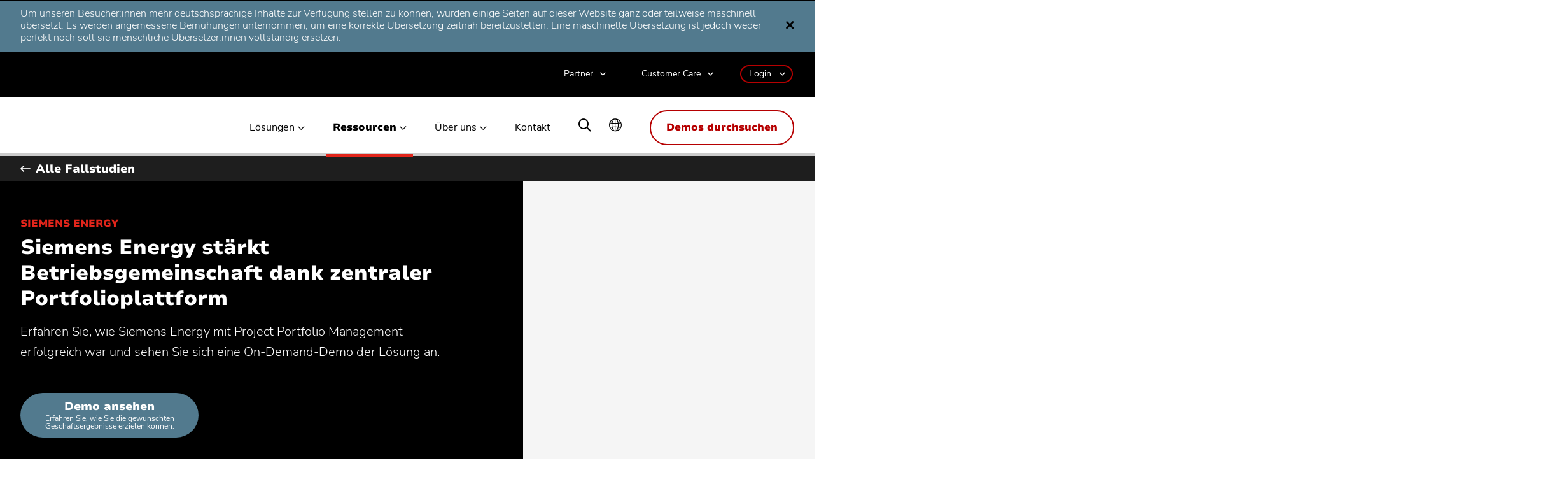

--- FILE ---
content_type: text/html; charset=utf-8
request_url: https://www.planview.com/de/resources/case-study/siemens-energy/
body_size: 28385
content:
<!DOCTYPE html>
  <meta charset="UTF-8" lang="de-DE" />
  <meta http-equiv="Content-Type" content="text/html; charset=UTF-8" lang="de-DE" />
  <meta http-equiv="X-UA-Compatible" content="IE=edge" lang="de-DE" />
  <meta name="viewport" content="width=device-width, initial-scale=1" lang="de-DE" />
    <link rel="pingback" href="https://www.planview.com/de/xmlrpc.php" lang="de-DE" />
  <link rel="profile" href="http://gmpg.org/xfn/11" lang="de-DE" />

	<meta name="referrer" content="origin" lang="de-DE" />
  <script type="text/javascript" src="https://consent.trustarc.com/v2/notice/12mhey" async="" lang="de-DE"></script>
  <script async="" lang="de-DE">
  	try {
  	    if ( truste && truste.eu && truste.eu.bindMap && truste.eu.bindMap.country) {
  	        
  	      var country = truste.eu.bindMap.country;
  	      var state = truste.eu.bindMap.state;
  	      notice_location = country + (state ? "|"+state : "");
  	      truste.util.createCookie("notice_location", notice_location, "0");
  	        
  	    }
  	} catch(e) {
  	   console.log("Error setting country cookie");
  	}
  </script>

  <link rel="preconnect" href="https://search-admin.planview.com" lang="de-DE" />
	<link rel="prefetch" href="https://search-admin.planview.com" lang="de-DE" />
  <link rel="preconnect" href="https://media.planview.com" lang="de-DE" />
	<link rel="dns-prefetch" href="https://media.planview.com" lang="de-DE" />
  <link rel="preconnect" href="https://blog.planview.com/de" lang="de-DE" />
	<link rel="dns-prefetch" href="https://blog.planview.com/de" lang="de-DE" />

	<link rel="dns-prefetch" href="https://js.driftt.com/" as="script" lang="de-DE" />
	<link rel="dns-prefetch" href="https://events.rm-api.com/" as="script" lang="de-DE" />
	<link rel="dns-prefetch" href="https://www.google-analytics.com/" as="script" lang="de-DE" />
	<link rel="dns-prefetch" href="https://script.hotjar.com/" as="script" lang="de-DE" />
	<link rel="dns-prefetch" href="https://static.hotjar.com/" as="script" lang="de-DE" />
	<link rel="dns-prefetch" href="https://bat.bing.com/" as="script" lang="de-DE" />
	<link rel="dns-prefetch" href="https://connect.facebook.net/" as="script" lang="de-DE" />
	<link rel="dns-prefetch" href="https://assets.rampmetrics.com/" as="script" lang="de-DE" />

	<!--<script src="https://cdn.cookielaw.org/scripttemplates/otSDKStub.js" data-document-language="true" type="text/javascript" charset="UTF-8" data-domain-script="08aeb499-1f88-427c-86ec-e1cb29b5c1e4" ></script>-->  
  
	<link rel="dns-prefetch" href="https://www.googletagmanager.com/" lang="de-DE" />
  <link rel="shortcut icon" href="https://media.planview.com/favicon/favicon.ico" lang="de-DE" />
	<link rel="apple-touch-icon" sizes="57x57" href="https://media.planview.com/favicon/apple-icon-57x57.png" lang="de-DE" />
	<link rel="apple-touch-icon" sizes="60x60" href="https://media.planview.com/favicon/apple-icon-60x60.png" lang="de-DE" />
	<link rel="apple-touch-icon" sizes="72x72" href="https://media.planview.com/favicon/apple-icon-72x72.png" lang="de-DE" />
	<link rel="apple-touch-icon" sizes="76x76" href="https://media.planview.com/favicon/apple-icon-76x76.png" lang="de-DE" />
	<link rel="apple-touch-icon" sizes="114x114" href="https://media.planview.com/favicon/apple-icon-114x114.png" lang="de-DE" />
	<link rel="apple-touch-icon" sizes="120x120" href="https://media.planview.com/favicon/apple-icon-120x120.png" lang="de-DE" />
	<link rel="apple-touch-icon" sizes="144x144" href="https://media.planview.com/favicon/apple-icon-144x144.png" lang="de-DE" />
	<link rel="apple-touch-icon" sizes="152x152" href="https://media.planview.com/favicon/apple-icon-152x152.png" lang="de-DE" />
	<link rel="apple-touch-icon" sizes="180x180" href="https://media.planview.com/favicon/apple-icon-180x180.png" lang="de-DE" />
	<link rel="icon" type="image/png" sizes="192x192" href="https://media.planview.com/favicon/android-icon-192x192.png" lang="de-DE" />
	<link rel="icon" type="image/png" sizes="32x32" href="https://media.planview.com/favicon/favicon-32x32.png" lang="de-DE" />
	<link rel="icon" type="image/png" sizes="96x96" href="https://media.planview.com/favicon/favicon-96x96.png" lang="de-DE" />
	<link rel="icon" type="image/png" sizes="16x16" href="https://media.planview.com/favicon/favicon-16x16.png" lang="de-DE" />
	<link rel="manifest" href="/de/wp-content/themes/planview-wp-theme/manifest.json" lang="de-DE" />
	<meta name="msapplication-TileColor" content="#ffffff" lang="de-DE" />
	<meta name="msapplication-TileImage" content="/ms-icon-144x144.png" lang="de-DE" />
	<meta name="theme-color" content="#ff3000" lang="de-DE" />
	<link rel="preload" as="font" href="/de/wp-content/themes/planview-wp-theme/font/NunitoSans-Light.woff2" type="font/woff2" crossorigin="anonymous" lang="de-DE" />
	<link rel="preload" as="font" href="/de/wp-content/themes/planview-wp-theme/font/NunitoSans-Regular.woff2" type="font/woff2" crossorigin="anonymous" lang="de-DE" />
	<link rel="preload" as="font" href="/de/wp-content/themes/planview-wp-theme/font/NunitoSans_7pt-Black.woff2" type="font/woff2" crossorigin="anonymous" lang="de-DE" />
	<link rel="preload" as="font" href="/de/wp-content/themes/planview-wp-theme/font/LibreCaslonText-Regular.woff2" type="font/woff2" crossorigin="anonymous" lang="de-DE" />
	<link rel="preload" as="font" href="/de/wp-content/themes/planview-wp-theme/font/LibreCaslonText-Italic.woff2" type="font/woff2" crossorigin="anonymous" lang="de-DE" />
	<link rel="preload" as="font" href="/de/wp-content/themes/planview-wp-theme/font/LibreCaslonText-Bold.woff2" type="font/woff2" crossorigin="anonymous" lang="de-DE" />
	
	<link class="sl_opaque" rel="alternate" hreflang="de" href="https://www.planview.com/de/resources/case-study/siemens-energy/" translate="no" data-sl-translate-urls="false" lang="de-DE" />
	<link class="sl_opaque" rel="alternate" hreflang="fr" href="https://www.planview.com/fr/resources/case-study/siemens-energy/" translate="no" data-sl-translate-urls="false" lang="de-DE" />
	<link class="sl_opaque" rel="alternate" hreflang="sv" href="https://www.planview.com/se/resources/case-study/siemens-energy/" translate="no" data-sl-translate-urls="false" lang="de-DE" />
	<link class="sl_opaque" rel="alternate" hreflang="en" href="https://www.planview.com/resources/case-study/siemens-energy/" translate="no" data-sl-translate-urls="false" lang="de-DE" />
	<link class="sl_opaque" rel="alternate" hreflang="x-default" href="https://www.planview.com/resources/case-study/siemens-energy/" translate="no" data-sl-translate-urls="false" lang="de-DE" />

  <script async="" lang="de-DE">
  	if ( window.PerformanceObserver) {
  		const observer = new PerformanceObserver( list => {
  			for (const entry of list.getEntries()) {
  				console.log(entry.name, (entry.startTime / 1000).toFixed(2))
  				// ga('send', 'timing', entry.name, 'userId', (entry.startTime / 1000).toFixed(2))
  			}
  		})
  		observer.observe({entryTypes: ['paint']})
  	}
  </script>
  <meta name="robots" content="index, follow, max-image-preview:large, max-snippet:-1, max-video-preview:-1" lang="de-DE" />
	<style lang="de-DE">img:is([sizes="auto" i], [sizes^="auto," i]) { contain-intrinsic-size: 3000px 1500px }</style>
	
<!-- Google Tag Manager for WordPress by gtm4wp.com -->
<script data-cfasync="false" data-pagespeed-no-defer="" lang="de-DE">
	var gtm4wp_datalayer_name = "dataLayer";
	var dataLayer = dataLayer || [];
</script>
<!-- End Google Tag Manager for WordPress by gtm4wp.com -->
	<!-- This site is optimized with the Yoast SEO Premium plugin v26.2 (Yoast SEO v26.2) - https://yoast.com/wordpress/plugins/seo/ -->
	<link media="all" href="https://www.planview.com/de/wp-content/cache/autoptimize/1/css/autoptimize_8a0445a04ba7ebfac4b37549d2fd82f9.css" rel="stylesheet" lang="de-DE" /><title lang="de-DE">Siemens Energy stärkt Betriebsgemeinschaft dank zentraler Portfolioplattform | Planview</title>
	<link rel="canonical" href="https://www.planview.com/de/resources/case-study/siemens-energy/" lang="de-DE" />
	<meta property="og:locale" content="de_DE" lang="de-DE" />
	<meta property="og:type" content="article" lang="de-DE" />
	<meta property="og:title" content="Siemens Energy stärkt Betriebsgemeinschaft dank zentraler Portfolioplattform" lang="de-DE" />
	<meta property="og:url" content="https://www.planview.com/de/resources/case-study/siemens-energy/" lang="de-DE" />
	<meta property="og:site_name" content="Planview" lang="de-DE" />
	<meta property="article:publisher" content="https://www.facebook.com/PlanviewCo/" lang="de-DE" />
	<meta property="article:modified_time" content="2025-09-08T19:29:56+00:00" lang="de-DE" />
	<meta property="og:image" content="https://media.planview.com/wp-content/uploads/2020/01/social-planview-rebrand-min.jpg" lang="de-DE" />
	<meta property="og:image:width" content="400" lang="de-DE" />
	<meta property="og:image:height" content="400" lang="de-DE" />
	<meta property="og:image:type" content="image/jpeg" lang="de-DE" />
	<meta name="twitter:card" content="summary_large_image" lang="de-DE" />
	<meta name="twitter:image" content="https://media.planview.com/wp-content/uploads/2020/01/social-planview-rebrand-min.jpg" lang="de-DE" />
	<meta name="twitter:site" content="@Planview" lang="de-DE" />
	<script type="application/ld+json" class="yoast-schema-graph" lang="de-DE">{"@context":"https://schema.org","@graph":[{"@type":"WebPage","@id":"https://www.planview.com/de/resources/case-study/siemens-energy/","url":"https://www.planview.com/de/resources/case-study/siemens-energy/","name":"Siemens Energy Strengthens Operational Community with a Centralized Portfolio Platform - Planview","isPartOf":{"@id":"https://www.planview.com/de/#website"},"datePublished":"2021-09-15T16:36:24+00:00","dateModified":"2025-09-08T19:29:56+00:00","breadcrumb":{"@id":"https://www.planview.com/de/resources/case-study/siemens-energy/#breadcrumb"},"inLanguage":"en-US","potentialAction":[{"@type":"ReadAction","target":["https://www.planview.com/de/resources/case-study/siemens-energy/"]}]},{"@type":"BreadcrumbList","@id":"https://www.planview.com/de/resources/case-study/siemens-energy/#breadcrumb","itemListElement":[{"@type":"ListItem","position":1,"name":"Home","item":"https://www.planview.com/de/"},{"@type":"ListItem","position":2,"name":"Case-Study","item":"https://www.planview.com/de/resources/case-study/"},{"@type":"ListItem","position":3,"name":"Siemens Energy Strengthens Operational Community with a Centralized Portfolio Platform"}]},{"@type":"WebSite","@id":"https://www.planview.com/de/#website","url":"https://www.planview.com/de/","name":"Planview","description":"","potentialAction":[{"@type":"SearchAction","target":{"@type":"EntryPoint","urlTemplate":"https://www.planview.com/de/?s={search_term_string}"},"query-input":{"@type":"PropertyValueSpecification","valueRequired":true,"valueName":"search_term_string"}}],"inLanguage":"en-US"}]}</script>
	<!-- / Yoast SEO Premium plugin. -->


<link rel="dns-prefetch" href="//rum-static.pingdom.net" lang="de-DE" />
<link rel="alternate" type="application/rss+xml" title="Planview » Feed" href="https://www.planview.com/de/feed/" lang="de-DE" />
<link rel="alternate" type="application/rss+xml" title="Planview » Comments Feed" href="https://www.planview.com/de/comments/feed/" lang="de-DE" />
<style id="classic-theme-styles-inline-css" type="text/css" lang="de-DE">
/*! This file is auto-generated */
.wp-block-button__link{color:#fff;background-color:#32373c;border-radius:9999px;box-shadow:none;text-decoration:none;padding:calc(.667em + 2px) calc(1.333em + 2px);font-size:1.125em}.wp-block-file__button{background:#32373c;color:#fff;text-decoration:none}
</style>
<style id="global-styles-inline-css" type="text/css" lang="de-DE">
:root{--wp--preset--aspect-ratio--square: 1;--wp--preset--aspect-ratio--4-3: 4/3;--wp--preset--aspect-ratio--3-4: 3/4;--wp--preset--aspect-ratio--3-2: 3/2;--wp--preset--aspect-ratio--2-3: 2/3;--wp--preset--aspect-ratio--16-9: 16/9;--wp--preset--aspect-ratio--9-16: 9/16;--wp--preset--color--black: #000000;--wp--preset--color--cyan-bluish-gray: #abb8c3;--wp--preset--color--white: #ffffff;--wp--preset--color--pale-pink: #f78da7;--wp--preset--color--vivid-red: #cf2e2e;--wp--preset--color--luminous-vivid-orange: #ff6900;--wp--preset--color--luminous-vivid-amber: #fcb900;--wp--preset--color--light-green-cyan: #7bdcb5;--wp--preset--color--vivid-green-cyan: #00d084;--wp--preset--color--pale-cyan-blue: #8ed1fc;--wp--preset--color--vivid-cyan-blue: #0693e3;--wp--preset--color--vivid-purple: #9b51e0;--wp--preset--gradient--vivid-cyan-blue-to-vivid-purple: linear-gradient(135deg,rgba(6,147,227,1) 0%,rgb(155,81,224) 100%);--wp--preset--gradient--light-green-cyan-to-vivid-green-cyan: linear-gradient(135deg,rgb(122,220,180) 0%,rgb(0,208,130) 100%);--wp--preset--gradient--luminous-vivid-amber-to-luminous-vivid-orange: linear-gradient(135deg,rgba(252,185,0,1) 0%,rgba(255,105,0,1) 100%);--wp--preset--gradient--luminous-vivid-orange-to-vivid-red: linear-gradient(135deg,rgba(255,105,0,1) 0%,rgb(207,46,46) 100%);--wp--preset--gradient--very-light-gray-to-cyan-bluish-gray: linear-gradient(135deg,rgb(238,238,238) 0%,rgb(169,184,195) 100%);--wp--preset--gradient--cool-to-warm-spectrum: linear-gradient(135deg,rgb(74,234,220) 0%,rgb(151,120,209) 20%,rgb(207,42,186) 40%,rgb(238,44,130) 60%,rgb(251,105,98) 80%,rgb(254,248,76) 100%);--wp--preset--gradient--blush-light-purple: linear-gradient(135deg,rgb(255,206,236) 0%,rgb(152,150,240) 100%);--wp--preset--gradient--blush-bordeaux: linear-gradient(135deg,rgb(254,205,165) 0%,rgb(254,45,45) 50%,rgb(107,0,62) 100%);--wp--preset--gradient--luminous-dusk: linear-gradient(135deg,rgb(255,203,112) 0%,rgb(199,81,192) 50%,rgb(65,88,208) 100%);--wp--preset--gradient--pale-ocean: linear-gradient(135deg,rgb(255,245,203) 0%,rgb(182,227,212) 50%,rgb(51,167,181) 100%);--wp--preset--gradient--electric-grass: linear-gradient(135deg,rgb(202,248,128) 0%,rgb(113,206,126) 100%);--wp--preset--gradient--midnight: linear-gradient(135deg,rgb(2,3,129) 0%,rgb(40,116,252) 100%);--wp--preset--font-size--small: 13px;--wp--preset--font-size--medium: 20px;--wp--preset--font-size--large: 36px;--wp--preset--font-size--x-large: 42px;--wp--preset--spacing--20: 0.44rem;--wp--preset--spacing--30: 0.67rem;--wp--preset--spacing--40: 1rem;--wp--preset--spacing--50: 1.5rem;--wp--preset--spacing--60: 2.25rem;--wp--preset--spacing--70: 3.38rem;--wp--preset--spacing--80: 5.06rem;--wp--preset--shadow--natural: 6px 6px 9px rgba(0, 0, 0, 0.2);--wp--preset--shadow--deep: 12px 12px 50px rgba(0, 0, 0, 0.4);--wp--preset--shadow--sharp: 6px 6px 0px rgba(0, 0, 0, 0.2);--wp--preset--shadow--outlined: 6px 6px 0px -3px rgba(255, 255, 255, 1), 6px 6px rgba(0, 0, 0, 1);--wp--preset--shadow--crisp: 6px 6px 0px rgba(0, 0, 0, 1);}:where(.is-layout-flex){gap: 0.5em;}:where(.is-layout-grid){gap: 0.5em;}body .is-layout-flex{display: flex;}.is-layout-flex{flex-wrap: wrap;align-items: center;}.is-layout-flex > :is(*, div){margin: 0;}body .is-layout-grid{display: grid;}.is-layout-grid > :is(*, div){margin: 0;}:where(.wp-block-columns.is-layout-flex){gap: 2em;}:where(.wp-block-columns.is-layout-grid){gap: 2em;}:where(.wp-block-post-template.is-layout-flex){gap: 1.25em;}:where(.wp-block-post-template.is-layout-grid){gap: 1.25em;}.has-black-color{color: var(--wp--preset--color--black) !important;}.has-cyan-bluish-gray-color{color: var(--wp--preset--color--cyan-bluish-gray) !important;}.has-white-color{color: var(--wp--preset--color--white) !important;}.has-pale-pink-color{color: var(--wp--preset--color--pale-pink) !important;}.has-vivid-red-color{color: var(--wp--preset--color--vivid-red) !important;}.has-luminous-vivid-orange-color{color: var(--wp--preset--color--luminous-vivid-orange) !important;}.has-luminous-vivid-amber-color{color: var(--wp--preset--color--luminous-vivid-amber) !important;}.has-light-green-cyan-color{color: var(--wp--preset--color--light-green-cyan) !important;}.has-vivid-green-cyan-color{color: var(--wp--preset--color--vivid-green-cyan) !important;}.has-pale-cyan-blue-color{color: var(--wp--preset--color--pale-cyan-blue) !important;}.has-vivid-cyan-blue-color{color: var(--wp--preset--color--vivid-cyan-blue) !important;}.has-vivid-purple-color{color: var(--wp--preset--color--vivid-purple) !important;}.has-black-background-color{background-color: var(--wp--preset--color--black) !important;}.has-cyan-bluish-gray-background-color{background-color: var(--wp--preset--color--cyan-bluish-gray) !important;}.has-white-background-color{background-color: var(--wp--preset--color--white) !important;}.has-pale-pink-background-color{background-color: var(--wp--preset--color--pale-pink) !important;}.has-vivid-red-background-color{background-color: var(--wp--preset--color--vivid-red) !important;}.has-luminous-vivid-orange-background-color{background-color: var(--wp--preset--color--luminous-vivid-orange) !important;}.has-luminous-vivid-amber-background-color{background-color: var(--wp--preset--color--luminous-vivid-amber) !important;}.has-light-green-cyan-background-color{background-color: var(--wp--preset--color--light-green-cyan) !important;}.has-vivid-green-cyan-background-color{background-color: var(--wp--preset--color--vivid-green-cyan) !important;}.has-pale-cyan-blue-background-color{background-color: var(--wp--preset--color--pale-cyan-blue) !important;}.has-vivid-cyan-blue-background-color{background-color: var(--wp--preset--color--vivid-cyan-blue) !important;}.has-vivid-purple-background-color{background-color: var(--wp--preset--color--vivid-purple) !important;}.has-black-border-color{border-color: var(--wp--preset--color--black) !important;}.has-cyan-bluish-gray-border-color{border-color: var(--wp--preset--color--cyan-bluish-gray) !important;}.has-white-border-color{border-color: var(--wp--preset--color--white) !important;}.has-pale-pink-border-color{border-color: var(--wp--preset--color--pale-pink) !important;}.has-vivid-red-border-color{border-color: var(--wp--preset--color--vivid-red) !important;}.has-luminous-vivid-orange-border-color{border-color: var(--wp--preset--color--luminous-vivid-orange) !important;}.has-luminous-vivid-amber-border-color{border-color: var(--wp--preset--color--luminous-vivid-amber) !important;}.has-light-green-cyan-border-color{border-color: var(--wp--preset--color--light-green-cyan) !important;}.has-vivid-green-cyan-border-color{border-color: var(--wp--preset--color--vivid-green-cyan) !important;}.has-pale-cyan-blue-border-color{border-color: var(--wp--preset--color--pale-cyan-blue) !important;}.has-vivid-cyan-blue-border-color{border-color: var(--wp--preset--color--vivid-cyan-blue) !important;}.has-vivid-purple-border-color{border-color: var(--wp--preset--color--vivid-purple) !important;}.has-vivid-cyan-blue-to-vivid-purple-gradient-background{background: var(--wp--preset--gradient--vivid-cyan-blue-to-vivid-purple) !important;}.has-light-green-cyan-to-vivid-green-cyan-gradient-background{background: var(--wp--preset--gradient--light-green-cyan-to-vivid-green-cyan) !important;}.has-luminous-vivid-amber-to-luminous-vivid-orange-gradient-background{background: var(--wp--preset--gradient--luminous-vivid-amber-to-luminous-vivid-orange) !important;}.has-luminous-vivid-orange-to-vivid-red-gradient-background{background: var(--wp--preset--gradient--luminous-vivid-orange-to-vivid-red) !important;}.has-very-light-gray-to-cyan-bluish-gray-gradient-background{background: var(--wp--preset--gradient--very-light-gray-to-cyan-bluish-gray) !important;}.has-cool-to-warm-spectrum-gradient-background{background: var(--wp--preset--gradient--cool-to-warm-spectrum) !important;}.has-blush-light-purple-gradient-background{background: var(--wp--preset--gradient--blush-light-purple) !important;}.has-blush-bordeaux-gradient-background{background: var(--wp--preset--gradient--blush-bordeaux) !important;}.has-luminous-dusk-gradient-background{background: var(--wp--preset--gradient--luminous-dusk) !important;}.has-pale-ocean-gradient-background{background: var(--wp--preset--gradient--pale-ocean) !important;}.has-electric-grass-gradient-background{background: var(--wp--preset--gradient--electric-grass) !important;}.has-midnight-gradient-background{background: var(--wp--preset--gradient--midnight) !important;}.has-small-font-size{font-size: var(--wp--preset--font-size--small) !important;}.has-medium-font-size{font-size: var(--wp--preset--font-size--medium) !important;}.has-large-font-size{font-size: var(--wp--preset--font-size--large) !important;}.has-x-large-font-size{font-size: var(--wp--preset--font-size--x-large) !important;}
:where(.wp-block-post-template.is-layout-flex){gap: 1.25em;}:where(.wp-block-post-template.is-layout-grid){gap: 1.25em;}
:where(.wp-block-columns.is-layout-flex){gap: 2em;}:where(.wp-block-columns.is-layout-grid){gap: 2em;}
:root :where(.wp-block-pullquote){font-size: 1.5em;line-height: 1.6;}
</style>



<link rel="https://api.w.org/" href="https://www.planview.com/de/wp-json/" lang="de-DE" /><link rel="alternate" title="JSON" type="application/json" href="https://www.planview.com/de/wp-json/wp/v2/case-study/26469" lang="de-DE" /><link rel="EditURI" type="application/rsd+xml" title="RSD" href="https://www.planview.com/de/xmlrpc.php?rsd" lang="de-DE" />
<link rel="shortlink" href="https://www.planview.com/de/?p=26469" lang="de-DE" />
<link rel="alternate" title="oEmbed (JSON)" type="application/json+oembed" href="https://www.planview.com/de/wp-json/oembed/1.0/embed?url=https%3A%2F%2Fwww.planview.com%2Fresources%2Fcase-study%2Fsiemens-energy%2F" lang="de-DE" />
<link rel="alternate" title="oEmbed (XML)" type="text/xml+oembed" href="https://www.planview.com/de/wp-json/oembed/1.0/embed?url=https%3A%2F%2Fwww.planview.com%2Fresources%2Fcase-study%2Fsiemens-energy%2F&amp;format=xml" lang="de-DE" />

<!-- Google Tag Manager for WordPress by gtm4wp.com -->
<!-- GTM Container placement set to automatic -->
<script data-cfasync="false" data-pagespeed-no-defer="" lang="de-DE">
	var dataLayer_content = {"pagePostType":"case-study","pagePostType2":"single-case-study"};
	dataLayer.push( dataLayer_content );
</script>
<script data-cfasync="false" data-pagespeed-no-defer="" lang="de-DE">
(function(w,d,s,l,i){w[l]=w[l]||[];w[l].push({'gtm.start':
new Date().getTime(),event:'gtm.js'});var f=d.getElementsByTagName(s)[0],
j=d.createElement(s),dl=l!='dataLayer'?'&l='+l:'';j.async=true;j.src=
'//www.googletagmanager.com/gtm.js?id='+i+dl;f.parentNode.insertBefore(j,f);
})(window,document,'script','dataLayer','GTM-KJRXS3');
</script>
<!-- End Google Tag Manager for WordPress by gtm4wp.com --><noscript lang="de-DE"><style>.lazyload[data-src]{display:none !important;}</style></noscript><style lang="de-DE">.lazyload{background-image:none !important;}.lazyload:before{background-image:none !important;}</style>
  
	
<!--	<script src="https://cdn.cookielaw.org/scripttemplates/otSDKStub.js" data-document-language="true" type="text/javascript" charset="UTF-8" data-domain-script="08aeb499-1f88-427c-86ec-e1cb29b5c1e4" ></script>
	<script type="text/javascript">
		var isVideoConsent = 0;	
		function OptanonWrapper() { 
			if (window.location.hash == '#privacyCenter'){
				window.Optanon.ToggleInfoDisplay()
			}
	
			window.dataLayer.push({"event":"OneTrustGroupsUpdated"});		
			console.log('one trust callback')
			isVideoConsent = false;
			Optanon.InsertHtml(' ', 'videoIframe', function(){
				isVideoConsent = true;
			}, null, 4);
		}		
	</script>-->
	
		<style type="text/css" lang="de-DE">#site-header{position:relative;background-color:#000;border-bottom:4px solid #474746;z-index:999}@media screen and (min-width:1200px){#site-header{position:relative;background-color:#fff;padding-bottom:0;overflow:visible;min-height:108px;border-color:#ccc}}#site-header.sticky{position:fixed!important;top:0;left:0}@media screen and (min-width:1200px){#site-header.sticky{min-height:88px}#site-header.sticky .top-menu-wrap{display:none}}#site-header.sticky+#page-body{padding-top:64px}@media screen and (min-width:1200px){#site-header.sticky+#page-body{padding-top:155px}}#site-header .container{position:relative}#site-header a#btnSearch,#site-header a#btnTabSearch{display:none;position:absolute;top:16px;right:64px;font-size:24px;color:#fff}#site-header a#btnSearch:before,#site-header a#btnTabSearch:before{content:"\e979";font-family:pv-fonts}#site-header .top-menu{position:relative;padding:12px 16px;margin:0 -16px;background-color:#000;z-index:3}@media screen and (min-width:1200px){#site-header .top-menu{margin:0;padding:24px 0 0;background-color:transparent;border:none}}#site-header .top-menu a.planview-logo{display:inline-block;height:32px;width:120px;overflow:hidden;background:url(https://media.planview.com/images/proteus_logo.png) no-repeat 0 0;background-size:100% 32px;text-indent:100%}@media screen and (min-width:1200px){#site-header .top-menu a.planview-logo{height:60px;width:175px;background-size:100% 48px;background:url(https://media.planview.com/images/Logo.png) no-repeat 0 0}}#site-header .top-menu a#btnBrowseDemo{position:absolute;top:8px;right:56px;width:155px;font-size:14px;padding:10px 5px}@media screen and (min-width:768px){#site-header .top-menu a#btnBrowseDemo{display:block;right:80px}}@media screen and (min-width:1200px){#site-header .top-menu a#btnBrowseDemo{display:none}}#site-header .top-menu a#mobileBtnMenu{display:block;position:absolute;top:16px;right:16px;font-size:24px;color:#fff}#site-header .top-menu a#mobileBtnMenu:before{content:"\e601";font-family:pv-fonts}@media screen and (min-width:1200px){#site-header .top-menu a#mobileBtnMenu{display:none}}@media screen and (min-width:1200px){#site-header .top-menu-wrap{background-color:#000;padding:20px 0;position:relative;z-index:5;text-align:right}#site-header .top-menu-wrap:before{content:"";position:absolute;top:0;bottom:0;left:-100%;right:-100%;background-color:#000;z-index:-1}}#site-header .top-menu-wrap .desktop-login{display:none;position:absolute;top:18px;right:124px;max-width:440px;z-index:5}@media screen and (min-width:1200px){#site-header .top-menu-wrap .desktop-login{display:inline-block;position:relative;top:0;right:0;max-width:100%}}#site-header .top-menu-wrap .desktop-login li.menu-item{border:none}#site-header .top-menu-wrap .desktop-login>li{display:inline-block;padding:0;margin:0;line-height:1}#site-header .top-menu-wrap .desktop-login>li:not(:first-child){margin-left:32px}#site-header .top-menu-wrap .desktop-login>li#header-link-contact-phone{display:none}@media screen and (min-width:1200px){#site-header .top-menu-wrap .desktop-login>li#header-link-contact-phone{display:block}}#site-header .top-menu-wrap .desktop-login>li>a{display:block;padding:1px 0 3px;margin:0;text-transform:none;width:auto;font-size:14px;line-height:24px;color:#fff;font-family:Medium,Arial,Verdana,Helvetica,sans-serif;font-style:normal;font-stretch:normal;font-weight:400;-webkit-font-smoothing:antialiased;-moz-osx-font-smoothing:grayscale;line-height:1.2}@media screen and (min-width:1200px){#site-header .top-menu-wrap .desktop-login>li>a{padding:0}}#site-header .top-menu-wrap .desktop-login>li>a:focus{color:hsla(0,0%,100%,.64)}#site-header .top-menu-wrap .desktop-login>li>a:active,#site-header .top-menu-wrap .desktop-login>li>a:hover{color:#fff;background:none}#site-header .top-menu-wrap .desktop-login>li>a.contact-phone{display:inline-block;font-size:14px!important;font-family:Heavy,Arial,Verdana,Helvetica,sans-serif;font-style:normal;font-stretch:normal;font-weight:400;-webkit-font-smoothing:antialiased;-moz-osx-font-smoothing:grayscale;line-height:1.2;line-height:24px;color:#e2251b}@media screen and (min-width:768px){#site-header .top-menu-wrap .desktop-login>li>a.contact-phone{display:none}}@media screen and (min-width:1200px){#site-header .top-menu-wrap .desktop-login>li>a.contact-phone{display:block}}#site-header .top-menu-wrap .desktop-login>li>a.login-menu-toggle:before{right:10px!important}#site-header .top-menu-wrap .desktop-login>li.item-dropdown{position:relative}#site-header .top-menu-wrap .desktop-login>li.item-dropdown .menu-dropdown{position:absolute;top:100%;right:-24px;opacity:0;z-index:-1;overflow:hidden;max-height:0;margin:8px 0 0;box-shadow:0 0 4px rgba(0,0,0,.02)}#site-header .top-menu-wrap .desktop-login>li.item-dropdown .menu-dropdown:before{content:"";position:absolute;top:-9px;right:22px;width:0;height:0;border-style:solid;border-width:0 10px 10px;border-color:transparent transparent #fff}#site-header .top-menu-wrap .desktop-login>li.item-dropdown .menu-dropdown.login-dropdown-menu{right:-16px}#site-header .top-menu-wrap .desktop-login>li.item-dropdown a.menu-toggle{position:relative;padding:0 24px 0 16px}#site-header .top-menu-wrap .desktop-login>li.item-dropdown a.menu-toggle.login-menu-toggle:before{top:4px}#site-header .top-menu-wrap .desktop-login>li.item-dropdown a.menu-toggle:before{display:block;position:absolute;top:0;right:4px;content:"\e963";font-family:pv-fonts;line-height:1.2}#site-header .top-menu-wrap .desktop-login>li.item-dropdown.open .menu-dropdown{opacity:1;z-index:1;overflow:visible;max-height:400px}#site-header .top-menu-wrap .desktop-login>li.item-dropdown ul.sub-menu{display:flex;flex-flow:row wrap;justify-content:space-between;width:auto;padding:16px 0;margin:0;text-align:left;list-style-type:none;background:#fff;border:1px solid #dfdedd}#site-header .top-menu-wrap .desktop-login>li.item-dropdown ul.sub-menu li{padding:0;margin:0;text-align:left}#site-header .top-menu-wrap .desktop-login>li.item-dropdown ul.sub-menu li a{display:inline-block;width:100%;padding:8px 32px;margin:0;font-family:Heavy,Arial,Verdana,Helvetica,sans-serif;font-style:normal;font-stretch:normal;font-weight:400;-webkit-font-smoothing:antialiased;-moz-osx-font-smoothing:grayscale;line-height:1.2;font-size:16px;line-height:24px;text-align:left;white-space:nowrap;cursor:pointer;color:#000}#site-header .top-menu-wrap .desktop-login>li.item-dropdown ul.sub-menu li a:hover{background:hsla(30,3%,87%,.24)}#site-header .top-menu-wrap .desktop-login>li.item-dropdown #login-menu{width:568px}#site-header .top-menu-wrap .desktop-login>li.item-dropdown #login-menu li{position:relative;width:calc(50% - 12px);height:64px;color:#000;text-align:left}#site-header .top-menu-wrap .desktop-login>li.item-dropdown #login-menu li.has-menu,#site-header .top-menu-wrap .desktop-login>li.item-dropdown #login-menu li.has-menu a{height:auto}#site-header .top-menu-wrap .desktop-login>li.item-dropdown #login-menu li [class*=badge-],#site-header .top-menu-wrap .desktop-login>li.item-dropdown #login-menu li [class^=badge-]{position:absolute;top:16px;left:16px;width:26px;height:30px;background:url(https://media.planview.com/images/badge-products-rewire-janeus-6-min.png) no-repeat;background-size:auto 60px}#site-header .top-menu-wrap .desktop-login>li.item-dropdown #login-menu li [class*=badge-].badge-planview-leankit,#site-header .top-menu-wrap .desktop-login>li.item-dropdown #login-menu li [class^=badge-].badge-planview-leankit{background-position-x:-215px;width:32px}#site-header .top-menu-wrap .desktop-login>li.item-dropdown #login-menu li [class*=badge-].badge-planview-changepoint,#site-header .top-menu-wrap .desktop-login>li.item-dropdown #login-menu li [class^=badge-].badge-planview-changepoint{background-position-x:-188px;width:26px}#site-header .top-menu-wrap .desktop-login>li.item-dropdown #login-menu li [class*=badge-].badge-planview-clarizen,#site-header .top-menu-wrap .desktop-login>li.item-dropdown #login-menu li [class^=badge-].badge-planview-clarizen{background-position-x:-110px;width:26px}#site-header .top-menu-wrap .desktop-login>li.item-dropdown #login-menu li [class*=badge-].badge-planview-ppm-pro,#site-header .top-menu-wrap .desktop-login>li.item-dropdown #login-menu li [class^=badge-].badge-planview-ppm-pro{background-position-x:-159px;width:28px}#site-header .top-menu-wrap .desktop-login>li.item-dropdown #login-menu li [class*=badge-].badge-planview-projectplace,#site-header .top-menu-wrap .desktop-login>li.item-dropdown #login-menu li [class^=badge-].badge-planview-projectplace{background-position-x:-80px;width:30px}#site-header .top-menu-wrap .desktop-login>li.item-dropdown #login-menu li [class*=badge-].badge-planview-spigit,#site-header .top-menu-wrap .desktop-login>li.item-dropdown #login-menu li [class^=badge-].badge-planview-spigit{width:26px;background-position-x:-136px}#site-header .top-menu-wrap .desktop-login>li.item-dropdown #login-menu li [class*=badge-].badge-planview-hub,#site-header .top-menu-wrap .desktop-login>li.item-dropdown #login-menu li [class^=badge-].badge-planview-hub{width:26px;background-position-x:-315px}#site-header .top-menu-wrap .desktop-login>li.item-dropdown #login-menu li [class*=badge-].badge-planview-viz,#site-header .top-menu-wrap .desktop-login>li.item-dropdown #login-menu li [class^=badge-].badge-planview-viz{width:32px;background-position-x:-277px}#site-header .top-menu-wrap .desktop-login>li.item-dropdown #login-menu li [class*=badge-].badge-planview-barometer,#site-header .top-menu-wrap .desktop-login>li.item-dropdown #login-menu li [class^=badge-].badge-planview-barometer{width:27px;background-position-x:-54px}#site-header .top-menu-wrap .desktop-login>li.item-dropdown #login-menu li [class*=badge-].badge-planview-daptiv,#site-header .top-menu-wrap .desktop-login>li.item-dropdown #login-menu li [class^=badge-].badge-planview-daptiv{width:26px;background-position-x:-27px}#site-header .top-menu-wrap .desktop-login>li.item-dropdown #login-menu li [class*=badge-].badge-planview-ea,#site-header .top-menu-wrap .desktop-login>li.item-dropdown #login-menu li [class^=badge-].badge-planview-ea{width:27px;background-position-x:-250px}#site-header .top-menu-wrap .desktop-login>li.item-dropdown #login-menu li [class*=badge-].badge-planview-advisor,#site-header .top-menu-wrap .desktop-login>li.item-dropdown #login-menu li [class^=badge-].badge-planview-advisor{width:32px;background-position-x:-345px}#site-header .top-menu-wrap .desktop-login>li.item-dropdown #login-menu li [class*=badge-].badge-planview-enterprise-one,#site-header .top-menu-wrap .desktop-login>li.item-dropdown #login-menu li [class^=badge-].badge-planview-enterprise-one{width:26px}#site-header .top-menu-wrap .desktop-login>li.item-dropdown #login-menu li .product-title{font-family:Heavy,Arial,Verdana,Helvetica,sans-serif;font-style:normal;font-stretch:normal;font-weight:400;-webkit-font-smoothing:antialiased;-moz-osx-font-smoothing:grayscale;line-height:1.2;font-size:14px;line-height:16px;color:#000}#site-header .top-menu-wrap .desktop-login>li.item-dropdown #login-menu li .product-sub{display:block;font-family:Medium,Arial,Verdana,Helvetica,sans-serif;font-style:normal;font-stretch:normal;font-weight:400;-webkit-font-smoothing:antialiased;-moz-osx-font-smoothing:grayscale;line-height:1.2;font-size:12px;line-height:14px;font-style:italic;color:rgba(0,0,0,.72)}#site-header .top-menu-wrap .desktop-login>li.item-dropdown #login-menu li div{position:relative;padding:16px 0 0 56px}#site-header .top-menu-wrap .desktop-login>li.item-dropdown #login-menu li a{position:relative;display:inline-block;width:100%;height:64px;padding:16px 25px 16px 56px;font-size:14px;line-height:16px}#site-header .top-menu-wrap .desktop-login>li.item-dropdown #login-menu li a:after{position:absolute;top:18px;right:16px;display:inline-block;content:"\e965";font-family:pv-fonts;font-weight:400;font-style:normal}#site-header .top-menu-wrap .desktop-login>li.item-dropdown #login-menu li sup{font-size:.5em;padding-bottom:0}#site-header .top-menu-wrap .desktop-login>li.item-dropdown #login-menu li.login-pveo{padding:18px 16px 16px 56px;line-height:16px}#site-header .top-menu-wrap .desktop-login>li.item-dropdown #login-menu li.login-pveo .product-sub{line-height:14px;color:#e2251b}#site-header .top-menu-wrap .desktop-login>li.item-dropdown #login-menu .login-submenu{display:block;margin:16px 0 8px}#site-header .top-menu-wrap .desktop-login>li.item-dropdown #login-menu .login-submenu li{width:100%;height:auto}#site-header .top-menu-wrap .desktop-login>li.item-dropdown #login-menu .login-submenu li a{height:auto;padding:8px 8px 8px 80px}#site-header .top-menu-wrap .desktop-login>li.item-dropdown #login-menu .login-submenu li a:after{top:8px}#site-header .top-menu-wrap .desktop-login>li.item-login{border:2px solid #000;margin-top:-1px}#site-header .top-menu-wrap .desktop-login>li.item-login a.menu-toggle{border:2px solid #b60001;border-radius:16px;padding:4px 32px 4px 12px}#site-header .main-menu{position:fixed;top:64px;width:100%;max-height:0;height:0;overflow:hidden;z-index:-1;opacity:0;margin:0 -16px;padding-bottom:0;background-color:#b60001;overflow-y:auto;-ms-overflow-style:none;scrollbar-width:none}#site-header .main-menu::-webkit-scrollbar{display:none}@media screen and (min-width:768px){#site-header .main-menu{position:absolute;top:0;right:0;width:370px;min-height:0;margin:0;padding:0}#site-header .main-menu:before{content:"";position:fixed;top:0;bottom:0;left:0;width:calc(100% - 370px);background-color:#000;z-index:-1;max-height:0}}@media screen and (min-width:1200px){#site-header .main-menu{position:relative;width:100%;background-color:#fff;opacity:1;z-index:4;max-height:24px;min-height:unset;overflow:visible}#site-header .main-menu:before{display:none}}#site-header .mobile-header{position:fixed;top:0;z-index:3}@media screen and (min-width:768px){#site-header .mobile-header{position:relative;padding:12px 22px;background-color:#fff;border-bottom:4px solid #474746;z-index:5}#site-header .mobile-header:after{display:block;content:"\e967";font-family:pv-fonts;position:absolute;top:18px;right:16px;cursor:pointer}}@media screen and (min-width:1200px){#site-header .mobile-header{display:none}}#site-header .mobile-header .mobile-lang-menu{position:absolute;top:14px;left:16px;background-color:#fff;width:146px;z-index:4}@media screen and (min-width:768px){#site-header .mobile-header .mobile-lang-menu{position:relative;display:inline-block;top:0;left:0;width:146px;z-index:4}}#site-header .mobile-header .mobile-lang-menu:before{content:"";position:absolute;top:-4px;left:0;right:0;bottom:0;background-color:#fff}#site-header .mobile-header .mobile-lang-menu a.btn-dropdown{display:block;position:relative;font-family:Medium,Arial,Verdana,Helvetica,sans-serif;font-style:normal;font-stretch:normal;font-weight:400;-webkit-font-smoothing:antialiased;-moz-osx-font-smoothing:grayscale;font-size:14px;line-height:1.2;line-height:26px;padding:1px 50px;color:#000;border:2px solid #000;border-radius:16px}#site-header .mobile-header .mobile-lang-menu a.btn-dropdown:before{content:"\e980";font-family:pv-fonts;font-size:18px;position:absolute;top:1px;left:12px}#site-header .mobile-header .mobile-lang-menu a.btn-dropdown:after{content:"\e963";font-family:pv-fonts;position:absolute;top:1px;right:12px;color:#b60001}#site-header .mobile-header .mobile-lang-menu ul.menu-dropdown{display:none;position:absolute;top:100%;left:0;right:0;z-index:5;background-color:#780009;padding:8px 0}#site-header .mobile-header .mobile-lang-menu ul.menu-dropdown:before{bottom:100%;right:10px;border:solid transparent;content:" ";height:0;width:0;position:absolute;pointer-events:none;border-color:transparent;border-bottom-color:#780009;border-width:8px;margin-left:-8px}#site-header .mobile-header .mobile-lang-menu ul.menu-dropdown li{display:block;border:none;padding:0}#site-header .mobile-header .mobile-lang-menu ul.menu-dropdown li a{position:relative;display:block;padding:8px 32px 8px 16px;color:#fff;font-family:Heavy,Arial,Verdana,Helvetica,sans-serif;font-style:normal;font-stretch:normal;font-weight:400;-webkit-font-smoothing:antialiased;-moz-osx-font-smoothing:grayscale;line-height:1.2}#site-header .mobile-header .mobile-lang-menu ul.menu-dropdown li a.active:after{content:"\e959";font-family:pv-fonts;position:absolute;top:5px;right:24px;font-size:20px;color:#e2251b}#site-header .mobile-header .mobile-lang-menu.open .menu-dropdown{display:block}#site-header .mobile-header .contact-phone{display:none;font-family:Heavy,Arial,Verdana,Helvetica,sans-serif;font-style:normal;font-stretch:normal;font-weight:400;-webkit-font-smoothing:antialiased;-moz-osx-font-smoothing:grayscale;font-size:14px;line-height:1.2;color:#b60001;margin-left:24px}@media screen and (min-width:768px){#site-header .mobile-header .contact-phone{display:inline-block}}#site-header .group-item:last-child ul.solution-item li{padding:0 16px}#site-header ul{padding:0;margin:0;list-style-type:none}#site-header ul ul.solution-item li:not(:first-child){padding-left:32px}#site-header ul li.menu-item{display:block;padding:0 16px;margin:0;border-bottom:1px solid #dfdedd}@media screen and (min-width:1200px){#site-header ul li.menu-item{border-bottom:none}#site-header ul li.menu-item.nav-demo{display:none!important}}#site-header ul li.menu-item a:not(.view-all){display:block;position:relative;color:#000;font-family:Heavy,Arial,Verdana,Helvetica,sans-serif;font-style:normal;font-stretch:normal;font-weight:400;-webkit-font-smoothing:antialiased;-moz-osx-font-smoothing:grayscale;line-height:1.2;padding:16px 32px 16px 0}@media screen and (min-width:1200px){#site-header ul li.menu-item a:not(.view-all){padding:11px 0}#site-header ul li.menu-item a:not(.view-all).menu-header{font-size:14px;padding:12px 0}}#site-header ul li.menu-item a:not(.view-all).link:after,#site-header ul li.menu-item a:not(.view-all).mobile-submenu:after{position:absolute;top:18px;right:3px;display:inline-block;content:"\e965";font-size:20px;font-family:pv-fonts;font-weight:400;font-style:normal}@media screen and (min-width:1200px){#site-header ul li.menu-item a:not(.view-all).link:after,#site-header ul li.menu-item a:not(.view-all).mobile-submenu:after{display:none}}#site-header ul li.menu-item ul.sub-menu{position:absolute;left:0;right:0;top:0;opacity:0;z-index:-1;max-height:0;overflow:hidden;background-color:#fff;transform:translateX(100%);transition:all .3s ease}@media screen and (min-width:1200px){#site-header ul li.menu-item ul.sub-menu{transform:translateX(0);transition:none;top:40px}}#site-header ul li.menu-item ul.sub-menu .submenu-title{background-color:hsla(0,0%,84%,.24);font-size:18px;padding:16px}#site-header ul li.menu-item ul.sub-menu .submenu-title,#site-header ul li.menu-item ul.sub-menu .submenu-title a.btnBack{font-family:Heavy,Arial,Verdana,Helvetica,sans-serif;font-style:normal;font-stretch:normal;font-weight:400;-webkit-font-smoothing:antialiased;-moz-osx-font-smoothing:grayscale;line-height:1.2}#site-header ul li.menu-item ul.sub-menu .submenu-title a.btnBack{font-size:12px;color:#4a7082;padding:0;margin-bottom:8px}#site-header ul li.menu-item ul.sub-menu .submenu-title a.btnBack:before{content:"\e605";font-family:pv-fonts;font-size:10px;margin-right:6px}@media screen and (min-width:1200px){#site-header ul li.menu-item ul.sub-menu .submenu-title{display:none}}@media screen and (min-width:1200px){#site-header ul li.menu-item ul.sub-menu#mobile-solution{display:flex;flex-flow:row wrap;justify-content:flex-start;gap:24px;top:-8px;padding:0;border:1px solid #dfdedd}}#site-header ul li.menu-item ul.sub-menu#mobile-solution .solution-group{padding:16px}@media screen and (min-width:1200px){#site-header ul li.menu-item ul.sub-menu#mobile-solution .solution-group{padding-top:0;flex:0 calc(50% - 16px)}}@media screen and (min-width:1200px){#site-header ul li.menu-item ul.sub-menu#mobile-solution .solution-group:nth-child(3) .sub-menu-group{display:flex;flex-flow:row wrap;justify-content:space-between}}@media screen and (min-width:1200px){#site-header ul li.menu-item ul.sub-menu#mobile-solution .solution-group:nth-child(3) .sub-menu-group .menu-item{flex:0 0 50%}#site-header ul li.menu-item ul.sub-menu#mobile-solution .solution-group:nth-child(3) .sub-menu-group .menu-item.item-dpd{flex:0 0 100%}}#site-header ul li.menu-item ul.sub-menu#mobile-solution .solution-group .group-heading{display:block;margin-bottom:24px;text-transform:uppercase;font-family:Heavy,Arial,Verdana,Helvetica,sans-serif;font-style:normal;font-stretch:normal;font-weight:400;-webkit-font-smoothing:antialiased;-moz-osx-font-smoothing:grayscale;font-size:18px;line-height:1.2}@media screen and (min-width:1200px){#site-header ul li.menu-item ul.sub-menu#mobile-solution .solution-group .group-heading{margin-bottom:40px}}#site-header ul li.menu-item ul.sub-menu#mobile-solution .solution-group .group-heading .link{padding:0;color:#4a7082}#site-header ul li.menu-item ul.sub-menu#mobile-solution .solution-group .group-heading .link:after{content:none}@media screen and (min-width:1200px){#site-header ul li.menu-item ul.sub-menu#mobile-solution .solution-group li.menu-item{display:block;margin-bottom:24px}}#site-header ul li.menu-item ul.sub-menu#mobile-solution .solution-group li.menu-item.item-dpd{position:relative;z-index:1}#site-header ul li.menu-item ul.sub-menu#mobile-solution .solution-group li.menu-item.item-dpd:before{display:block;content:"";position:absolute;top:-4px;bottom:-4px;left:-8px;right:-8px;background-color:#e8eef2;border-radius:16px;z-index:-1}@media screen and (min-width:1200px){#site-header ul li.menu-item ul.sub-menu#mobile-solution .solution-group li.menu-item.item-dpd:before{top:-16px}}@media screen and (min-width:1200px){#site-header ul li.menu-item ul.sub-menu#mobile-solution li.menu-item{position:relative;flex:0 calc(33.3333% - 16px);padding-left:48px}#site-header ul li.menu-item ul.sub-menu#mobile-solution li.menu-item.full-width{flex:1 100%;padding-bottom:24px;border-bottom:2px solid #ebebeb;margin-bottom:16px}}@media screen and (min-width:1200px){#site-header ul li.menu-item ul.sub-menu#mobile-solution li.menu-item a.link{color:#4a7082;padding:0;margin-bottom:8px}}#site-header ul li.menu-item ul.sub-menu#mobile-resources{max-width:767px;margin:0 auto}@media screen and (min-width:1200px){#site-header ul li.menu-item ul.sub-menu#mobile-resources{top:-8px;border:1px solid #dfdedd;padding:8px 280px 8px 40px}}#site-header ul li.menu-item ul.sub-menu#mobile-resources li.menu-item{padding:20px 16px}@media screen and (min-width:1200px){#site-header ul li.menu-item ul.sub-menu#mobile-resources li.menu-item{display:block;margin:32px 0;padding:0}}#site-header ul li.menu-item ul.sub-menu#mobile-resources li.menu-item a{position:relative;padding:0 0 0 36px;margin-bottom:8px;font-family:Heavy,Arial,Verdana,Helvetica,sans-serif;font-style:normal;font-stretch:normal;font-weight:400;-webkit-font-smoothing:antialiased;-moz-osx-font-smoothing:grayscale;font-size:16px;line-height:1.2}#site-header ul li.menu-item ul.sub-menu#mobile-resources li.menu-item a [class*=icon-],#site-header ul li.menu-item ul.sub-menu#mobile-resources li.menu-item a[class^=icon-]{position:absolute;top:0;left:0;font-size:24px;color:#000}@media screen and (min-width:1200px){#site-header ul li.menu-item ul.sub-menu#mobile-resources li.menu-item a{display:block;color:#4a7082;margin-bottom:8px}#site-header ul li.menu-item ul.sub-menu#mobile-resources li.menu-item a:focus,#site-header ul li.menu-item ul.sub-menu#mobile-resources li.menu-item a:hover{color:#527a8e}#site-header ul li.menu-item ul.sub-menu#mobile-resources li.menu-item a:after{display:inline-block;content:"\e962";position:relative;top:0;right:auto;color:#4a7082;font-size:16px;margin-left:4px}}#site-header ul li.menu-item ul.sub-menu#mobile-resources li.menu-item a:after{top:0}#site-header ul li.menu-item ul.sub-menu#mobile-resources li.menu-item .description{margin-left:36px}@media screen and (min-width:1200px){#site-header ul li.menu-item ul.sub-menu#mobile-resources li.menu-item.thought-leadership{position:absolute;top:225px;right:40px;padding:24px;border:8px solid hsla(0,0%,84%,.6);width:240px}}#site-header ul li.menu-item ul.sub-menu#mobile-resources li.menu-item.thought-leadership p{font-family:Heavy,Arial,Verdana,Helvetica,sans-serif;font-style:normal;font-stretch:normal;font-weight:400;-webkit-font-smoothing:antialiased;-moz-osx-font-smoothing:grayscale;line-height:1.2;font-size:16px;display:inline;margin-bottom:8px;padding-left:6px}@media screen and (min-width:768px){#site-header ul li.menu-item ul.sub-menu#mobile-resources li.menu-item.thought-leadership p{font-size:18px}}@media screen and (min-width:1200px){#site-header ul li.menu-item ul.sub-menu#mobile-resources li.menu-item.thought-leadership p{margin-top:10px;display:block;padding-left:0}}#site-header ul li.menu-item ul.sub-menu#mobile-resources li.menu-item.thought-leadership span:before{color:#e2251b;font-size:24px}@media screen and (min-width:1200px){#site-header ul li.menu-item ul.sub-menu#mobile-resources li.menu-item.thought-leadership span:before{font-size:40px;padding-left:10px}}@media screen and (min-width:1200px){#site-header ul li.menu-item ul.sub-menu#mobile-resources li.menu-item.thought-leadership span{position:absolute;background-color:#fff;top:-20px;width:60px;left:10px}}#site-header ul li.menu-item ul.sub-menu#mobile-resources li.menu-item.thought-leadership .description{margin-top:4px;display:block}@media screen and (min-width:1200px){#site-header ul li.menu-item ul.sub-menu#mobile-resources li.menu-item.thought-leadership .description{margin-left:0}}#site-header ul li.menu-item ul.sub-menu#mobile-resources li.menu-item .two-links a{color:#4a7082;padding:0;margin:0;margin:16px 0;font-size:14px;font-family:Medium,Arial,Verdana,Helvetica,sans-serif;font-style:normal;font-stretch:normal;font-weight:400;-webkit-font-smoothing:antialiased;-moz-osx-font-smoothing:grayscale;line-height:1.2}#site-header ul li.menu-item ul.sub-menu#mobile-resources li.menu-item .two-links a:after{display:none;top:11px;left:5px}#site-header ul li.menu-item ul.sub-menu#mobile-resources li.menu-item .two-links:hover{color:#527a8e}#site-header ul li.menu-item ul.sub-menu#mobile-resources li.menu-item .two-links a+a{margin-top:4px;margin-bottom:0}@media screen and (min-width:1200px){#site-header ul li.menu-item ul.sub-menu#mobile-resources .menu-item:nth-child(7){margin-bottom:50px}}#site-header ul li.menu-item ul.sub-menu#mobile-resources li.trending-topics{position:relative;padding:20px 16px 20px 52px}@media screen and (min-width:1200px){#site-header ul li.menu-item ul.sub-menu#mobile-resources li.trending-topics{position:absolute;top:40px;right:40px;padding:24px;border:8px solid hsla(0,0%,84%,.6);width:240px}}#site-header ul li.menu-item ul.sub-menu#mobile-resources li.trending-topics:before{content:"\e98f";font-family:pv-fonts;position:absolute;top:20px;left:16px;font-size:24px;color:#e2251b}@media screen and (min-width:1200px){#site-header ul li.menu-item ul.sub-menu#mobile-resources li.trending-topics:before{top:-32px;left:8px;padding:0 16px;background-color:#fff;font-size:40px}}#site-header ul li.menu-item ul.sub-menu#mobile-resources li.trending-topics h3{font-family:Heavy,Arial,Verdana,Helvetica,sans-serif;font-style:normal;font-stretch:normal;font-weight:400;-webkit-font-smoothing:antialiased;-moz-osx-font-smoothing:grayscale;font-size:16px;line-height:1.2;margin:0}#site-header ul li.menu-item ul.sub-menu#mobile-resources li.trending-topics ul{margin:0;padding:0;list-style-type:none}#site-header ul li.menu-item ul.sub-menu#mobile-resources li.trending-topics ul li{margin:16px 0}@media screen and (min-width:1200px){#site-header ul li.menu-item ul.sub-menu#mobile-resources li.trending-topics ul li{margin:8px 0}}#site-header ul li.menu-item ul.sub-menu#mobile-resources li.trending-topics ul li a{font-family:Medium,Arial,Verdana,Helvetica,sans-serif;font-style:normal;font-stretch:normal;font-weight:400;-webkit-font-smoothing:antialiased;-moz-osx-font-smoothing:grayscale;font-size:14px;line-height:1.2;padding:0;color:#4a7082}#site-header ul li.menu-item ul.sub-menu#mobile-resources li.trending-topics ul li a:hover{color:#527a8e}#site-header ul li.menu-item ul.sub-menu#mobile-resources li.trending-topics ul li:last-child{margin:0}#site-header ul li.menu-item ul.sub-menu#mobile-about{max-width:100%;margin:0 auto}@media screen and (min-width:1200px){#site-header ul li.menu-item ul.sub-menu#mobile-about{display:flex;flex-flow:row wrap;justify-content:flex-start;gap:40px 24px;top:-8px;border:1px solid #dfdedd}}#site-header ul li.menu-item ul.sub-menu#mobile-about li.menu-item{flex:0 calc(33.3333% - 16px)}@media screen and (min-width:1200px){#site-header ul li.menu-item ul.sub-menu#mobile-about li.menu-item .link{display:block;color:#4a7082;font-size:18px;margin-bottom:8px;padding:0}#site-header ul li.menu-item ul.sub-menu#mobile-about li.menu-item .link:focus,#site-header ul li.menu-item ul.sub-menu#mobile-about li.menu-item .link:hover{color:#527a8e}#site-header ul li.menu-item ul.sub-menu#mobile-about li.menu-item .link:after{display:inline-block;content:"\e962";position:relative;top:0;right:auto;color:#4a7082;font-size:16px;margin-left:4px}}@media screen and (min-width:1200px){#site-header ul li.menu-item .btnBack{display:none}}#site-header ul#mobile-menu-navigation{position:relative;background-color:#fff;overflow:hidden auto;height:calc(100vh - 338px);min-height:46vh;-ms-overflow-style:none;scrollbar-width:none}#site-header ul#mobile-menu-navigation::-webkit-scrollbar{display:none}@media screen and (min-width:768px){#site-header ul#mobile-menu-navigation{height:calc(100vh - 280px);z-index:4;margin:0;vertical-align:top}}@media screen and (min-width:1200px){#site-header ul#mobile-menu-navigation{background-color:#fff;position:unset;margin-top:-68px;top:0;right:auto;left:0;float:right;overflow:visible;height:auto;min-height:unset}#site-header ul#mobile-menu-navigation>li.menu-item{margin-left:40px}}@media screen and (min-width:1200px) and (min-width:1200px){#site-header ul#mobile-menu-navigation>li.menu-item#item-product-solution.open #mobile-solution{padding:40px}}@media screen and (min-width:1200px){#site-header ul#mobile-menu-navigation>li.menu-item>a{display:block;padding:0;color:#000;font-family:Medium,Arial,Verdana,Helvetica,sans-serif;font-style:normal;font-stretch:normal;font-weight:400;-webkit-font-smoothing:antialiased;-moz-osx-font-smoothing:grayscale;line-height:1.2}#site-header ul#mobile-menu-navigation>li.menu-item>a.has-submenu{position:relative;padding-right:16px}#site-header ul#mobile-menu-navigation>li.menu-item>a.has-submenu:after{display:block;content:"\e990";position:absolute;top:3px;right:0;font-family:pv-fonts;font-size:12px}}@media screen and (min-width:1200px){#site-header ul#mobile-menu-navigation>li.menu-item.active:not(.open){position:relative}#site-header ul#mobile-menu-navigation>li.menu-item.active:not(.open) a.has-submenu{font-family:Heavy,Arial,Verdana,Helvetica,sans-serif;font-style:normal;font-stretch:normal;font-weight:400;-webkit-font-smoothing:antialiased;-moz-osx-font-smoothing:grayscale;line-height:1.2}#site-header ul#mobile-menu-navigation>li.menu-item.active:not(.open):after{content:"";position:absolute;left:-10px;right:-10px;bottom:-36px;border-bottom:4px solid #e2251b}}@media screen and (min-width:1200px){#site-header ul#mobile-menu-navigation>li.menu-item.open>a{font-family:Heavy,Arial,Verdana,Helvetica,sans-serif;font-style:normal;font-stretch:normal;font-weight:400;-webkit-font-smoothing:antialiased;-moz-osx-font-smoothing:grayscale;line-height:1.2}#site-header ul#mobile-menu-navigation>li.menu-item.open>a:before{display:block;content:"";position:absolute;top:34px;right:-5px;width:0;height:0;border-style:solid;border-width:0 10px 10px;border-color:transparent transparent #ccc;z-index:5}#site-header ul#mobile-menu-navigation>li.menu-item.open #mobile-about{padding:40px}}#site-header ul#mobile-menu-navigation [class*=badge-],#site-header ul#mobile-menu-navigation [class^=badge-]{display:block;position:absolute;top:0;left:0;width:37px;height:24px;background:url(https://media.planview.com/images/badge-products-rewire-11-min-min.png) no-repeat;background-size:auto 128px}#site-header ul#mobile-menu-navigation [class*=badge-].badge-ppm,#site-header ul#mobile-menu-navigation [class^=badge-].badge-ppm{background-position:-114px -101px}#site-header ul#mobile-menu-navigation [class*=badge-].badge-lpm,#site-header ul#mobile-menu-navigation [class^=badge-].badge-lpm{background-position:-74px -101px}#site-header ul#mobile-menu-navigation [class*=badge-].badge-eap,#site-header ul#mobile-menu-navigation [class^=badge-].badge-eap{background-position:-149px -101px}#site-header ul#mobile-menu-navigation [class*=badge-].badge-apm,#site-header ul#mobile-menu-navigation [class^=badge-].badge-apm{background-position:-190px -101px}#site-header ul#mobile-menu-navigation [class*=badge-].badge-psa,#site-header ul#mobile-menu-navigation [class^=badge-].badge-psa{background-position:-229px -101px}#site-header ul#mobile-menu-navigation [class*=badge-].badge-lad,#site-header ul#mobile-menu-navigation [class^=badge-].badge-lad{background-position:-34px -101px}#site-header ul#mobile-menu-navigation [class*=badge-].badge-cwm,#site-header ul#mobile-menu-navigation [class^=badge-].badge-cwm{background-position:4px -101px}#site-header ul#mobile-menu-navigation [class*=badge-].badge-ek,#site-header ul#mobile-menu-navigation [class^=badge-].badge-ek{background-position:-150px -75px}#site-header ul#mobile-menu-navigation [class*=badge-].badge-sp,#site-header ul#mobile-menu-navigation [class^=badge-].badge-sp{background-position:-72px -75px}#site-header ul#mobile-menu-navigation [class*=badge-].badge-ea,#site-header ul#mobile-menu-navigation [class^=badge-].badge-ea{background-position:4px -75px}#site-header ul#mobile-menu-navigation [class*=badge-].badge-prm,#site-header ul#mobile-menu-navigation [class^=badge-].badge-prm{background-position:-35px -75px}#site-header ul#mobile-menu-navigation [class*=badge-].badge-im,#site-header ul#mobile-menu-navigation [class^=badge-].badge-im{background-position:-110px -75px}#site-header ul#mobile-menu-navigation [class*=badge-].badge-vsm,#site-header ul#mobile-menu-navigation [class^=badge-].badge-vsm{background-position:-268px -101px}#site-header ul#mobile-menu-navigation [class*=badge-].badge-sti,#site-header ul#mobile-menu-navigation [class^=badge-].badge-sti{background-position:-342px -101px}#site-header ul#mobile-menu-navigation [class*=badge-].badge-rm,#site-header ul#mobile-menu-navigation [class^=badge-].badge-rm{background-position:-413px -101px}#site-header ul#mobile-menu-navigation [class*=badge-].badge-dpd,#site-header ul#mobile-menu-navigation [class^=badge-].badge-dpd{background-position:-452px -101px}#site-header ul#mobile-menu-navigation [class*=badge-].badge-te,#site-header ul#mobile-menu-navigation [class^=badge-].badge-te{background-position:-377px -101px}#site-header ul#mobile-menu-navigation [class*=badge-].badge-platform,#site-header ul#mobile-menu-navigation [class^=badge-].badge-platform{background-size:auto 180px;background-position:-442px -144px;height:34px}#site-header ul#mobile-menu-navigation [class*=badge-].badge-planview-ppm-pro,#site-header ul#mobile-menu-navigation [class^=badge-].badge-planview-ppm-pro{background-size:auto 64px;width:20px;height:23px;background-position-x:-35px}#site-header ul#mobile-menu-navigation [class*=badge-].badge-planview-projectplace,#site-header ul#mobile-menu-navigation [class^=badge-].badge-planview-projectplace{background-size:auto 64px;width:19px;height:24px;background-position-x:-17px}#site-header ul#mobile-menu-navigation [class*=badge-].badge-planview-daptiv,#site-header ul#mobile-menu-navigation [class^=badge-].badge-planview-daptiv{background-size:auto 64px;width:20px;height:24px;background-position-x:-252px}#site-header ul#mobile-menu-navigation [class*=badge-].badge-planview-barometer,#site-header ul#mobile-menu-navigation [class^=badge-].badge-planview-barometer{background-size:auto 64px;width:21px;height:24px;background-position-x:-193px}#site-header ul#mobile-menu-navigation [class*=badge-].badge-planview-changepoint,#site-header ul#mobile-menu-navigation [class^=badge-].badge-planview-changepoint{background-size:auto 64px;width:20px;height:24px;background-position-x:-214px}#site-header ul#mobile-menu-navigation [class*=badge-].badge-planview-enterprise,#site-header ul#mobile-menu-navigation [class^=badge-].badge-planview-enterprise{background-size:auto 92px;width:25px}#site-header ul#mobile-menu-navigation [class*=badge-].badge-planview-clarizen,#site-header ul#mobile-menu-navigation [class^=badge-].badge-planview-clarizen{background-size:auto 92px;background-position:-337px -1px;width:26px}#site-header ul#mobile-menu-navigation [class*=badge-].badge-planview-leankit,#site-header ul#mobile-menu-navigation [class^=badge-].badge-planview-leankit{background-size:auto 92px;width:25px;height:25px;background-position-x:-82px}#site-header ul#mobile-menu-navigation [class*=badge-].badge-planview-spigit,#site-header ul#mobile-menu-navigation [class^=badge-].badge-planview-spigit{background-size:auto 64px;width:22px;height:24px;background-position-x:-74px}#site-header ul#mobile-menu-navigation [class*=badge-].badge-role-cio,#site-header ul#mobile-menu-navigation [class^=badge-].badge-role-cio{background-size:auto 99px;background-position:-184px -33px;width:26px;height:33px}#site-header ul#mobile-menu-navigation [class*=badge-].badge-role-pmo,#site-header ul#mobile-menu-navigation [class^=badge-].badge-role-pmo{background-size:auto 99px;background-position:-150px -33px;width:26px;height:33px}#site-header ul#mobile-menu-navigation [class*=badge-].badge-role-epmo,#site-header ul#mobile-menu-navigation [class^=badge-].badge-role-epmo{background-size:auto 99px;background-position:-273px 0;width:26px;height:33px}#site-header ul#mobile-menu-navigation [class*=badge-].badge-role-ea,#site-header ul#mobile-menu-navigation [class^=badge-].badge-role-ea{background-size:auto 99px;background-position:-244px 0;width:26px;height:33px}#site-header ul#mobile-menu-navigation [class*=badge-].badge-role-npd,#site-header ul#mobile-menu-navigation [class^=badge-].badge-role-npd{background-size:auto 99px;background-position:-213px 0;width:26px;height:33px}#site-header ul#mobile-menu-navigation [class*=badge-].badge-role-pm,#site-header ul#mobile-menu-navigation [class^=badge-].badge-role-pm{background-size:auto 99px;background-position:-181px 0;width:26px;height:33px}#site-header ul#mobile-menu-navigation [class*=badge-].badge-role-rm,#site-header ul#mobile-menu-navigation [class^=badge-].badge-role-rm{background-size:auto 99px;background-position:-150px 0;width:26px;height:33px}#site-header ul#mobile-menu-navigation [class*=badge-].badge-role-generic,#site-header ul#mobile-menu-navigation [class^=badge-].badge-role-generic{background-size:auto 99px;background-position:-214px -32px;width:26px;height:33px}@media screen and (min-width:1200px){#site-header ul#mobile-menu-navigation li.menu-item{display:inline-block;padding:0}#site-header ul#mobile-menu-navigation li.menu-item ul.product-item li,#site-header ul#mobile-menu-navigation li.menu-item ul.role-item li,#site-header ul#mobile-menu-navigation li.menu-item ul.solution-item li{display:block;position:relative;padding:0 0 0 48px;margin-bottom:11px}#site-header ul#mobile-menu-navigation li.menu-item ul.product-item li .link,#site-header ul#mobile-menu-navigation li.menu-item ul.role-item li .link,#site-header ul#mobile-menu-navigation li.menu-item ul.solution-item li .link{display:block;padding:0 24px 0 0;color:#4a7082;font-size:18px;margin-bottom:8px}#site-header ul#mobile-menu-navigation li.menu-item ul.product-item li .link:focus,#site-header ul#mobile-menu-navigation li.menu-item ul.product-item li .link:hover,#site-header ul#mobile-menu-navigation li.menu-item ul.role-item li .link:focus,#site-header ul#mobile-menu-navigation li.menu-item ul.role-item li .link:hover,#site-header ul#mobile-menu-navigation li.menu-item ul.solution-item li .link:focus,#site-header ul#mobile-menu-navigation li.menu-item ul.solution-item li .link:hover{color:#527a8e}#site-header ul#mobile-menu-navigation li.menu-item ul.product-item li .link:after,#site-header ul#mobile-menu-navigation li.menu-item ul.role-item li .link:after,#site-header ul#mobile-menu-navigation li.menu-item ul.solution-item li .link:after{display:inline-block;content:"\e962";position:relative;top:0;right:auto;color:#4a7082;font-size:16px;margin-left:4px}}#site-header ul#mobile-menu-navigation li.menu-item.open>ul.sub-menu{opacity:1;z-index:2;min-height:100vh;height:calc(100vh - 338px);overflow:hidden auto;transform:translateX(0);-ms-overflow-style:none;scrollbar-width:none}#site-header ul#mobile-menu-navigation li.menu-item.open>ul.sub-menu::-webkit-scrollbar{display:none}@media screen and (min-width:768px){#site-header ul#mobile-menu-navigation li.menu-item.open>ul.sub-menu{height:calc(100vh - 260px)}}@media screen and (min-width:1200px){#site-header ul#mobile-menu-navigation li.menu-item.open>ul.sub-menu{height:auto;min-height:unset;max-height:-moz-fit-content;max-height:fit-content;overflow:visible}}#site-header ul#mobile-menu-navigation li.menu-item#desktopDemo{display:none}@media screen and (min-width:1200px){#site-header ul#mobile-menu-navigation li.menu-item#desktopDemo{display:inline-block}#site-header ul#mobile-menu-navigation li.menu-item#desktopDemo a.btn-demo{padding:16px 24px;border:2px solid #b60001;border-radius:32px;color:#b60001;font-family:Heavy,Arial,Verdana,Helvetica,sans-serif;font-style:normal;font-stretch:normal;font-weight:400;-webkit-font-smoothing:antialiased;-moz-osx-font-smoothing:grayscale;line-height:1.2}}#site-header ul#mobile-menu-navigation li.menu-item#btnSearchDesktop{display:none}@media screen and (min-width:1200px){#site-header ul#mobile-menu-navigation li.menu-item#btnSearchDesktop{display:inline-block}}#site-header ul#mobile-menu-navigation li.menu-item#btnSearchDesktop a{font-size:20px}#site-header ul#mobile-menu-navigation li.menu-item#btnSearchDesktop a:before{content:"\e979";font-family:pv-fonts}#site-header ul#mobile-menu-navigation li.menu-item#btnLangDesktop{display:none;margin-left:24px;font-size:20px}@media screen and (min-width:1200px){#site-header ul#mobile-menu-navigation li.menu-item#btnLangDesktop{display:inline-block}}#site-header ul#mobile-menu-navigation li.menu-item#btnLangDesktop>a:before{display:none}#site-header ul#mobile-menu-navigation li.menu-item#btnLangDesktop.item-dropdown-menu{position:relative}#site-header ul#mobile-menu-navigation li.menu-item#btnLangDesktop.item-dropdown-menu .menu-dropdown{position:absolute;top:100%;right:-12px;opacity:0;z-index:-1;overflow:hidden;max-height:0;margin:0;background:#fff;border:1px solid #dfdedd}#site-header ul#mobile-menu-navigation li.menu-item#btnLangDesktop.item-dropdown-menu .menu-dropdown.login-dropdown-menu{right:-16px}#site-header ul#mobile-menu-navigation li.menu-item#btnLangDesktop.item-dropdown-menu a.menu-toggle{position:relative}#site-header ul#mobile-menu-navigation li.menu-item#btnLangDesktop.item-dropdown-menu.open a.menu-toggle{background:none;color:#000;border-color:#000}#site-header ul#mobile-menu-navigation li.menu-item#btnLangDesktop.item-dropdown-menu.open a.menu-toggle:before{color:#e2251b}#site-header ul#mobile-menu-navigation li.menu-item#btnLangDesktop.item-dropdown-menu.open .menu-dropdown{opacity:1;z-index:1;overflow:visible;max-height:400px}#site-header ul#mobile-menu-navigation li.menu-item#btnLangDesktop.item-dropdown-menu.open .menu-dropdown:before{content:"";position:absolute;top:-8px;right:10px;font-family:pv-fonts;width:0;height:0;border-style:solid;border-width:0 10px 10px;border-color:transparent transparent #fff}#site-header ul#mobile-menu-navigation li.menu-item#btnLangDesktop.item-dropdown-menu ul.sub-menu{position:relative;max-height:10000px;opacity:1;top:0;width:auto;padding:16px 0;margin:0;text-align:left;background:transparent}#site-header ul#mobile-menu-navigation li.menu-item#btnLangDesktop.item-dropdown-menu ul.sub-menu li{display:block;padding:0;margin:0;text-align:left;color:#fff}#site-header ul#mobile-menu-navigation li.menu-item#btnLangDesktop.item-dropdown-menu ul.sub-menu li a{position:relative;display:block;width:100%;padding:8px 60px 8px 32px;margin:0;font-family:Heavy,Arial,Verdana,Helvetica,sans-serif;font-style:normal;font-stretch:normal;font-weight:400;-webkit-font-smoothing:antialiased;-moz-osx-font-smoothing:grayscale;line-height:1.2;font-size:16px;line-height:24px;text-align:left;white-space:nowrap;transition:all .3s ease 0s;cursor:pointer;color:#000}#site-header ul#mobile-menu-navigation li.menu-item#btnLangDesktop.item-dropdown-menu ul.sub-menu li a:hover{background:hsla(0,0%,92%,.56)}#site-header ul#mobile-menu-navigation li.menu-item#btnLangDesktop.item-dropdown-menu ul.sub-menu li a.active:after{content:"\e959";font-family:pv-fonts;position:absolute;top:5px;right:24px;font-size:20px;color:#ff3000}#site-header ul#mobile-menu-navigation li.menu-item .description,#site-header ul#mobile-menu-navigation li.menu-item .description p{font-size:12px}#site-header ul#mobile-menu-navigation li.menu-item .cta-content{display:none}@media screen and (min-width:1200px){#site-header ul#mobile-menu-navigation li.menu-item .cta-content{display:flex;justify-content:flex-start;gap:12px}}#site-header ul#mobile-menu-navigation li.menu-item .cta-content a{font-size:14px;font-family:Medium,Arial,Verdana,Helvetica,sans-serif;font-style:normal;font-stretch:normal;font-weight:400;-webkit-font-smoothing:antialiased;-moz-osx-font-smoothing:grayscale;line-height:1.2}#site-header ul#mobile-menu-navigation li.menu-item .cta-content .icon{margin-right:4px}#site-header ul#mobile-menu-navigation li.menu-item .view-all{display:none;position:absolute;bottom:24px;right:40px}@media screen and (min-width:1200px){#site-header ul#mobile-menu-navigation li.menu-item .view-all{display:block}}#site-header ul#mobile-menu-navigation li.menu-item .description,#site-header ul#mobile-menu-navigation li.menu-item [class*=badge-],#site-header ul#mobile-menu-navigation li.menu-item [class^=badge-]{display:none}@media screen and (min-width:1200px){#site-header ul#mobile-menu-navigation li.menu-item .description,#site-header ul#mobile-menu-navigation li.menu-item [class*=badge-],#site-header ul#mobile-menu-navigation li.menu-item [class^=badge-]{display:block}}@media screen and (min-width:768px){#site-header ul#mobile-menu-navigation li.explore a.tertiary{font-size:16px}}#site-header ul.mobile-about-customer{position:relative;list-style-type:none;padding:16px;width:100%;background-color:#b60001;z-index:2}@media screen and (min-width:768px){#site-header ul.mobile-about-customer{padding:24px}}@media screen and (min-width:1200px){#site-header ul.mobile-about-customer{display:none}}#site-header ul.mobile-about-customer>li{display:inline-block;vertical-align:top;width:49%}#site-header ul.mobile-about-customer>li .l6-heading{display:inline-block;color:#fff;margin:0 0 16px;line-height:1}#site-header ul.mobile-about-customer>li ul{list-style-type:none;padding:0}#site-header ul.mobile-about-customer>li ul li.item{padding:8px 0}#site-header ul.mobile-about-customer>li ul li.item a{display:block;color:#fff;font-size:14px;line-height:1.2}#site-header #search_panel{position:fixed;top:60px;bottom:0;left:0;right:0;background:#000;z-index:-1;text-align:center;padding:0;max-height:0;overflow:hidden;opacity:0}@media screen and (min-width:768px){#site-header #search_panel{text-align:left;font-size:16px}}@media screen and (min-width:1200px){#site-header #search_panel{top:96px;border-top:4px solid #474746}}#site-header #search_panel.hide_popular .l5-heading{display:none}#site-header #search_panel.hide_popular .search-content{text-align:left}#site-header #search_panel .planview-logo{display:inline-block;height:32px;width:120px;overflow:hidden;background:url(https://media.planview.com/proteus/proteus-logo.svg) no-repeat 0 0;background-size:100% 32px;text-indent:100%}@media screen and (min-width:768px){#site-header #search_panel .planview-logo{margin-top:20px}}@media screen and (min-width:1200px){#site-header #search_panel .planview-logo{height:48px;width:175px;margin-top:32px;background-size:100% 48px}}#site-header #search_panel .container{position:relative}#site-header #search_panel .container a#btnSearchclose{display:none;color:#fff;font-size:20px;position:absolute;right:16px}@media screen and (min-width:768px){#site-header #search_panel .container a#btnSearchclose{top:20px}}@media screen and (min-width:1200px){#site-header #search_panel .container a#btnSearchclose{display:block;top:70px}}@media screen and (min-width:768px){#site-header #search_panel .container .form-wrapper{width:calc(100% - 230px);position:absolute;top:0;right:55px;max-width:490px}}@media screen and (min-width:1200px){#site-header #search_panel .container .form-wrapper{max-width:753px;top:50px}}#site-header #search_panel .container .form-wrapper :-ms-input-placeholder{opacity:1}#site-header #search_panel .container .form-wrapper ::placeholder{color:#fff;opacity:1}#site-header #search_panel .container .form-wrapper :-ms-input-placeholder,#site-header #search_panel .container .form-wrapper ::-ms-input-placeholder{color:#fff}#site-header #search_panel .container .form-wrapper .input-search{position:relative;padding-right:110px;margin-top:24px}@media screen and (min-width:768px){#site-header #search_panel .container .form-wrapper .input-search{margin:8px 0 0;padding-right:136px}}#site-header #search_panel .container .form-wrapper .input-search input[type=text]{border:none;font-size:16px;padding:26px 0 4px;background:transparent;color:#fff;font-family:Heavy,Arial,Verdana,Helvetica,sans-serif;font-style:normal;font-stretch:normal;font-weight:400;-webkit-font-smoothing:antialiased;-moz-osx-font-smoothing:grayscale;line-height:1.2;border-bottom:2px solid #fff;width:100%;display:block;outline:none}@media screen and (min-width:768px){#site-header #search_panel .container .form-wrapper .input-search input[type=text]{font-size:18px}}#site-header #search_panel .container .form-wrapper .input-search input[type=text]:valid{border-color:#527a8e}#site-header #search_panel .container .form-wrapper .input-search input[type=text]:valid~button{color:#fff;border-color:#fff}#site-header #search_panel .container .form-wrapper .input-search button{font-family:Heavy,Arial,Verdana,Helvetica,sans-serif;font-style:normal;font-stretch:normal;font-weight:400;-webkit-font-smoothing:antialiased;-moz-osx-font-smoothing:grayscale;line-height:1.2;width:100px;position:absolute;top:0;padding:12px 16px;right:0;background:none;border:2px solid #fff;border-radius:32px;color:#fff;font-size:16px}@media screen and (min-width:768px){#site-header #search_panel .container .form-wrapper .input-search button{width:120px}}#site-header #search_panel .container .form-wrapper .search-content{position:relative;margin-top:40px;padding-bottom:40px}#site-header #search_panel .container .form-wrapper .search-content .l5-heading{line-height:1.33;color:#e2251b;margin:0 0 16px}@media screen and (min-width:1200px){#site-header #search_panel .container .form-wrapper .search-content .l5-heading{font-size:24px}}#site-header #search_panel .container .form-wrapper .search-content ul.search-terms{padding:0;margin:0;list-style-type:none}#site-header #search_panel .container .form-wrapper .search-content ul.search-terms li{margin:16px 0}#site-header #search_panel .container .form-wrapper .search-content ul.search-terms li a{color:hsla(0,0%,100%,.7)}#site-header #search_panel .container .form-wrapper .search-content ul.search-terms li a:hover{color:#fff;font-family:Heavy,Arial,Verdana,Helvetica,sans-serif;font-style:normal;font-stretch:normal;font-weight:400;-webkit-font-smoothing:antialiased;-moz-osx-font-smoothing:grayscale;line-height:1.2}#site-header #mobile-login{position:fixed;max-height:0;overflow-x:hidden;overflow-y:auto;opacity:0;top:0;right:0;bottom:0;left:0;background:#1e1e1e;z-index:993;-ms-overflow-style:none;scrollbar-width:none}#site-header #mobile-login::-webkit-scrollbar{display:none}@media screen and (min-width:992px){#site-header #mobile-login{display:none}}#site-header #mobile-login .container{position:relative;padding-bottom:32px}#site-header #mobile-login .l6-heading{display:block;padding:10vh 0;margin:0;font-family:Heavy,Arial,Verdana,Helvetica,sans-serif;font-style:normal;font-stretch:normal;font-weight:400;-webkit-font-smoothing:antialiased;-moz-osx-font-smoothing:grayscale;line-height:1.2;font-size:24px;line-height:28px;text-align:center;color:#fff}#site-header #mobile-login ul{width:100%;padding:0;margin:0;list-style-type:none}#site-header #mobile-login ul li{position:relative;width:100%;color:#fff;text-align:left;border:none}#site-header #mobile-login ul li [class*=badge-],#site-header #mobile-login ul li [class^=badge-]{position:absolute;width:26px;height:30px;background:url(https://media.planview.com/images/badge-products-rewire-10-min-min) no-repeat;background-size:auto 60px;top:14px;left:0;background-position-y:-30px}#site-header #mobile-login ul li [class*=badge-].badge-planview-leankit,#site-header #mobile-login ul li [class^=badge-].badge-planview-leankit{background-position-x:-215px;width:32px}#site-header #mobile-login ul li [class*=badge-].badge-planview-changepoint,#site-header #mobile-login ul li [class^=badge-].badge-planview-changepoint{background-position-x:-188px;width:26px}#site-header #mobile-login ul li [class*=badge-].badge-planview-clarizen,#site-header #mobile-login ul li [class^=badge-].badge-planview-clarizen{background-position-x:-110px;width:26px}#site-header #mobile-login ul li [class*=badge-].badge-planview-ppm-pro,#site-header #mobile-login ul li [class^=badge-].badge-planview-ppm-pro{background-position-x:-159px;width:28px}#site-header #mobile-login ul li [class*=badge-].badge-planview-projectplace,#site-header #mobile-login ul li [class^=badge-].badge-planview-projectplace{background-position-x:-80px;width:30px}#site-header #mobile-login ul li [class*=badge-].badge-planview-spigit,#site-header #mobile-login ul li [class^=badge-].badge-planview-spigit{width:26px;background-position-x:-136px}#site-header #mobile-login ul li [class*=badge-].badge-planview-hub,#site-header #mobile-login ul li [class^=badge-].badge-planview-hub{width:26px;background-position-x:-315px}#site-header #mobile-login ul li [class*=badge-].badge-planview-viz,#site-header #mobile-login ul li [class^=badge-].badge-planview-viz{width:32px;background-position-x:-277px}#site-header #mobile-login ul li [class*=badge-].badge-planview-barometer,#site-header #mobile-login ul li [class^=badge-].badge-planview-barometer{width:27px;background-position-x:-54px}#site-header #mobile-login ul li [class*=badge-].badge-planview-daptiv,#site-header #mobile-login ul li [class^=badge-].badge-planview-daptiv{width:26px;background-position-x:-27px}#site-header #mobile-login ul li [class*=badge-].badge-planview-ea,#site-header #mobile-login ul li [class^=badge-].badge-planview-ea{width:27px;background-position-x:-250px}#site-header #mobile-login ul li [class*=badge-].badge-planview-advisor,#site-header #mobile-login ul li [class^=badge-].badge-planview-advisor{width:32px;background-position-x:-345px}#site-header #mobile-login ul li [class*=badge-].badge-planview-enterprise-one,#site-header #mobile-login ul li [class^=badge-].badge-planview-enterprise-one{width:26px}#site-header #mobile-login ul li .product-title{font-family:Heavy,Arial,Verdana,Helvetica,sans-serif;font-size:16px;color:#fff!important}#site-header #mobile-login ul li .product-sub,#site-header #mobile-login ul li .product-title{font-style:normal;font-stretch:normal;font-weight:400;-webkit-font-smoothing:antialiased;-moz-osx-font-smoothing:grayscale;line-height:1.2}#site-header #mobile-login ul li .product-sub{display:block;font-family:Medium,Arial,Verdana,Helvetica,sans-serif;font-size:12px;line-height:14px;font-style:italic;color:hsla(0,0%,100%,.56)}#site-header #mobile-login ul li a,#site-header #mobile-login ul li div{position:relative;padding:16px 0 16px 40px}#site-header #mobile-login ul li a{display:block;width:100%;font-size:14px;line-height:16px}#site-header #mobile-login ul li a:after{position:absolute;top:14px;right:0;display:inline-block;content:"\e965";font-family:pv-fonts;font-weight:400;font-style:normal;font-size:24px;text-decoration:none;color:#fff}#site-header #mobile-login ul li sup{font-size:.5em;top:.5em;padding-bottom:0}#site-header #mobile-login ul li:last-child{border:none}#site-header #mobile-login .login-submenu a{color:#fff;padding-left:64px}#site-header #mobile-login #btnLoginclose{position:absolute;top:16px;right:16px;color:#fff;font-size:24px}@media screen and (min-width:992px){#site-header #mobile-login #btnLoginclose{display:none}}#site-header #mobile-login.open{max-height:1500px;opacity:1}#site-header .mobile-menu-footer{position:fixed;display:flex;flex-flow:row wrap;justify-content:space-between;right:0;bottom:0;left:0;padding:16px;margin:0;z-index:992;font-family:Heavy,Arial,Verdana,Helvetica,sans-serif;font-style:normal;font-stretch:normal;font-weight:400;-webkit-font-smoothing:antialiased;-moz-osx-font-smoothing:grayscale;line-height:1.2;font-size:14px;line-height:24px;color:#000;background:#333232}@media screen and (min-width:768px){#site-header .mobile-menu-footer{position:relative}}@media screen and (min-width:1200px){#site-header .mobile-menu-footer{display:none}}#site-header .mobile-menu-footer a{display:block;flex:1 1 auto;width:33.3333%;text-align:center;vertical-align:middle;color:#9ebac7;text-transform:uppercase;font-size:10px}#site-header .mobile-menu-footer a [class*=icon-],#site-header .mobile-menu-footer a [class^=icon-]{display:block;font-size:20px}body.menu-open{position:static;overflow:hidden}@media screen and (min-width:1200px){body.menu-open{position:relative;overflow:inherit}}body.menu-open #site-header{position:fixed;top:0;left:0;z-index:51}body.menu-open #site-header .container{position:relative}@media screen and (min-width:768px){body.menu-open #site-header .container{position:unset}body.menu-open #site-header .container:after{content:"";position:absolute;top:16px;left:24px;width:116px;height:32px;background:url(https://media.planview.com/proteus/proteus-logo.svg) no-repeat 0 0;background-size:100% 32px;z-index:6}}@media screen and (min-width:1200px){body.menu-open #site-header .container{position:relative}body.menu-open #site-header .container:after{display:none}}@media screen and (min-width:1200px){body.menu-open #site-header{position:relative}}body.menu-open #site-header a#btnSearch,body.menu-open #site-header a#btnTabSearch{display:block;color:#000}@media screen and (min-width:1200px){body.menu-open #site-header a#btnSearch,body.menu-open #site-header a#btnTabSearch{display:none}}body.menu-open #site-header .top-menu{background-color:#fff;border-bottom:4px solid #474746}@media screen and (min-width:1200px){body.menu-open #site-header .top-menu{background-color:#fff;border-bottom:none}}body.menu-open #site-header .top-menu a#mobileBtnMenu{color:#000}body.menu-open #site-header .top-menu a#mobileBtnMenu:before{content:"\e967"}body.menu-open #site-header .desktop-login{display:none}@media screen and (min-width:1200px){body.menu-open #site-header .desktop-login{display:block}}body.menu-open #site-header .main-menu{min-height:calc(100vh - 64px);z-index:3;opacity:1}@media screen and (min-width:768px){body.menu-open #site-header .main-menu{min-height:100vh}body.menu-open #site-header .main-menu:before{max-height:100vh}}@media screen and (min-width:1200px){body.menu-open #site-header .main-menu{min-height:auto}}body.fixed-utility-menu{position:static;overflow:hidden}body.fixed-utility-menu #site-header{background-color:#000;position:fixed;top:0;left:0;z-index:51;min-height:0}body.fixed-utility-menu #site-header .desktop-login,body.fixed-utility-menu #site-header .main-menu{display:none}body.fixed-utility-menu #site-header .top-menu{background-color:#000}@media screen and (min-width:768px){body.fixed-utility-menu #site-header .top-menu{display:none}}body.fixed-utility-menu #site-header .top-menu a#btnSearch{color:#fff}body.fixed-utility-menu #site-header .top-menu a#btnSearch:before{content:"\e967"}body.fixed-utility-menu #site-header .top-menu a#mobileBtnMenu{color:#fff}body.fixed-utility-menu #site-header #search_panel{max-height:1500px;opacity:1;z-index:3;overflow:auto;padding-top:0;border-top:0;top:0}body.fixed-utility-menu #site-header #search_panel #btnSearchclose{display:block}@media screen and (min-width:1200px){body.smartling-de #site-header .container .main-menu ul li.menu-item.open ul.sub-menu#mobile-solution,body.smartling-fr #site-header .container .main-menu ul li.menu-item.open ul.sub-menu#mobile-solution{justify-content:flex-end;max-height:80vh;overflow-y:auto}}@media screen and (min-width:1200px){body.smartling-de #site-header .container .main-menu ul li.menu-item.open ul.sub-menu#mobile-solution .solution-group,body.smartling-fr #site-header .container .main-menu ul li.menu-item.open ul.sub-menu#mobile-solution .solution-group{width:48%}}@media screen and (min-width:1200px){body.smartling-de #site-header .container .main-menu ul li.menu-item.open ul.sub-menu#mobile-solution .explore,body.smartling-fr #site-header .container .main-menu ul li.menu-item.open ul.sub-menu#mobile-solution .explore{position:relative;width:100%}}</style>
	<style type="text/css" lang="de-DE">body{padding:0;margin:0}.ml_disclaimer-banner{display:none;background-color:#527a8e;color:#fff}.ml_disclaimer-banner.show{display:block;padding:12px 0}.ml_disclaimer-banner .container{position:relative;padding-right:64px}.ml_disclaimer-banner .btn-close-banner{display:block;position:absolute;top:0;right:16px;font-size:18px;color:#000}@media screen and (min-width:768px){.ml_disclaimer-banner .btn-close-banner{top:50%;right:24px;font-size:20px;transform:translateY(-50%)}}@media screen and (min-width:1200px){.ml_disclaimer-banner .btn-close-banner{right:32px}}.top-banner{position:relative;padding:8px 0;font-size:14px;background-color:#f7f6f4;border-bottom:4px solid #d6d6d6;z-index:1}@media screen and (min-width:768px){.top-banner{padding:12px 0}}.top-banner .container{position:relative}@media screen and (min-width:768px){.top-banner .container{padding-left:64px}}@media screen and (min-width:1200px){.top-banner .container{padding-left:80px}}.top-banner .btn-close-banner{display:block;position:absolute;top:0;right:16px;font-size:18px;opacity:.32;color:#000}@media screen and (min-width:768px){.top-banner .btn-close-banner{top:50%;right:24px;transform:translateY(-50%)}}@media screen and (min-width:1200px){.top-banner .btn-close-banner{right:32px}}.top-banner [class*=icon-]:not(.icon-times-regular),.top-banner [class^=icon-]:not(.icon-times-regular){display:block;float:left;font-size:32px;margin-right:8px}@media screen and (min-width:768px){.top-banner [class*=icon-]:not(.icon-times-regular),.top-banner [class^=icon-]:not(.icon-times-regular){position:absolute;top:0;left:24px}}@media screen and (min-width:1200px){.top-banner [class*=icon-]:not(.icon-times-regular),.top-banner [class^=icon-]:not(.icon-times-regular){left:32px}}.top-banner .title{display:block;font-family:Heavy,Arial,Verdana,Helvetica,sans-serif;font-style:normal;font-stretch:normal;font-weight:400;-webkit-font-smoothing:antialiased;-moz-osx-font-smoothing:grayscale;line-height:1.2;margin-bottom:8px;margin-right:24px}@media screen and (min-width:768px){.top-banner .title{margin-bottom:0}}@media screen and (min-width:1200px){.top-banner .content{display:inline-block;margin-right:8px}}.top-banner .content.new{margin-right:16px}@media screen and (min-width:1200px){.top-banner .content.new{margin-right:95px}}@media screen and (min-width:1464px){.top-banner .content.new{padding-bottom:8px}}.top-banner .content.new .tertiary{padding-right:0;margin:0}.top-banner .content.new .tertiary:after{content:""}.top-banner .tertiary,.top-banner .tertiary-wrapper-swap a{margin-top:8px;font-size:14px}@media screen and (min-width:1200px){.top-banner .tertiary,.top-banner .tertiary-wrapper-swap a{margin-top:0}}.event-banner{position:relative;padding:8px 0;font-size:16px;background-color:#f7f6f4;border-bottom:4px solid #d6d6d6;z-index:1;display:none}.event-banner.english{display:block}@media screen and (min-width:768px){.event-banner{padding:19px 0}}.event-banner .container{position:relative}@media screen and (min-width:768px){.event-banner .container{padding-left:64px}}@media screen and (min-width:1200px){.event-banner .container{padding-left:80px}}.event-banner .btn-close-banner{display:block;position:absolute;top:0;right:16px;font-size:18px;opacity:.32;color:#000}@media screen and (min-width:768px){.event-banner .btn-close-banner{top:50%;right:24px;transform:translateY(-50%)}}@media screen and (min-width:1200px){.event-banner .btn-close-banner{right:32px}}.event-banner [class*=icon-]:not(.icon-times-regular),.event-banner [class^=icon-]:not(.icon-times-regular){display:block;float:left;font-size:32px;margin-right:8px}@media screen and (min-width:768px){.event-banner [class*=icon-]:not(.icon-times-regular),.event-banner [class^=icon-]:not(.icon-times-regular){position:absolute;top:-6px;left:24px}}@media screen and (min-width:1200px){.event-banner [class*=icon-]:not(.icon-times-regular),.event-banner [class^=icon-]:not(.icon-times-regular){left:32px}}.event-banner .title{display:block;font-family:Heavy,Arial,Verdana,Helvetica,sans-serif;font-style:normal;font-stretch:normal;font-weight:400;-webkit-font-smoothing:antialiased;-moz-osx-font-smoothing:grayscale;line-height:1.2;margin-bottom:8px;margin-right:24px}@media screen and (min-width:768px){.event-banner .title{margin-bottom:0}}@media screen and (min-width:1200px){.event-banner .content{display:inline-block;margin-right:8px}}.event-banner .content.new{margin-right:16px}@media screen and (min-width:1200px){.event-banner .content.new{margin-right:95px}}@media screen and (min-width:1464px){.event-banner .content.new{padding-bottom:8px}}.event-banner .content.new .tertiary{padding-right:0;margin:0}.event-banner .content.new .tertiary:after{content:""}.event-banner .tertiary,.event-banner .tertiary-wrapper-swap a{margin-top:8px;font-size:14px}@media screen and (min-width:1200px){.event-banner .tertiary,.event-banner .tertiary-wrapper-swap a{margin-top:0}}#page-body{position:relative;display:block;background:#f5f5f5;width:100%;overflow:hidden}#page-body .plandeux-wrapper{position:relative;z-index:11}#page-body .content-legacy{padding:40px 0}#page-body .content-legacy p,#page-body .content-legacy ul li{margin:16px 0}.calculator-tab{position:fixed;top:80%;transform:rotate(-90deg);transform-origin:0 0;left:0;z-index:999;font-size:14px;background:linear-gradient(90deg,#000 172px,#e2251b 0);color:#fff;padding:4px 36px 4px 8px;animation-name:a;animation-duration:5s;animation-iteration-count:infinite;animation-timing-function:linear;animation-delay:0s}@keyframes a{5%{transform:scale(1.05) rotate(-90deg)}15%{transform:scale(1) rotate(-90deg)}}.calculator-tab:focus,.calculator-tab:hover{color:#fff}.calculator-tab i{display:block;position:absolute;top:0;right:0;transform:rotate(90deg);transform-origin:12px;width:24px;padding:5px}body.smartling-fr .event-banner.english,body.smartling-fr .event-banner.german{display:none}body.smartling-fr .event-banner.french{display:block}body.smartling-de .event-banner.english,body.smartling-de .event-banner.french{display:none}body.smartling-de .event-banner.german{display:block}.home.smartling-de .grid5,.home.smartling-fr .grid5,.home.smartling-no .grid5,.home.smartling-sv .grid5,.postid-18271.smartling-de .top-banner,.postid-18271.smartling-fr .top-banner,.postid-18271.smartling-no .top-banner,.postid-18271.smartling-sv .top-banner{display:none}</style>
	<style type="text/css" lang="de-DE">#site-footer{color:#fff}#site-footer a:not(.button):not(.tertiary):not(li.menu-item .title){margin:0;font-family:Regular,Arial,Verdana,Helvetica,sans-serif;font-style:normal;font-stretch:normal;font-weight:400;-webkit-font-smoothing:antialiased;-moz-osx-font-smoothing:grayscale;line-height:1.2;font-size:14px;line-height:16px;color:#fff;text-decoration:none;transition:color .3s ease}#site-footer a:not(.button):not(.tertiary):not(li.menu-item .title):hover{color:#fff;text-decoration:none}#site-footer a:not(.button):not(.tertiary):not(li.menu-item .title) .no-hover{pointer-events:none;cursor:default}#site-footer a:not(.button):not(.tertiary):not(li.menu-item .title) .no-hover:hover{color:hsla(0,0%,100%,.72)}#site-footer a:not(.button):not(.tertiary):not(li.menu-item .title) a{pointer-events:auto;cursor:pointer}#site-footer li,#site-footer p{font-size:14px;line-height:16px;color:hsla(0,0%,100%,.72)}#site-footer p{padding:0;margin:0}#site-footer ul{list-style:none}#site-footer #footer-menus{padding:25px 0 40px;background-color:#333232}@media screen and (min-width:768px){#site-footer #footer-menus{padding:50px 0 64px}}#site-footer #footer-menus section{margin-bottom:32px}#site-footer #footer-menus .footer-nav{padding:0;margin:0;list-style-type:none;overflow:hidden}@media screen and (min-width:768px){#site-footer #footer-menus .footer-nav{display:grid;column-gap:32px;grid-template-columns:repeat(3,1fr);position:relative}}#site-footer #footer-menus .footer-nav li.menu-item{position:relative;display:block;padding:0;margin:0;width:100%;text-align:center}@media screen and (min-width:768px){#site-footer #footer-menus .footer-nav li.menu-item{text-align:left}}@media screen and (min-width:1200px){#site-footer #footer-menus .footer-nav li.menu-item{width:calc(100% - 32px)}}@media screen and (min-width:768px){#site-footer #footer-menus .footer-nav li.menu-item#footer-nav-company{grid-column:1;grid-row:1/span 5}}@media screen and (min-width:768px){#site-footer #footer-menus .footer-nav li.menu-item#footer-nav-company .main-title:after{display:none}}@media screen and (min-width:768px){#site-footer #footer-menus .footer-nav li.menu-item#footer-nav-acquisitions{grid-column:1;grid-row:6}}@media screen and (min-width:768px){#site-footer #footer-menus .footer-nav li.menu-item#footer-nav-integration,#site-footer #footer-menus .footer-nav li.menu-item#footer-nav-products,#site-footer #footer-menus .footer-nav li.menu-item#footer-nav-roles,#site-footer #footer-menus .footer-nav li.menu-item#footer-nav-services,#site-footer #footer-menus .footer-nav li.menu-item#footer-nav-solutions{grid-column:2}}@media screen and (min-width:768px){#site-footer #footer-menus .footer-nav li.menu-item#footer-nav-resources{grid-column:3;grid-row:1/span 6}}@media screen and (min-width:768px){#site-footer #footer-menus .footer-nav li.menu-item#footer-nav-resources .main-title:after{display:none}}#site-footer #footer-menus .footer-nav li.menu-item .main-title,#site-footer #footer-menus .footer-nav li.menu-item a.sub-title{padding:8px 15px;line-height:1;color:hsla(0,0%,100%,.72);display:inline-block;width:100%;outline:none;transition:color .3s ease}@media screen and (min-width:768px){#site-footer #footer-menus .footer-nav li.menu-item .main-title,#site-footer #footer-menus .footer-nav li.menu-item a.sub-title{line-height:16px;padding-left:0;width:unset;position:relative}}#site-footer #footer-menus .footer-nav li.menu-item .main-title:focus,#site-footer #footer-menus .footer-nav li.menu-item .main-title:hover,#site-footer #footer-menus .footer-nav li.menu-item a.sub-title:focus,#site-footer #footer-menus .footer-nav li.menu-item a.sub-title:hover{text-decoration:none;color:#fff}#site-footer #footer-menus .footer-nav li.menu-item .main-title:focus .lead,#site-footer #footer-menus .footer-nav li.menu-item .main-title:hover .lead,#site-footer #footer-menus .footer-nav li.menu-item a.sub-title:focus .lead,#site-footer #footer-menus .footer-nav li.menu-item a.sub-title:hover .lead{color:#fff}#site-footer #footer-menus .footer-nav li.menu-item .main-title{font-family:Heavy,Arial,Verdana,Helvetica,sans-serif;font-style:normal;font-stretch:normal;font-weight:400;-webkit-font-smoothing:antialiased;-moz-osx-font-smoothing:grayscale;line-height:1.2;border-bottom:1px solid hsla(0,0%,100%,.16);font-size:18px;padding:16px;text-align:center;color:#fff}@media screen and (min-width:768px){#site-footer #footer-menus .footer-nav li.menu-item .main-title{text-align:left;border:none;padding:14px 20px 14px 0}}@media screen and (min-width:768px){#site-footer #footer-menus .footer-nav li.menu-item .main-title.fti{max-width:210px}}#site-footer #footer-menus .footer-nav li.menu-item .main-title:not(.no-sub-menu):after{position:absolute;right:0;top:20px;display:block;font-family:pv-fonts;content:"\e604";font-weight:400;font-style:normal;font-size:12px;width:12px;height:12px;margin:0;padding:0;text-decoration:none;color:hsla(0,0%,100%,.72);transition:all .3s ease}#site-footer #footer-menus .footer-nav li.menu-item .main-title.no-underline{border:none}@media screen and (min-width:768px){#site-footer #footer-menus .footer-nav li.menu-item .main-title[href*="#"],#site-footer #footer-menus .footer-nav li.menu-item .main-title[href*=javascript],#site-footer #footer-menus .footer-nav li.menu-item .main-title[href^=javascript]{pointer-events:none}}#site-footer #footer-menus .footer-nav li.menu-item .sub-title.sub-menu-dropdown{opacity:0;max-height:0;padding:0;overflow:hidden;position:absolute}@media screen and (min-width:768px){#site-footer #footer-menus .footer-nav li.menu-item .sub-title.sub-menu-dropdown{opacity:1;max-height:unset;padding:8px 15px 8px 0;overflow:visible;position:relative}}@media screen and (min-width:768px){#site-footer #footer-menus .footer-nav li.menu-item .sub-title.sub-menu-dropdown:after{position:absolute;right:0;top:8px;display:block;font-family:pv-fonts;content:"\e604";font-weight:400;font-style:normal;font-size:10px;width:10px;height:10px;margin:0;padding:0;text-decoration:none;color:hsla(0,0%,100%,.72);transition:all .3s ease}}#site-footer #footer-menus .footer-nav li.menu-item ul.sub-menu{padding:0;margin:0;list-style-type:none;max-height:0;overflow:hidden;opacity:0;z-index:-1;transition:all .3s ease}@media screen and (min-width:768px){#site-footer #footer-menus .footer-nav li.menu-item ul.sub-menu#subMenu_company,#site-footer #footer-menus .footer-nav li.menu-item ul.sub-menu#subMenu_resources{opacity:1;max-height:1500px;z-index:1}#site-footer #footer-menus .footer-nav li.menu-item ul.sub-menu#subMenu_company li.menu-item,#site-footer #footer-menus .footer-nav li.menu-item ul.sub-menu#subMenu_resources li.menu-item{width:100%;float:none}}@media screen and (min-width:768px){#site-footer #footer-menus .footer-nav li.menu-item ul.sub-menu#subMenu_bundles{margin-top:8px;padding-top:8px;border-top:1px solid hsla(0,0%,100%,.16)}}@media screen and (min-width:768px){#site-footer #footer-menus .footer-nav li.menu-item ul.sub-menu.level-3{padding-left:16px!important;opacity:0;max-height:0}}#site-footer #footer-menus .footer-nav li.menu-item.open ul.sub-menu{padding:12px 0;max-height:1000px;opacity:1;z-index:1}@media screen and (min-width:768px){#site-footer #footer-menus .footer-nav li.menu-item.open ul.sub-menu{padding:0}}#site-footer #footer-menus .footer-nav li.menu-item.open:not(.menu-item-acquisitions) ul.sub-menu{border-bottom:1px solid hsla(0,0%,100%,.08)}@media screen and (min-width:768px){#site-footer #footer-menus .footer-nav li.menu-item.open:not(.menu-item-acquisitions) ul.sub-menu{border:none}}#site-footer #footer-menus .footer-nav li.menu-item.open:not(.menu-item-acquisitions) ul.sub-menu.level-3{padding:0;border-bottom:none}#site-footer #footer-menus .footer-nav li.menu-item.open .main-title:not(.no-sub-menu):after{transform:rotate(180deg)}#site-footer #footer-menus .footer-nav li.menu-item.open .sub-title.sub-menu-dropdown:after{transform:rotate(180deg);top:14px}@media screen and (min-width:768px){#site-footer #footer-menus .footer-nav.s-open li.menu-item#footer-nav-company{grid-row:1/span 2}}@media screen and (min-width:768px){#site-footer #footer-menus .footer-nav.s-open li.menu-item#footer-nav-solutions{grid-row:1/span 3}}@media screen and (min-width:768px){#site-footer #footer-menus .footer-nav.s-open li.menu-item#footer-nav-acquisitions{grid-row:3/span 6}}@media screen and (min-width:768px){#site-footer #footer-menus .footer-nav.p-open li.menu-item#footer-nav-company{grid-row:1/span 4}}@media screen and (min-width:768px){#site-footer #footer-menus .footer-nav.p-open li.menu-item#footer-nav-products{grid-row:2/span 5}}@media screen and (min-width:768px){#site-footer #footer-menus .footer-nav.p-open li.menu-item#footer-nav-acquisitions{grid-row:5/span 5}}@media screen and (min-width:768px){#site-footer #footer-menus .footer-nav.int-open li.menu-item#footer-nav-integration{grid-row:4/span 5}}@media screen and (min-width:768px){#site-footer #footer-menus .footer-nav.int-open li.menu-item#footer-nav-acquisitions{grid-row:6/span 6}}#site-footer #footer-menus ul.sub-menu{list-style-type:none;padding:0;margin:16px 0 0}#site-footer #footer-menus ul.sub-menu li{margin:16px 0 0;text-align:left;color:hsla(0,0%,100%,.72)}#site-footer #footer-menus ul.sub-menu li a span.lead{font-family:Regular,Arial,Verdana,Helvetica,sans-serif;font-style:normal;font-stretch:normal;font-weight:400;-webkit-font-smoothing:antialiased;-moz-osx-font-smoothing:grayscale;line-height:1.2;font-size:11px;text-transform:none;font-style:italic;color:hsla(0,0%,100%,.72)}@media screen and (min-width:1200px){#site-footer #footer-menus .flex-inner{display:flex;flex-flow:row nowrap;justify-content:space-between}}@media screen and (min-width:1200px){#site-footer #footer-menus .flex-inner .footer-nav{flex:0 75 %}}@media screen and (min-width:768px){#site-footer #footer-menus .flex-inner .footer-flex{display:flex;flex-flow:row nowrap;justify-content:space-between;padding-top:32px}}@media screen and (min-width:1200px){#site-footer #footer-menus .flex-inner .footer-flex{display:block;flex:0 25%;padding-top:14px}}@media screen and (min-width:768px){#site-footer #footer-menus .flex-inner .footer-flex .footer-social{order:2;flex:0 40%}}@media screen and (min-width:1200px){#site-footer #footer-menus .flex-inner .footer-flex .footer-social{order:1;flex:0 100%}}#site-footer #footer-menus .flex-inner .footer-flex .footer-social #footer-social-menu{display:flex;flex-flow:row nowrap;justify-content:space-between;margin:32px auto;padding:0;list-style-type:none;text-align:center;width:95%}@media screen and (min-width:768px){#site-footer #footer-menus .flex-inner .footer-flex .footer-social #footer-social-menu{width:100%;margin-top:0}}#site-footer #footer-menus .flex-inner .footer-flex .footer-social #footer-social-menu li{flex:0 20%}#site-footer #footer-menus .flex-inner .footer-flex .footer-social #footer-social-menu li a{font-size:32px;color:hsla(0,0%,100%,.4)}#site-footer #footer-menus .flex-inner .footer-flex .footer-social #footer-social-menu li a:hover{color:#fff}#site-footer #footer-menus .flex-inner .footer-flex .footer-social #footer-social-menu li:first-child{text-align:left}#site-footer #footer-menus .flex-inner .footer-flex .footer-social #footer-social-menu li:last-child{text-align:right}#site-footer #footer-menus .flex-inner .footer-flex .footer-social .contact-us{text-align:center}#site-footer #footer-menus .flex-inner .footer-flex .footer-social .contact-us a.button{margin:0 auto}@media screen and (min-width:768px){#site-footer #footer-menus .flex-inner .footer-flex .footer-social .contact-us a.button{max-width:100%}}#site-footer #footer-menus .flex-inner .footer-flex #footer-inquiries{padding-top:40px}@media screen and (min-width:768px){#site-footer #footer-menus .flex-inner .footer-flex #footer-inquiries{order:1;flex:0 60%;padding:0 32px 0 0}}@media screen and (min-width:1200px){#site-footer #footer-menus .flex-inner .footer-flex #footer-inquiries{order:2;flex:0 100%;padding:32px 0 0}}#site-footer #footer-menus .flex-inner .footer-flex #footer-inquiries p{margin:1em 0 0;padding:0}@media screen and (min-width:1200px){#site-footer #footer-menus .flex-inner .footer-flex #footer-inquiries p{padding:0}}#site-footer #footer-menus .flex-inner .footer-flex #footer-inquiries p:first-child{margin:0}#site-footer #footer-menus .flex-inner .footer-flex #footer-inquiries p a{color:hsla(0,0%,100%,.72)}#site-footer #footer-menus .flex-inner .footer-flex #footer-inquiries p a:hover{color:#fff}#site-footer #footer-legal{padding:24px 0;background:#000;text-align:center;line-height:1.2}#site-footer #footer-legal a{padding:0;color:hsla(0,0%,100%,.72)}#site-footer #footer-legal a:hover{color:#fff}#site-footer #footer-legal .inner{position:relative}@media screen and (min-width:768px){#site-footer #footer-legal .inner{display:flex;flex-flow:row nowrap;justity-content:space-between;align-items:center}}#site-footer #footer-legal .inner a.copy-right{color:hsla(0,0%,100%,.72)}#site-footer #footer-legal .inner a.copy-right:hover{color:#fff}#site-footer #footer-legal .inner #menu-legal-links{margin:8px 0;padding:0;list-style-type:none}@media screen and (min-width:768px){#site-footer #footer-legal .inner #menu-legal-links{margin:0}}#site-footer #footer-legal .inner #menu-legal-links li{display:inline-block;margin:0 12px}#site-footer #footer-legal .inner #footerWorldWide{position:relative}@media screen and (min-width:768px){#site-footer #footer-legal .inner #footerWorldWide{margin-left:24px}}#site-footer #footer-legal .inner #footerWorldWide .dropdown-toggle{display:inline-block;margin-top:32px;position:relative;padding-left:32px}@media screen and (min-width:768px){#site-footer #footer-legal .inner #footerWorldWide .dropdown-toggle{margin:0}}#site-footer #footer-legal .inner #footerWorldWide .dropdown-toggle [class*=icon-],#site-footer #footer-legal .inner #footerWorldWide .dropdown-toggle [class^=icon-]{position:absolute;top:50%;left:0;transform:translateY(-50%);font-size:20px}#site-footer #footer-legal .inner #footerWorldWide .menu-dropdown{position:fixed;top:0;left:0;right:0;background:#780009;max-height:0;overflow:hidden;opacity:0;z-index:-1;transition:opacity .3s ease}#site-footer #footer-legal .inner #footerWorldWide .menu-dropdown .dropdown-toggle{display:block;position:absolute;bottom:24px;right:15px;width:50vw;padding-right:50vw}#site-footer #footer-legal .inner #footerWorldWide .menu-dropdown .dropdown-toggle .icon-close-x{left:auto;right:0}#site-footer #footer-legal .inner #footerWorldWide .menu-dropdown ul{margin:0 15px;padding:0;list-style-type:none}#site-footer #footer-legal .inner #footerWorldWide .menu-dropdown ul li a{display:block;position:relative;font-family:Heavy,Arial,Verdana,Helvetica,sans-serif;font-style:normal;font-stretch:normal;font-weight:400;-webkit-font-smoothing:antialiased;-moz-osx-font-smoothing:grayscale;line-height:1.2;padding:16px 0;color:#fff}@media screen and (min-width:768px){#site-footer #footer-legal .inner #footerWorldWide .menu-dropdown ul li a{padding:16px 79px 16px 32px}#site-footer #footer-legal .inner #footerWorldWide .menu-dropdown ul li a:hover{background:#540913}}#site-footer #footer-legal .inner #footerWorldWide .menu-dropdown ul li a.active:after{content:"\e959";font-family:pv-fonts;position:absolute;top:12px;right:24px;font-size:20px;color:#e2251b}@media screen and (min-width:768px){#site-footer #footer-legal .inner #footerWorldWide .menu-dropdown ul li a.active:after{right:16px}}#site-footer #footer-legal .inner #footerWorldWide .menu-dropdown ul li:not(:last-child){border-bottom:1px solid rgba(0,0,0,.32)}@media screen and (min-width:768px){#site-footer #footer-legal .inner #footerWorldWide .menu-dropdown ul li:not(:last-child){border:none}}@media screen and (min-width:768px){#site-footer #footer-legal .inner #footerWorldWide .menu-dropdown{position:absolute;bottom:32px;left:auto}#site-footer #footer-legal .inner #footerWorldWide .menu-dropdown:before{bottom:-16px;right:50%;border:solid transparent;content:" ";height:0;width:0;position:absolute;pointer-events:none;border-color:rgba(136,183,213,0);border-top-color:#780009;border-width:8px;margin-left:-8px}#site-footer #footer-legal .inner #footerWorldWide .menu-dropdown ul{margin:0;text-align:left}#site-footer #footer-legal .inner #footerWorldWide .menu-dropdown .dropdown-toggle{display:none}}body.footerWorldWide{position:static}@media screen and (min-width:768px){body.footerWorldWide{position:relative}}body.footerWorldWide #site-footer #footer-legal .inner #footerWorldWide .menu-dropdown{opacity:1;height:100vh;padding-top:30vh;z-index:990;max-height:1500px;overflow:visible}@media screen and (min-width:768px){body.footerWorldWide #site-footer #footer-legal .inner #footerWorldWide .menu-dropdown{height:auto;top:auto;padding:24px 0}}</style>
		
	

	<body class="wp-singular case-study-template-default single single-case-study postid-26469 wp-theme-planview-wp-theme smartling-de" data-template="base.twig" lang="de-DE">
		<a class="skip-link sr-only" href="#page-body">Zum Inhalt springen</a>
		    <section id="ml_disclaimer" class="ml_disclaimer-banner">
  <div class="container">
    <div id="text"></div>
    <a href="#ml_disclaimer" class="btn-close-banner"><span class="icon-times-regular"></span></a>
  </div>
</section>

    <header id="site-header" class="redeux-masthead clearfix">
	<div class="container">
		<div class="top-menu-wrap">
	<ul class="desktop-login">
			<li class="item-dropdown">
			<a title="Partner Menu" href="#partners-menu" data-target="partners-menu" class="menu-toggle partners-menu-toggle close-main-menu" aria-haspopup="true">Partner</a>
			<div class="menu-dropdown menu-dropdown-right">
			<ul id="partner-center-menu" class="sub-menu" aria-expanded="false" aria-label="Partner center menu">
										<li class="menu-item">
												<a title="Partner werden" href="https://www.planview.com/de/partners/">Partner werden</a>
					</li>
										<li class="menu-item">
												<a title="Partner finden" href="https://www.planview.com/de/resource-partner/">Partner finden</a>
					</li>
									</ul>
			</div>
		</li>
		
		<li class="item-dropdown">
			<a title="Customer Care" href="#customer-care-menu" data-target="customer-care-menu" class="menu-toggle customer-care-menu-toggle close-main-menu" aria-haspopup="true">Customer Care</a>
			<div class="menu-dropdown menu-dropdown-right">
				<ul id="customer-care-menu" class="sub-menu" aria-expanded="false" aria-label="Customer care menu">
										<li class="menu-item">
							<a title="Customer Success Center" href="https://success.planview.com/" target="_blank" rel="noopener noreferrer">Customer Success Center</a>
					</li>
										<li class="menu-item">
							<a title="Ticket senden" href="https://success.planview.com/Planview_Communities_and_Programs/Special_Programs/Customer_Care" target="_blank" rel="noopener noreferrer">Ticket senden</a>
					</li>
									</ul>
			</div>
		</li>
	
		<li class="item-dropdown item-login">
			<a title="Login" href="#login-menu" data-target="login-menu" class="menu-toggle login-menu-toggle close-main-menu" aria-haspopup="true">Login</a>
			<div class="menu-dropdown dropdown-menu-right login-dropdown-menu">
				<ul id="login-menu" class="sub-menu" aria-expanded="false" aria-label="Login menu">
										<li class="menu-item ">
													<a title="Planview® AdaptiveWork" href="https://app2.clarizen.com/Clarizen/Pages/Service/Login.aspx" target="_blank" rel="noopener noreferrer">
														<span class="badge-planview-clarizen"></span>
								<span class="product-title">Planview® AdaptiveWork</span>
																
													</a>
																	</li>
										<li class="menu-item ">
													<div class="not-link">
														<span class="badge-planview-advisor"></span>
								<span class="product-title">Planview® Advisor</span>
																	<span class="product-sub">Wenden Sie sich für Hilfe an den Administrator.</span>
																
													</div>
																	</li>
										<li class="menu-item ">
													<a title="Planview® AgilePlace" href="https://login.leankit.com/" target="_blank" rel="noopener noreferrer">
														<span class="badge-planview-leankit"></span>
								<span class="product-title">Planview® AgilePlace</span>
																
													</a>
																	</li>
										<li class="menu-item ">
													<div class="not-link">
														<span class="badge-planview-changepoint"></span>
								<span class="product-title">Planview® ChangePoint</span>
																	<span class="product-sub">Wenden Sie sich für Hilfe an den Administrator.</span>
																
													</div>
																	</li>
										<li class="menu-item has-menu">
													<div class="not-link">
														<span class="badge-planview-daptiv"></span>
								<span class="product-title">Planview® Daptiv</span>
																
													</div>
																			<ul class="login-submenu">
																	<li><a href="https://login.daptiv.com/" target="_blank">die Vereinigten Staaten</a></li>
																	<li><a href="https://login.daptiv.nl/" target="_blank">EU</a></li>
															</ul>
											</li>
										<li class="menu-item ">
													<div class="not-link">
														<span class="badge-planview-ea"></span>
								<span class="product-title">Planview® Enterprise Architecture</span>
																	<span class="product-sub">Wenden Sie sich für Hilfe an den Administrator.</span>
																
													</div>
																	</li>
										<li class="menu-item ">
													<div class="not-link">
														<span class="badge-planview-spigit"></span>
								<span class="product-title">Planview® IdeaPlace</span>
																	<span class="product-sub">Wenden Sie sich für Hilfe an den Administrator.</span>
																
													</div>
																	</li>
										<li class="menu-item ">
													<div class="not-link">
														<span class="badge-planview-enterprise-one"></span>
								<span class="product-title">Planview® Portfolios</span>
																	<span class="product-sub">Wenden Sie sich für Hilfe an den Administrator.</span>
																
													</div>
																	</li>
										<li class="menu-item ">
													<a title="Planview® PPM Pro" href="https://secure.ppmpro.com/" target="_blank" rel="noopener noreferrer">
														<span class="badge-planview-ppm-pro"></span> <span class="product-title">Planview® PPM Pro</span> <span class="product-sub">(formerly Innotas<sup>®</sup>)</span>
																
													</a>
																	</li>
										<li class="menu-item ">
													<a title="Planview® ProjectPlace" href="https://service.projectplace.com/login?lang=english" target="_blank" rel="noopener noreferrer">
														<span class="badge-planview-projectplace"></span>
								<span class="product-title">Planview® ProjectPlace</span>
																
													</a>
																	</li>
										<li class="menu-item ">
													<div class="not-link">
														<span class="badge-planview-hub"></span>
								<span class="product-title">Planview® Hub</span>
																	<span class="product-sub">Wenden Sie sich für Hilfe an den Administrator.</span>
																
													</div>
																	</li>
										<li class="menu-item ">
													<div class="not-link">
														<span class="badge-planview-viz"></span>
								<span class="product-title">Planview® Viz</span>
																	<span class="product-sub">Wenden Sie sich für Hilfe an den Administrator.</span>
																
													</div>
																	</li>
									</ul>
			</div>
		</li>
	</ul>
</div>
		<div class="top-menu">
			<a class="planview-logo" href="https://www.planview.com/de/" rel="home" title="Planview">Planview</a>
			<a id="btnBrowseDemo" class="button secondary dark" href="https://www.planview.com/de/demos/">Demos durchsuchen</a>
			<a id="btnSearch" title="Suchen" href="#search_panel"><span class="sr-only">Suchen</span></a>
			<a id="mobileBtnMenu" href="#mobile-menu-navigation">
				<span class="sr-only">Menünavigation umschalten</span>
			</a>
		</div>
		<div class="main-menu">
	<div class="mobile-header">
		<div id="header-menu-worldwide-tablet" class="mobile-lang-menu sl_swap">
			<a id="btnLangMenu" title="Worldwide" href="#headerWorldWide" class="btn-dropdown">Deutsch</a>
			<ul class="menu-dropdown sl_opaque">
			  					<li class="menu-item">
					  <a class="active" href="/de/">Deutsch</a>
				  </li>
									<li class="menu-item">
					  <a href="/">English</a>
				  </li>
									<li class="menu-item">
					  <a href="/fr/">Français</a>
				  </li>
									<li class="menu-item">
					  <a href="/se/">Svenska</a>
				  </li>
									
							</ul>
		</div>
		<a id="btnTabSearch" title="Suchen" href="#search_panel"><span class="sr-only">Suchen</span></a>
	</div>
	<ul id="mobile-menu-navigation" class="sub-menu">
		<li id="item-product-solution" class="menu-item ">
			<a title="Lösungen" class="mobile-submenu has-submenu" href="#mobile-solution" data-desktop-menu="desktopMenuSolution" data-menu-height="solution">Lösungen</a>
			<ul id="mobile-solution" class="sub-menu">
				<li class="submenu-title">
					<a href="#goBack" class="btnBack" data-menu-height="solutionProduct">Back</a> Solutions
				</li>
															<li class="solution-group">
							<label class="group-heading">Lösungen für das Projektmanagement und das Portfoliomanagement</label>
							<ul class="sub-menu-group">
															<li class="menu-item ">
									<span class="badge-sp"></span>
									<a class="link " title="Strategisches Portfoliomanagement" href="https://www.planview.com/de/products-solutions/solutions/strategic-portfolio-management/">Strategisches Portfoliomanagement</a>
									<div class="description">Projekt- und Produktportfolios unternehmensweit verwalten</div>
									<div class="cta-content">
																				<a href="https://info.planview.com/spm-solution-de-_demo-on-demand_sp_de_reg.html" target="_blank" rel="noopener noreferrer" title="Demo zu strategischem Portfoliomanagement ansehen">
											<span class="icon icon-play-regular"></span>
											Demo ansehen
											<span class="sr-only pv-sl-split SL_split"> • Strategisches Portfoliomanagement</span>
										</a>
																													</div>
								</li>
															<li class="menu-item ">
									<span class="badge-ppm"></span>
									<a class="link " title="Projektportfoliomanagement" href="https://www.planview.com/de/products-solutions/solutions/project-portfolio-management/">Projektportfoliomanagement</a>
									<div class="description">Projekte jeder Größenordnung mühelos umsetzen</div>
									<div class="cta-content">
																				<a href="https://info.planview.com/portfolio-resource-management-solution-demo-_demo-on-demand_prm_de_reg.html" target="_blank" rel="noopener noreferrer" title="Watch demo for Project Portfolio Management">
											<span class="icon icon-play-regular"></span>
											Demo ansehen
											<span class="sr-only pv-sl-split SL_split"> • Projektportfoliomanagement</span>
										</a>
																													</div>
								</li>
															<li class="menu-item ">
									<span class="badge-prm"></span>
									<a class="link " title="Produktportfoliomanagement" href="https://www.planview.com/de/products-solutions/solutions/product-innovation-portfolio-management/">Produktportfoliomanagement</a>
									<div class="description">Das Tempo Ihrer Produktbereitstellung steigern</div>
									<div class="cta-content">
																				<a href="https://info.planview.com/product-portfolio-management-solution-_demo-on-demand_pi_de_reg.html" target="_blank" rel="noopener noreferrer" title="Watch demo for Product Portfolio Management">
											<span class="icon icon-play-regular"></span>
											Demo ansehen
											<span class="sr-only pv-sl-split SL_split"> • Produktportfoliomanagement</span>
										</a>
																													</div>
								</li>
															<li class="menu-item ">
									<span class="badge-psa"></span>
									<a class="link " title="Professional Services Automation" href="https://www.planview.com/de/products-solutions/solutions/professional-services-automation/">Professional Services Automation</a>
									<div class="description">Service-Umsätze steigern und Margen verbessern</div>
									<div class="cta-content">
																				<a href="https://info.planview.com/psa-_demo-on-demand_psa_de_reg.html" target="_blank" rel="noopener noreferrer" title="Watch demo for Professional Services Automation">
											<span class="icon icon-play-regular"></span>
											Demo ansehen
											<span class="sr-only pv-sl-split SL_split"> • Professional Services Automation</span>
										</a>
																													</div>
								</li>
														</ul>
						</li>
																				<li class="solution-group">
							<label class="group-heading">Lösungen für die Entwicklung digitaler Produkte</label>
							<ul class="sub-menu-group">
															<li class="menu-item item-dpd">
									<span class="badge-dpd"></span>
									<a class="link " title="Entwicklung digitaler Produkte" href="https://www.planview.com/de/products-solutions/solutions/digital-product-development/">Entwicklung digitaler Produkte</a>
									<div class="description">Kontinuierliche Einblicke in Ihre Produktentwicklung gewinnen</div>
									<div class="cta-content">
																				<a href="https://info.planview.com/digital-product-delivery-_demo-on-demand_lad_de_reg.html" target="_blank" rel="noopener noreferrer" title="Watch demo for Digital Product Development">
											<span class="icon icon-play-regular"></span>
											Demo ansehen
											<span class="sr-only pv-sl-split SL_split"> • Entwicklung digitaler Produkte</span>
										</a>
																													</div>
								</li>
															<li class="menu-item ">
									<span class="badge-vsm"></span>
									<a class="link " title="Wertstrommanagement" href="https://www.planview.com/de/products-solutions/solutions/value-stream-management/">Wertstrommanagement</a>
									<div class="description">Die Effizienz Ihrer Softwareentwicklung messen und steigern</div>
									<div class="cta-content">
																				<a href="https://info.planview.com/vsm-solution-_demo-on-demand_vsm_de_reg" target="_blank" rel="noopener noreferrer" title="Wertstrommanagement-Demo ansehen">
											<span class="icon icon-play-regular"></span>
											Demo ansehen
											<span class="sr-only pv-sl-split SL_split"> • Wertstrommanagement</span>
										</a>
																													</div>
								</li>
															<li class="menu-item ">
									<span class="badge-rm"></span>
									<a class="link " title="Release Management" href="https://www.planview.com/de/products-solutions/solutions/release-management/">Release Management</a>
									<div class="description">Software-Releases skalieren und optimieren</div>
									<div class="cta-content">
																				<a href="https://info.planview.com/release-management-solution-_demo-on-demand_rm_en_reg.html" target="_blank" rel="noopener noreferrer" title="Watch demo for Release Management">
											<span class="icon icon-play-regular"></span>
											Demo ansehen
											<span class="sr-only pv-sl-split SL_split"> • Release Management</span>
										</a>
																													</div>
								</li>
															<li class="menu-item ">
									<span class="badge-sti"></span>
									<a class="link " title="Software Toolchain Integration" href="https://www.planview.com/de/products-solutions/solutions/software-toolchain-integration/">Software Toolchain Integration</a>
									<div class="description">Jira, ADO, ServiceNow und mehr vernetzen</div>
									<div class="cta-content">
																				<a href="https://info.planview.com/hub-product-_demo-on-demand_vsm_de_reg.html" target="_blank" rel="noopener noreferrer" title="Watch demo for Software Toolchain Integration">
											<span class="icon icon-play-regular"></span>
											Demo ansehen
											<span class="sr-only pv-sl-split SL_split"> • Software Toolchain Integration</span>
										</a>
																													</div>
								</li>
															<li class="menu-item ">
									<span class="badge-te"></span>
									<a class="link " title="Testumgebungs-
management" href="https://www.planview.com/de/products-solutions/solutions/test-environment-management/">Testumgebungs-
management</a>
									<div class="description">Testressourcen optimieren und Konflikte reduzieren</div>
									<div class="cta-content">
																				<a href="https://info.planview.com/test-environment-management-solution-_demo-on-demand_tem_en_reg.html" target="_blank" rel="noopener noreferrer" title="Watch demo for Test Environment Management">
											<span class="icon icon-play-regular"></span>
											Demo ansehen
											<span class="sr-only pv-sl-split SL_split"> • Testumgebungs-
management</span>
										</a>
																													</div>
								</li>
															<li class="menu-item ">
									<span class="badge-eap"></span>
									<a class="link " title="Enterprise Agile Planning" href="https://www.planview.com/de/products-solutions/solutions/enterprise-agile-planning/">Enterprise Agile Planning</a>
									<div class="description">Ihre Agile-Transformation nach Ihren Wünschen vorantreiben</div>
									<div class="cta-content">
																				<a href="https://info.planview.com/enterprise-agile-planning-_demo-on-demand_lad_de_reg.html" target="_blank" rel="noopener noreferrer" title="Demo für Enterprise Agile Planning ansehen">
											<span class="icon icon-play-regular"></span>
											Demo ansehen
											<span class="sr-only pv-sl-split SL_split"> • Enterprise Agile Planning</span>
										</a>
																													</div>
								</li>
														</ul>
						</li>
										  			<li class="explore"><a href="https://www.planview.com/de/products-solutions/roles/" class="tertiary view-all">Weitere Infos nach Funktion und Führungsposition</a></li>
			</ul>
		</li>

		<li id="item-resources" class="menu-item active">
			<a title="Ressourcen" href="#mobile-resources" class="mobile-submenu has-submenu" data-desktop-menu="desktopMenuResources" data-menu-height="resource">Ressourcen</a>
			<ul id="mobile-resources" class="sub-menu">
				<li class="submenu-title">
						<a href="#goBack" class="btnBack" data-menu-height="top">Zurück</a> Ressourcen
				</li>
															<li class="menu-item">
											<a class="mobile-submenu link" title="Ressourcen-Center" href="https://www.planview.com/de/resource-center/?resource_language%5b%5d=german">
						<span class="icon-resource-center-white"></span>
						Ressourcen-Center
					</a>
					<div class="description">Schneller Zugriff auf die Informationen, die Sie benötigen, einschließlich Artikel, eBooks, On-Demand-Webinare, Whitepapers und mehr</div>
				</li>
																				<li class="menu-item">
											<a class="mobile-submenu link" title="Anerkennung durch Analyseunternehmen " href="https://www.planview.com/de/analyst-recognition/">
						<span class="icon-award-white"></span>
						Anerkennung durch Analyseunternehmen 
					</a>
					<div class="description">Lesen Sie, was wichtige Branchenanalysten über unsere Lösungen sagen</div>
				</li>
																				<li class="menu-item">
											<a class="mobile-submenu link" title="Erfolgsgeschichten" href="https://www.planview.com/de/our-customers/">
						<span class="icon-case-study-bright-red"></span>
						Erfolgsgeschichten
					</a>
					<div class="description">Erfahren Sie, wie unsere Kund:innen von den Planview Produkten profitiert haben.</div>
				</li>
																				<li class="menu-item">
											<a class="mobile-submenu link" title="Produktbewertungen und Erfahrungsberichte" href="https://www.planview.com/de/product-review-center/">
						<span class="icon-quote"></span>
						Produktbewertungen und Erfahrungsberichte
					</a>
					<div class="description">Sehen Sie sich an, wie unsere Kund:innen unsere Produkte bewerten.</div>
				</li>
																				<li class="menu-item">
											<a class="mobile-submenu link" title="Event-Center" href="https://www.planview.com/de/event-center/">
						<span class="icon-events-white"></span>
						Event-Center
					</a>
					<div class="description">Informieren Sie sich online oder persönlich darüber, wie Planview Sie bei Ihren geschäftlichen Herausforderungen unterstützt.</div>
				</li>
																				<li class="menu-item">
											<a class="mobile-submenu link" title="The Planview Blog" href="https://blog.planview.com/de/" target="_blank" rel="noopener noreferrer">
						<span class="icon-blog-white"></span>
						The Planview Blog
					</a>
					<div class="description">Holen Sie sich Expertenrat und Trendanalysen zu den neuen und nächsten Entwicklungen im Bereich der digital vernetzten Arbeit.</div>
				</li>
																				<li class="menu-item thought-leadership">
							<span class="icon-mountain-black"></span>
							<p>
								Vordenkerrolle
							</p>
							<div class="description"><div class="two-links">
  <a class="tertiary" href="https://www.planview.com/de/lp/connected-conversations/">Videoreihe: Connected Conversations</a><a class="tertiary" href="https://www.planview.com/de/lp/mik-plus-one/">Podcastreihe: Mik + One</a></div></div>
						</li>
													<li class="trending-topics">
					<span class="l6-heading">Trendthemen</span>
					<ul>
												<li>
							<a title="Künstliche Intelligenz" href="https://www.planview.com/de/platform/ai/">
								Künstliche Intelligenz
							</a>
						</li>
												<li>
							<a title="Strategy Implementation" href="https://www.planview.com/de/lp/the-economist-impact/" target="_blank" rel="noopener noreferrer">
								Strategy Implementation
							</a>
						</li>
												<li>
							<a title="Wertstrommanagement" href="https://www.planview.com/de/products-solutions/solutions/value-stream-management/">
								Wertstrommanagement
							</a>
						</li>
											</ul>
				</li>
			</ul>
		</li>

		<li class="menu-item nav-demo ">
			<a title="Demos" class="mobile-submenu" href="https://www.planview.com/de/demos/">Demos &amp; kostenlose Testversionen</a>
		</li>
		<li class="menu-item  newsroom-item">
			<a title="Über uns" href="#mobile-about" class="mobile-submenu has-submenu" data-desktop-menu="desktopMenuAbout" data-menu-height="about">Über uns</a>
			<ul id="mobile-about" class="sub-menu">
				<li class="submenu-title">
						<a href="#goBack" class="btnBack" data-menu-height="top">Back</a> About Us
				</li>
								<li class="menu-item">
					<a class="mobile-submenu link" title="Über uns" href="https://www.planview.com/de/about-us/">
						Über uns
					</a>
					<div class="description">Wir gestalten die digitale Zukunft der vernetzten Arbeit</div>
				</li>
								<li class="menu-item">
					<a class="mobile-submenu link" title="Management" href="https://www.planview.com/de/company/leadership/">
						Management
					</a>
					<div class="description">Erfahren Sie mehr über das Senior Leadership Team von Planview.</div>
				</li>
								<li class="menu-item">
					<a class="mobile-submenu link" title="Pressemitteilungen" href="https://newsroom.planview.com/" target="_blank" rel="noopener noreferrer">
						Pressemitteilungen
					</a>
					<div class="description">Durchforsten Sie aktuelle und vergangene Pressemitteilungen von Planview.</div>
				</li>
								<li class="menu-item">
					<a class="mobile-submenu link" title="Medienberichte" href="https://newsroom.planview.com/in-the-news/" target="_blank" rel="noopener noreferrer">
						Medienberichte
					</a>
					<div class="description">Stöbern Sie in den neuesten Storys und Artikeln zu Planview.</div>
				</li>
								<li class="menu-item">
					<a class="mobile-submenu link" title="Karriere" href="https://careers.planview.com/careers-home" target="_blank" rel="noopener noreferrer">
						Karriere
					</a>
					<div class="description">Sehen Sie sich offene Stellen an und erfahren Sie mehr über das Arbeiten bei Planview.</div>
				</li>
							</ul>
		</li>
		<li class="menu-item">
			<a title="Kontakt" class="mobile-submenu" href="https://www.planview.com/de/contact-us/">Kontakt</a>
		</li>
		
				<li id="btnSearchDesktop" class="menu-item">
			<a title="Suchen" href="#search_panel"><span class="sr-only">1Open search panel</span></a>
		</li>
				<li id="btnLangDesktop" class="menu-item item-dropdown-menu">
			<a title="Weltweit" href="#header-menu-worldwide" data-target="headerWorldWide" class="btnLang" aria-haspopup="true" aria-expanded="false">
				<span class="icon-globe" aria-hidden="true"></span>
				<span class="hidden">Weltweit</span>
			</a>
			<div class="menu-dropdown" id="header-menu-worldwide">
				<ul class="sub-menu sl_opaque">
																																				<li class="menu-item"><a class="active" href="https://www.planview.com/de/resources/case-study/siemens-energy/" title="Planview DE">Deutsch</a></li>
																																				<li class="menu-item"><a href="https://www.planview.com/resources/case-study/siemens-energy/" title="Planview EN">English</a></li>
																																				<li class="menu-item"><a href="https://www.planview.com/fr/resources/case-study/siemens-energy/" title="Planview FR">Français</a></li>
																																				<li class="menu-item"><a href="https://www.planview.com/se/resources/case-study/siemens-energy/" title="Planview SE">Svenska</a></li>
									</ul>
			</div>
		</li>
		<li id="desktopDemo" class="menu-item"><a class="btn-demo" href="https://www.planview.com/de/demos/">Demos durchsuchen</a></li>
	</ul>
	
	<ul class="mobile-about-customer">
		<li class="about">
			<span class="l6-heading">Partner</span>
			<ul>
									<li class="item"><a href="https://www.planview.com/de/partners/">Partner werden</a></li>
									<li class="item"><a href="/de/resource-partner/">Partner finden</a></li>
							</ul>
		</li>
		<li class="customer">
			<span class="l6-heading">Customer Care</span>
			<ul>
									<li class="item"><a href="https://success.planview.com/" target="_blank" rel="noopener noreferrer">Customer Success Center</a></li>
									<li class="item"><a href="https://success.planview.com/Planview_Communities_and_Programs/Special_Programs/Customer_Care" target="_blank" rel="noopener noreferrer">Ticket senden</a></li>
							</ul>
		</li>
	</ul>
	<!-- Mobile menu footer -->
	<div class="mobile-menu-footer">
		<a href="tel:+00496996759134"><span class="icon-phone" aria-hidden="true"></span>Anrufen</a>
		<a href="/de/cdn-cgi/l/email-protection#2a594b464f596a5a464b445c434f5d04494547"><span class="icon-envelope" aria-hidden="true"></span>E-Mail</a>
		<a id="mobileBtnLogin" href="#mobile-login" class="mobile-login"><span class="icon-users-regular" aria-hidden="true"></span>Login</a>
	</div>
</div>
		
	</div>
	<div id="search_panel">
		<div class="container">
			<a class="planview-logo" href="https://www.planview.com/de/" rel="home" title="Planview">Planview</a>
			<a id="btnSearchclose" href="#search_panel"><span class="icon-times-regular"></span><span class="sr-only">Close search panel</span></a>
			<div class="form-wrapper">
				<form role="search" method="get" class="search-form form-inline" action="https://www.planview.com/de/" autocomplete="off">
					<label class="sr-only" for="search-keywords">Suchen nach:</label>
					<div class="input-search"> 
						<input type="text" value="" name="s" id="search-keywords" placeholder="Search Planview" required="" />
						<button type="submit" class="search-submit btn btn-primary" id="search-submit">Suchen</button>
					</div>
				</form>
				<div class="search-content">
					<span class="l5-heading">Beliebte Suchen</span>
					<ul id="popularList" class="search-terms"> 
											<li>
							<span class="sr-only">Beliebte Suchen: </span>
							<a href="https://www.planview.com/de/?s=Project+Portfolio+Management" data-search-value="Project Portfolio Management">Projektportfoliomanagement</a>
						</li>
											<li>
							<span class="sr-only">Beliebte Suchen: </span>
							<a href="https://www.planview.com/de/?s=Enterprise+Agile+Planning" data-search-value="Enterprise Agile Planning">Enterprise Agile Planning</a>
						</li>
											<li>
							<span class="sr-only">Beliebte Suchen: </span>
							<a href="https://www.planview.com/de/?s=Strategic+Planning" data-search-value="Strategic Planning">Strategieplanung</a>
						</li>
											<li>
							<span class="sr-only">Beliebte Suchen: </span>
							<a href="https://www.planview.com/de/?s=Lean+Portfolio+Management" data-search-value="Lean Portfolio Management">Lean-Portfoliomanagement</a>
						</li>
											<li>
							<span class="sr-only">Beliebte Suchen: </span>
							<a href="https://www.planview.com/de/?s=Collaborative+Work+Management" data-search-value="Collaborative Work Management">Collaborative Work Management</a>
						</li>
											<li>
							<span class="sr-only">Beliebte Suchen: </span>
							<a href="https://www.planview.com/de/?s=Scaling+Agile" data-search-value="Scaling Agile">Agile-Skalierung</a>
						</li>
											<li>
							<span class="sr-only">Beliebte Suchen: </span>
							<a href="https://www.planview.com/de/?s=Agile+Program+Management" data-search-value="Agile Program Management">Agile-Programm-Management</a>
						</li>
											<li>
							<span class="sr-only">Beliebte Suchen: </span>
							<a href="https://www.planview.com/de/?s=Enterprise+Architecture" data-search-value="Enterprise Architecture">Unternehmensarchitektur (EA)</a>
						</li>
											<li>
							<span class="sr-only">Beliebte Suchen: </span>
							<a href="https://www.planview.com/de/?s=Application+Portfolio+Management" data-search-value="Application Portfolio Management">Anwendungsportfoliomanagement</a>
						</li>
											<li>
							<span class="sr-only">Beliebte Suchen: </span>
							<a href="https://www.planview.com/de/?s=Product+Lifecycle+Management" data-search-value="Product Lifecycle Management">Produktlebenszyklus-Management</a>
						</li>
											<li>
							<span class="sr-only">Beliebte Suchen: </span>
							<a href="https://www.planview.com/de/?s=New+Product+Development" data-search-value="New Product Development">Produktentwicklung</a>
						</li>
										</ul>
					<ul id="keywordList" class="search-terms hidden"></ul>
				</div>
			</div>
		</div>
	</div>
	<div id="mobile-login">
		<div class="container">
			<span class="l6-heading">Login</span>
			<ul id="mobile-login-menu" class="sub-menu" aria-expanded="false" aria-label="Login menu">
								<li class="menu-item ">
											<a title="Planview® AdaptiveWork" href="https://app2.clarizen.com/Clarizen/Pages/Service/Login.aspx" target="_blank" rel="noopener noreferrer">
												<span class="badge-planview-clarizen"></span>
							<span class="product-title">Planview® AdaptiveWork</span>
																		</a>
														</li>
								<li class="menu-item ">
											<div>
												<span class="badge-planview-advisor"></span>
							<span class="product-title">Planview® Advisor</span>
															<span class="product-sub">Wenden Sie sich für Hilfe an den Administrator.</span>
																		</div>
														</li>
								<li class="menu-item ">
											<a title="Planview® AgilePlace" href="https://login.leankit.com/" target="_blank" rel="noopener noreferrer">
												<span class="badge-planview-leankit"></span>
							<span class="product-title">Planview® AgilePlace</span>
																		</a>
														</li>
								<li class="menu-item ">
											<div>
												<span class="badge-planview-changepoint"></span>
							<span class="product-title">Planview® ChangePoint</span>
															<span class="product-sub">Wenden Sie sich für Hilfe an den Administrator.</span>
																		</div>
														</li>
								<li class="menu-item has-menu">
											<div>
												<span class="badge-planview-daptiv"></span>
							<span class="product-title">Planview® Daptiv</span>
																		</div>
																<ul class="login-submenu">
															<li><a href="https://login.daptiv.com/" target="_blank">die Vereinigten Staaten</a></li>
															<li><a href="https://login.daptiv.nl/" target="_blank">EU</a></li>
													</ul>
									</li>
								<li class="menu-item ">
											<div>
												<span class="badge-planview-ea"></span>
							<span class="product-title">Planview® Enterprise Architecture</span>
															<span class="product-sub">Wenden Sie sich für Hilfe an den Administrator.</span>
																		</div>
														</li>
								<li class="menu-item ">
											<div>
												<span class="badge-planview-spigit"></span>
							<span class="product-title">Planview® IdeaPlace</span>
															<span class="product-sub">Wenden Sie sich für Hilfe an den Administrator.</span>
																		</div>
														</li>
								<li class="menu-item ">
											<div>
												<span class="badge-planview-enterprise-one"></span>
							<span class="product-title">Planview® Portfolios</span>
															<span class="product-sub">Wenden Sie sich für Hilfe an den Administrator.</span>
																		</div>
														</li>
								<li class="menu-item ">
											<a title="Planview® PPM Pro" href="https://secure.ppmpro.com/" target="_blank" rel="noopener noreferrer">
												<span class="badge-planview-ppm-pro"></span> <span class="product-title">Planview® PPM Pro</span> <span class="product-sub">(formerly Innotas<sup>®</sup>)</span>
																		</a>
														</li>
								<li class="menu-item ">
											<a title="Planview® ProjectPlace" href="https://service.projectplace.com/login?lang=english" target="_blank" rel="noopener noreferrer">
												<span class="badge-planview-projectplace"></span>
							<span class="product-title">Planview® ProjectPlace</span>
																		</a>
														</li>
								<li class="menu-item ">
											<div>
												<span class="badge-planview-hub"></span>
							<span class="product-title">Planview® Hub</span>
															<span class="product-sub">Wenden Sie sich für Hilfe an den Administrator.</span>
																		</div>
														</li>
								<li class="menu-item ">
											<div>
												<span class="badge-planview-viz"></span>
							<span class="product-title">Planview® Viz</span>
															<span class="product-sub">Wenden Sie sich für Hilfe an den Administrator.</span>
																		</div>
														</li>
							</ul>
			<a id="btnLoginclose" href="#mobile-login">
				<span class="icon-times-regular"></span>
			</a>
		</div>
	</div>
</header>




		<main id="page-body" class="plandeux">
						<article id="content" class="plandeux-wrapper ">
				    <section class="case-study-back-to-all">
        <div class="container">
            <a href="/de/our-customers/" class="tertiary back">Alle Fallstudien</a>
        </div>
    </section>
 
    <section class="case-study">
                                   <section class="heading-new  lazyload" style="" data-back="https://media.planview.com/wp-content/uploads/2024/04/hero-siemens_energy.jpg">
                            <div class="inner">
                                <div class="container">
                                    <div class="solutions-flex-row">
                                        <div class="hero-container">
                                                                                        <h3 class="lead">Siemens Energy </h3>
                                                <h1 class="l1-heading">Siemens Energy stärkt Betriebsgemeinschaft dank zentraler Portfolioplattform</h1>
                                                                                                                                                              <h2 class="l3-heading">
                                                            Erfahren Sie, wie Siemens Energy mit Project Portfolio Management erfolgreich war und sehen Sie sich eine On-Demand-Demo der Lösung an.
                                                        </h2>
                                                                                                                                                                                                <div class="button-wrapper">
                                                <a href="https://info.planview.com/portfolio-resource-management-solution-demo-_demo-on-demand_prm_de_reg.html" class="button primary large has-subtext" target="_blank" rel="noopener noreferrer">Demo ansehen <span class="subtext">Erfahren Sie, wie Sie die gewünschten Geschäftsergebnisse erzielen können.</span></a>
                                                                                               </div>
                                        </div>
                                    </div>
                                </div>
                            </div>
                        </section>
                            <div class="container">
            <div class="main-content">
                <div class="case-study-content">
                    <div class="case-study-flex">
    <aside>
    <ul>
                                    <li class="logo-item">
                    <img class="company_logo lazyload" src="[data-uri]" alt="Company Logo" data-src="https://media.planview.com/wp-content/uploads/2021/09/siemens_energy-200x100-removebg-preview.png" decoding="async" /><noscript><img class="company_logo" src="https://media.planview.com/wp-content/uploads/2021/09/siemens_energy-200x100-removebg-preview.png" alt="Company Logo" data-eio="l" /></noscript>
                </li>
                                                                                            <li>
                            <span class="lead">Unternehmen</span>
                            <p>Siemens Energy</p>
                                                                                </li>
                                                                                                                                <li>
                            <span class="lead">Branche</span>
                            <p>Renewables &amp; Energy</p>
                                                                                </li>
                                                                                                                                <li>
                            <span class="lead">Region</span>
                            <p>Global</p>
                                                                                </li>
                                                                                                                                <li>
                            <span class="lead">Mitarbeiter:innen</span>
                            <p>30.000</p>
                                                                                </li>
                                                                                                                                <li class="single">
                            <span class="lead">Planview Produkt</span>
                            <a href="https://www.planview.com/de/products-solutions/products/adaptivework/">AdaptiveWork</a>
                                                            <a class="view-related tertiary" href="/de/our-customers/?resource_product%5b%5d=adaptivework">
                                    Alle ähnlichen Produktfallstudien anzeigen
                                </a>
                                                                                </li>
                                                                                                                                <li class="single">
                            <span class="lead">Planview Lösung</span>
                            <a href="https://www.planview.com/de/products-solutions/solutions/work-management/">Projektportfoliomanagement</a>
                                                                                        <a class="view-related tertiary" href="/de/our-customers/?resource_solution%5b%5d=project-portfolio-management">
                                    Alle ähnlichen Lösungsfallstudien anzeigen
                                </a>
                                                    </li>
                                                                                                        <li class="absolute">
                                                                            <a class="pdfLink" href="https://info.planview.com/rs/456-QCH-520/images/Planview-Case-Study-Siemens-Energy-DE.pdf" alt="images" target="_blank" rel="noopener noreferrer">
                                PDF herunterladen <span class="sr-only pv-sl-split SL_split">•  images</span>
                            </a>
                                            </li>
                                        </ul>
</aside>
                        <div class="main">
                                                                                                                                                            <div class="description-content"><script data-cfasync="false" src="/cdn-cgi/scripts/5c5dd728/cloudflare-static/email-decode.min.js"></script><script type="text/javascript" async="" src="https://play.vidyard.com/embed/v4.js"></script>

<img style="width: 100%; margin: auto; display: block;" class="vidyard-player-embed lazyload" src="[data-uri]" data-uuid="boGD5CH8MSAb1fgEXu7dnR" data-v="4" data-type="inline" data-src="https://play.vidyard.com/boGD5CH8MSAb1fgEXu7dnR.jpg" decoding="async" /><noscript><img style="width: 100%; margin: auto; display: block;" class="vidyard-player-embed" src="https://play.vidyard.com/boGD5CH8MSAb1fgEXu7dnR.jpg" data-uuid="boGD5CH8MSAb1fgEXu7dnR" data-v="4" data-type="inline" data-eio="l" /></noscript>
</div>
                                                                                                                                                                                            <h2 class="l2-heading">Die Herausforderung</h2>                                                                    <div class="description-content"><p>Das global agierende Team von Siemens Energy besteht aus engagierten Mitarbeitern, deren Ziel es ist, innovative und nachhaltige Wege zu finden, um den weltweit wachsenden Energiebedarf zu decken. Diese immense Aufgabe mit optimaler Effizienz zu erfüllen und dabei sowohl Kunden als auch Mitarbeiter zufriedenzustellen, führt selbst bei einem der weltweit führenden Energieunternehmen zu einer Vielzahl an Herausforderungen unterschiedlichster Komplexität. Diese Herausforderungen wurden dadurch verschärft, dass ein zentraler Knotenpunkt fehlte, der als zuverlässige Plattform gemeinsam für das Teilen von Informationen, die Verwaltung und die Zusammenarbeit genutzt werden kann. Somit gab es keine zentrale Informationsquelle für operative Standards, was eine der Ursachen für Frustration und Gewinneinbußen war.</p></div>
                                                                                                                                                                                            <h2 class="l2-heading">Die Lösung</h2>                                                                    <div class="description-content"><p>Mit Planview AdaptiveWork™ fand Siemens eine unternehmensweit einsetzbare Lösung, um die hinderlichen Arbeitssilos aufzubrechen und ein homogen agierendes, globales Team auf der Grundlage einer einheitlichen Datenbasis zu schaffen. Dank dieser zentralen Plattform konnte Siemens Energy Projekte schneller umsetzen und die Gewinne steigern, indem Tools und Prozesse zusammengeführt, die Kommunikation im Team optimiert und allen Beteiligten ein besserer Einblick in das Portfolio gewährt wurde.</p></div>
                                                                                                                                                                                                                                                                                                                                                                <blockquote>
                                        „Bei einem genaueren Blick auf unsere Betriebslandschaft stellten wir fest, dass jeder unterschiedliche Datenbanken, Tabellen und Projektmanagementtools nutzte. Wenn ein Kunde nach Updates fragte, war eine schnelle Antwort ziemlich schwierig. Das ist eins der Probleme, die wir lösen konnten, indem wir eine einzige Plattform für das gesamte Unternehmen eingerichtet haben. Alle Informationen befinden sich nun an einem Ort in einer zentralen Datenbasis.“<p class="small"> - Andy Watson, Director of Digital Operations</p>
                                    </blockquote>
                                                                                            <h2 class="l2-heading">Über Siemens</h2>                                                                    <div class="description-content"><p>Siemens Energy bietet seinen Kunden weitreichende Kenntnisse entlang der gesamten Energiewertschöpfungskette und ein umfassendes Portfolio für Energieversorger, unabhängige Stromerzeuger, Übertragungsnetzbetreiber, die Öl- und Gasindustrie und andere energieintensive Branchen. Mit seinen Produkten, Lösungen, Systemen und Dienstleistungen befasst sich Siemens Energy mit der Gewinnung, der Verarbeitung und dem Transport von Öl und Gas sowie der Strom- und Wärmeerzeugung in zentralen und dezentralen thermischen Kraftwerken, der Energieübertragung und Technologien für die Energiewende, einschließlich Speicher- und Sektorkopplungslösungen. Mit rund 90.000 Mitarbeitern weltweit gestaltet Siemens Energy die Energiesysteme von heute und morgen mit.</p></div>
                                                                                                                                                                                            <h2 class="l2-heading">Die Herausforderung</h2>                                                                    <div class="description-content"><p>Siemens Energy ist eine multinationale Organisation, die ein breites Spektrum an Produkten und Dienstleistungen für alle Bereiche der Energieerzeugung anbietet. Ihr Kundengeschäft ist daher komplex und umfasst viele Abteilungen in verschiedenen Teilen der Welt. Da es sich um eine etablierte Organisation mit einer langen Geschichte handelt, trug die schiere Größe des Unternehmens zu der Komplexität der Abläufe bei, da weltweit Tausende von Projektmanagern an einer Vielzahl von Projekttypen arbeiten.</p>

<p>Jedes Team innerhalb von Siemens Energy verwendete seine eigenen Systeme und Prozesse für das WorkManagement. Die Teams waren oft nicht miteinander vernetzt, sondern arbeiteten isoliert. Dies führte zu einem Mangel an betrieblichen Standards und zur Nutzung von zahlreichen unterschiedlichen Tools, was wiederum ein ineffizientes Projekt- und WorkManagement, Frustration bei Kunden und Mitarbeitern sowie Probleme beim Erstellen genauer und zeitnaher Berichte auf Portfolioebene zur Folge hatte.</p>

<p>Einzelne Projektmanager verbrachten einen großen Teil ihres Arbeitstages damit, eine Vielzahl verschiedener Systeme zu durchsuchen, um Standardinformationen zu Projekten zu finden. Da es kein zentralisiertes System gab, wurde der Projektstatus manuell über E-Mails, Textnachrichten und Telefonanrufe verfolgt und kommuniziert. Selbst ein einfaches Update über den Projektstatus war oft ein mühsamer und langwieriger Prozess. Die Zeit, die Projektmanager dadurch verloren haben, dass sie Projekte manuell und isoliert verwalten müssen, hat zu einem Backlog und dadurch letztendlich sowohl zu Umsatzverlusten bei potenziellen neuen Projekten als auch zu emotionalem Aufruhr im Unternehmen geführt.</p>

<p>Das Management von Siemens Energy erkannte die Notwendigkeit, die allgemeine Zufriedenheit zu verbessern. Die Organisation musste seine Kompetenz bei der Servicebereitstellung, die Planungseffektivität und die Geschwindigkeit, mit der es auf Kundenwünsche und -anfragen reagieren konnte, verbessern.</p></div>
                                                                                                                                                                                            <h2 class="l2-heading">Die Lösung</h2>                                                                    <div class="description-content"><p>Siemens Energy beschloss, dass es an der Zeit war, alle Kundenabläufe zu standardisieren, aufeinander abzustimmen und mithilfe einer einzigen Plattform für das Projektportfoliomanagement zu konsolidieren. Die Initiative bekam den Namen „OnePM“ und ist mehr als ein einfaches IT-Projekt – es ist ein unternehmensweites Projekt zur Geschäftstransformation. Die Plattform wurde zur zentralen Informationsquelle für die Betriebsgemeinschaft innerhalb von Siemens Energy: von Projektmanagern über Anlagenbetreiber bis hin zu Back-Office-Teams und anderen Support-Mitarbeitern wurden alle miteinander vernetzt.</p>

<p>Ein wichtiges Ziel der OnePM-Initiative war die Produktivitätssteigerung der einzelnen Projektmanager. Dies wird auf verschiedene Weise ermöglicht, der wichtigste Faktor ist jedoch das Zusammenführen mehrerer Tools und Prozesse. Somit können Projektmanager besser kommunizieren, Antworten schneller finden und austauschen und weniger Zeit mit Verwaltungsaufgaben verbringen und sich stattdessen auf die Projektplanung und -umsetzung konzentrieren.</p>

<p>Ein weiteres Hauptziel von OnePM war es, die Transparenz auf allen Ebenen des Projektportfolios zu erhöhen, angefangen bei den kleinsten Details einzelner Aufgaben bis hin zum gesamten Projektstatus und dem Zustand des Portfolios. Zusätzlich zu diesem besseren Überblick kann das Projektportfolio zudem einem breiteren Publikum innerhalb von Siemens Energy zur Verfügung gestellt werden.</p></div>
                                                                                                                                                                                            <h2 class="l2-heading">Ergebnisse</h2>                                                                    <div class="description-content"><ul>
<li>bessere, ausführlichere Berichte in Echtzeit</li>
<li>Umsatzsteigerungen durch Abschluss von mehr Kundenprojekten pro Jahr</li>
<li>Konsolidierung von durchschnittlich 5 Systemen pro Abteilung</li>
<li>geschätzte Kosteneinsparungen in Höhe von 2 Millionen Euro</li>
<li>Verbesserung der Kundenzufriedenheit</li>
<li>36.000 Einsparung von 36.000 Arbeitsstunden pro Jahr</li>
</ul></div>
                                                                                                                                                                                                                                                                <div class="description-content"><p class="disclaimer"><strong>Diese Fallstudie basiert auf Erfahrungsberichten echter Unternehmenskunden, die tatsächliche Erfolge erzielt haben. Als Dank für ihre Zeit und ehrliche Rückmeldung erhielten sie eine kleine Aufmerksamkeit.</strong></p></div>
                                                                                                                                                                                                                        <div class="more-case-studies">
                                    <h2 class="l2-heading">Weitere Fallstudien</h2>
                                    <ul class="card-container">
                                                                                    <li class="card">
                                                <div class="img-box">
                                                    <img src="[data-uri]" alt="" data-src="https://media.planview.com/wp-content/uploads/2023/08/Cargill-logo.png" decoding="async" class="lazyload" /><noscript><img src="https://media.planview.com/wp-content/uploads/2023/08/Cargill-logo.png" alt="" data-eio="l" /></noscript>
                                                </div>
                                                <div class="text-box">
                                                    <p class="title">Cargill</p>                                                    <p class="description">Cargill stimmt globale Nachhaltigkeitsinitiativen auf Portfoliomanagementprozesse ab</p>
                                                    <a class="tertiary small" href="https://www.planview.com/de/resources/case-study/cargill/">Fallstudie lesen</a>
                                                </div>
                                            </li>
                                                                                    <li class="card">
                                                <div class="img-box">
                                                    <img src="[data-uri]" alt="" data-src="https://media.planview.com/wp-content/uploads/2025/02/Cognizant_logo_20221.png" decoding="async" class="lazyload" /><noscript><img src="https://media.planview.com/wp-content/uploads/2025/02/Cognizant_logo_20221.png" alt="" data-eio="l" /></noscript>
                                                </div>
                                                <div class="text-box">
                                                    <p class="title">Cognizant</p>                                                    <p class="description">Cognizant automatisiert Programm- und Projektmanagementprozesse, um die interne Transformation voranzutreiben</p>
                                                    <a class="tertiary small" href="https://www.planview.com/de/resources/case-study/cognizant/">Fallstudie lesen</a>
                                                </div>
                                            </li>
                                                                            </ul>
                                    <div class="view-all">
                                        <a class="tertiary" href="/de/our-customers/">Alle Fallstudien anzeigen</a>
                                    </div>
                                </div>
                                                    </div>
                    </div>
                </div>
            </div>
        </div>
    </section>

			</article>
		</main>
		
		<footer id="site-footer">
							<div id="footer-menus">
  <div class="container">
    <div class="flex-inner">
      <ul class="footer-nav">
   <li id="footer-nav-company" class="menu-item">
      <a class="main-title" href="#subMenu_19390" data-target="#subMenu_19390">Unternehmen</a>
      <ul id="subMenu_company" class="sub-menu">
      	         <li class="menu-item ">
            <a class="sub-title" href="https://www.planview.com/de/about-us/">Über uns</a>
         </li>
      	         <li class="menu-item ">
            <a class="sub-title" href="https://www.planview.com/de/company/leadership/">Management</a>
         </li>
      	         <li class="menu-item ">
            <a class="sub-title" href="http://careers.planview.com/careers-home" target="_blank" rel="noopener noreferrer">Karriere</a>
         </li>
      	         <li class="menu-item ">
            <a class="sub-title" href="https://www.planview.com/de/partners/">Partner</a>
         </li>
      	         <li class="menu-item ">
            <a class="sub-title" href="https://www.planview.com/de/trust/">Vertrauen, Sicherheit, &amp; Datenschutz</a>
         </li>
      	         <li class="menu-item ">
            <a class="sub-title" href="https://planview-media.s3.us-west-2.amazonaws.com/pdf/Planview+International+Sustainability+M325LTREN-2-final.pdf" target="_blank" rel="noopener noreferrer">Nachhaltigkeit</a>
         </li>
      	      	<li class="menu-item ">
            <a class="sub-title sub-menu-dropdown" href="">Customer Care</a>
            <ul class="sub-menu level-3">
                              <li class="menu-item">
                  <a class="sub-title" href="https://success.planview.com/" target="_blank" rel="noopener noreferrer">Customer Success Center</a>
               </li>
                              <li class="menu-item">
                  <a class="sub-title" href="https://success.planview.com/Planview_Communities_and_Programs/Special_Programs/Customer_Care" target="_blank" rel="noopener noreferrer">Ticket senden</a>
               </li>
                           </ul>
         </li>
      </ul>
   </li>
   <li id="footer-nav-solutions" class="menu-item">
      <a class="main-title" href="">Lösungen</a>
      <ul id="subMenu_solution" class="sub-menu">
      	      	   <li class="menu-item">
      	      <a class="sub-title" href="/de/products-solutions/solutions/">Alle Lösungen</a>
      	            	   </li>
              	   <li class="menu-item">
      	      <a class="sub-title" href="https://www.planview.com/de/products-solutions/solutions/strategic-portfolio-management/">Strategisches Portfoliomanagement</a>
      	            	   </li>
              	   <li class="menu-item">
      	      <a class="sub-title" href="https://www.planview.com/de/products-solutions/solutions/digital-product-development/">Entwicklung digitaler Produkte</a>
      	            	   </li>
              	   <li class="menu-item">
      	      <a class="sub-title" href="https://www.planview.com/de/products-solutions/solutions/project-portfolio-management/">Projektportfoliomanagement</a>
      	            	   </li>
              	   <li class="menu-item">
      	      <a class="sub-title" href="https://www.planview.com/de/products-solutions/solutions/product-innovation-portfolio-management/">Produktportfoliomanagement</a>
      	            	   </li>
              	   <li class="menu-item">
      	      <a class="sub-title" href="https://www.planview.com/de/products-solutions/solutions/software-toolchain-integration/">Software Toolchain Integration</a>
      	            	   </li>
              	   <li class="menu-item">
      	      <a class="sub-title" href="https://www.planview.com/de/products-solutions/solutions/value-stream-management/">Wertstrommanagement</a>
      	            	   </li>
              	   <li class="menu-item">
      	      <a class="sub-title" href="https://www.planview.com/de/products-solutions/solutions/enterprise-agile-planning/">Enterprise Agile Planning</a>
      	            	   </li>
              	   <li class="menu-item">
      	      <a class="sub-title" href="https://www.planview.com/de/products-solutions/solutions/release-management/">Release Management</a>
      	            	   </li>
              	   <li class="menu-item">
      	      <a class="sub-title" href="https://www.planview.com/de/products-solutions/solutions/test-environment-management/">Testumgebungs-
management</a>
      	            	   </li>
              	   <li class="menu-item">
      	      <a class="sub-title" href="https://www.planview.com/de/products-solutions/solutions/professional-services-automation/">Professional Services Automation</a>
      	            	   </li>
              	   <li class="menu-item">
      	      <a class="sub-title" href="https://www.planview.com/de/products-solutions/solutions/work-management/">Work-Management für Teams</a>
      	            	   </li>
              </ul>
   </li>
   <li id="footer-nav-products" class="menu-item">
      <a class="main-title" href="">Produkte</a>
      <ul id="subMenu_product" class="sub-menu">
         				<li class="menu-item">
					<a class="sub-title" href="/de/products-solutions/products/">
           			Alle Produkte
           			           		</a>
				</li>
   						<li class="menu-item">
					<a class="sub-title" href="https://www.planview.com/de/products-solutions/products/planview-portfolios/">
           			Planview® Portfolios
           			           		</a>
				</li>
   						<li class="menu-item">
					<a class="sub-title" href="https://www.planview.com/de/products-solutions/products/anvi/">
           			Planview Anvi™
           			           		</a>
				</li>
   						<li class="menu-item">
					<a class="sub-title" href="https://www.planview.com/de/products-solutions/products/viz/">
           			Planview® Viz (formerly Tasktop Viz)
           			           		</a>
				</li>
   						<li class="menu-item">
					<a class="sub-title" href="https://www.planview.com/de/products-solutions/products/hub/">
           			Planview® Hub (formerly Tasktop Hub)
           			           		</a>
				</li>
   						<li class="menu-item">
					<a class="sub-title" href="https://www.planview.com/de/products-solutions/products/adaptivework/">
           			Planview® AdaptiveWork
           			           		</a>
				</li>
   						<li class="menu-item">
					<a class="sub-title" href="https://www.planview.com/de/products-solutions/products/agileplace/">
           			Planview® AgilePlace
           			           		</a>
				</li>
   						<li class="menu-item">
					<a class="sub-title" href="https://www.planview.com/de/products-solutions/products/enterprise-architecture/">
           			Planview® Enterprise Architecture
           			           		</a>
				</li>
   						<li class="menu-item">
					<a class="sub-title" href="https://www.planview.com/de/products-solutions/products/roadmaps/">
           			Planview® Roadmaps
           			           		</a>
				</li>
   						<li class="menu-item">
					<a class="sub-title" href="https://www.planview.com/de/products-solutions/products/advisor/">
           			Planview® Advisor
           			           		</a>
				</li>
   						<li class="menu-item">
					<a class="sub-title" href="https://www.planview.com/de/products-solutions/products/ideaplace/">
           			Planview® IdeaPlace
           			           		</a>
				</li>
   						<li class="menu-item">
					<a class="sub-title" href="https://www.planview.com/de/products-solutions/products/projectplace/">
           			Planview® ProjectPlace
           			           		</a>
				</li>
   						<li class="menu-item">
					<a class="sub-title" href="https://www.planview.com/de/products-solutions/products/planview-release/">
           			Planview® Release (formerly Plutora)
           			           		</a>
				</li>
   						<li class="menu-item">
					<a class="sub-title" href="https://www.planview.com/de/products-solutions/products/planview-verify/">
           			Planview® Verify
           			           		</a>
				</li>
   						<li class="menu-item">
					<a class="sub-title" href="https://www.planview.com/de/products-solutions/products/changepoint/">
           			Planview® ChangePoint
           			           		</a>
				</li>
   						<li class="menu-item">
					<a class="sub-title" href="https://www.planview.com/de/products-solutions/products/ppm-pro/">
           			Planview® PPM Pro
           			           		</a>
				</li>
   						<li class="menu-item">
					<a class="sub-title" href="https://www.planview.com/de/products-solutions/products/planview-projectadvantage/">
           			Planview® ProjectAdvantage (formerly Sciforma)
           			           		</a>
				</li>
   						<li class="menu-item">
					<a class="sub-title" href="https://www.planview.com/de/products-solutions/products/planview-adopt/">
           			Planview® Adopt
           			           		</a>
				</li>
   		      </ul>
   </li>
   <li id="footer-nav-services" class="menu-item ">
      <a class="main-title no-sub-menu has-link" href="https://www.planview.com/de/services/overview/">Services</a>
   </li>
   <li id="footer-nav-integration" class="menu-item">
      <a class="main-title fti" href="">Verfügbare Toolchain-Integrationen</a>
      <ul id="subMenu_integration" class="sub-menu">
         				<li class="menu-item">
					<a class="sub-title" href="https://www.planview.com/de/products-solutions/products/hub/integrations/">Alle Integrationen</a>
				</li>
   						<li class="menu-item">
					<a class="sub-title" href="https://www.planview.com/de/products-solutions/products/hub/integrations/atlassian-jira/">Atlassian Jira</a>
				</li>
   						<li class="menu-item">
					<a class="sub-title" href="https://www.planview.com/de/products-solutions/products/hub/integrations/microsoft-azure-devops/">Microsoft Azure DevOps</a>
				</li>
   						<li class="menu-item">
					<a class="sub-title" href="https://www.planview.com/de/products-solutions/products/hub/integrations/jama/">Jama</a>
				</li>
   						<li class="menu-item">
					<a class="sub-title" href="https://www.planview.com/de/products-solutions/products/hub/integrations/servicenow/">ServiceNow</a>
				</li>
   						<li class="menu-item">
					<a class="sub-title" href="https://www.planview.com/de/products-solutions/products/hub/integrations/ibm-engineering-workflow/">IBM Engineering Workflow Management</a>
				</li>
   						<li class="menu-item">
					<a class="sub-title" href="https://www.planview.com/de/products-solutions/products/hub/integrations/micro-focus-alm/">Micro Focus ALM</a>
				</li>
   		      </ul>
   </li>
   <li id="footer-nav-roles" class="menu-item ">
      <a class="main-title no-sub-menu has-link" href="https://www.planview.com/de/products-solutions/roles/">Nach Rolle erforschen</a>
   </li>
   <li id="footer-nav-resources" class="menu-item">
      <a class="main-title" href="#">Ressourcen</a>
      <ul id="subMenu_resources" class="sub-menu">
      	         <li class="menu-item ">
            <a class="sub-title" href="https://www.planview.com/de/analyst-recognition/">Anerkennung durch Analyseunternehmen </a>
         </li>
      	         <li class="menu-item ">
            <a class="sub-title" href="https://www.planview.com/de/our-customers/">Erfolgsgeschichten</a>
         </li>
      	         <li class="menu-item ">
            <a class="sub-title" href="https://www.planview.com/de/product-review-center/">Produktbewertungen</a>
         </li>
      	         <li class="menu-item ">
            <a class="sub-title" href="https://www.planview.com/de/resource-center/?resource_language%5b%5d=german">Ressourcen-Center</a>
         </li>
      	         <li class="menu-item ">
            <a class="sub-title" href="https://www.planview.com/de/event-center/">Event-Center</a>
         </li>
      	         <li class="menu-item ">
            <a class="sub-title" href="https://blog.planview.com/de/" target="_blank" rel="noopener noreferrer">Blog</a>
         </li>
      	      	<li class="menu-item ">
            <a class="sub-title sub-menu-dropdown" href="">Presseraum</a>
            <ul class="sub-menu level-3">
                              <li class="menu-item">
                  <a class="sub-title" href="https://newsroom.planview.com/" target="_blank" rel="noopener noreferrer">Pressemitteilungen</a>
               </li>
                              <li class="menu-item">
                  <a class="sub-title" href="https://newsroom.planview.com/in-the-news/" target="_blank" rel="noopener noreferrer">Medienberichte</a>
               </li>
                           </ul>
         </li>
      </ul>
   </li>
   <li id="footer-nav-acquisitions" class="menu-item">
      <a class="main-title" href="">Übernahmen</a>
      <ul id="subMenu_acquisitions" class="sub-menu">
         				<li class="menu-item">
					<a class="sub-title" href="https://www.planview.com/de/acquisitions/about-troux/">Troux®</a>
				</li>
   						<li class="menu-item">
					<a class="sub-title" href="https://www.planview.com/de/acquisitions/about-projectplace/">Projectplace®</a>
				</li>
   						<li class="menu-item">
					<a class="sub-title" href="https://www.planview.com/de/acquisitions/about-innotas/">Innotas®</a>
				</li>
   						<li class="menu-item">
					<a class="sub-title" href="https://www.planview.com/de/acquisitions/about-leankit/">LeanKit®</a>
				</li>
   						<li class="menu-item">
					<a class="sub-title" href="https://www.planview.com/de/acquisitions/about-clarizen/">Clarizen™</a>
				</li>
   						<li class="menu-item">
					<a class="sub-title" href="https://www.planview.com/de/acquisitions/about-changepoint-barometerit/">Changepoint™</a>
				</li>
   						<li class="menu-item">
					<a class="sub-title" href="https://www.planview.com/de/acquisitions/about-aptage/">Aptage</a>
				</li>
   						<li class="menu-item">
					<a class="sub-title" href="https://www.planview.com/de/acquisitions/about-spigit/">Spigit®</a>
				</li>
   						<li class="menu-item">
					<a class="sub-title" href="https://www.planview.com/de/acquisitions/about-tasktop/">Tasktop®</a>
				</li>
   						<li class="menu-item">
					<a class="sub-title" href="https://www.planview.com/de/acquisitions/about-enrich/">Enrich™</a>
				</li>
   						<li class="menu-item">
					<a class="sub-title" href="https://www.planview.com/de/acquisitions/about-plutora/">Plutora®</a>
				</li>
   						<li class="menu-item">
					<a class="sub-title" href="https://www.planview.com/de/acquisitions/about-sciforma/">Sciforma®</a>
				</li>
   		      </ul>
   </li>

</ul>
      <div class="footer-flex">
        <div class="footer-social">
          <ul id="footer-social-menu">
            <li>
              <a title="Planview auf Twitter folgen" target="_blank" href="https://twitter.com/planview">
                <i class="icon-twitter"></i>
                <span class="sr-only">Planview auf Twitter folgen</span>
              </a>
            </li>
            <li>
              <a title="Planview auf LinkedIn folgen" target="_blank" href="https://www.linkedin.com/company/planview">
                <i class="icon-linkedin"></i>
                <span class="sr-only">Planview auf LinkedIn folgen</span>
              </a>
            </li>
            <li>
              <a title="Planview auf Facebook folgen" target="_blank" href="https://www.facebook.com/PlanviewCo/">
                <i class="icon-facebook"></i>
                <span class="sr-only">Planview auf Facebook folgen</span>
              </a>
            </li>
            <li>
              <a title="Planview auf YouTube folgen" target="_blank" href="https://www.youtube.com/c/PlanviewSolutions">
                <i class="icon-youtube-play"></i>
                <span class="sr-only">Planview auf YouTube folgen</span>
              </a>
            </li>
            <li>
              <a title="Planview auf Instagram folgen" target="_blank" href="https://www.instagram.com/lifeatplanview/">
                <i class="icon-instagram"></i>
                <span class="sr-only">Planview auf Instagram folgen</span>
              </a>
            </li>
          </ul>
          <div class="contact-us"><a class="button secondary xl dark" title="Kontakt" href="https://www.planview.com/de/contact-us/">Kontakt</a></div>
        </div>
        <div id="footer-inquiries">
          <p><a class="dsar-link" target="_blank" rel="noopener noreferrer" href="https://submit-irm.trustarc.eu/services/validation/ca6b4132-2468-4db4-822b-e50d6c567533" title="Auskunftsersuchen über personenbezogene Daten">Sämtliche Auskunftsersuchen über personenbezogene Daten (Data Subject Access Requests, DSARs) sowie Forderungen im Bezug auf das Untersagen des Verkaufs persönlicher Daten laut CCPA (California Consumer Privacy Act) müssen über das hier zugängliche Planview DSAR-Portal eingereicht werden</a>.</p>
          <p><a class="dsar-link" href="/de/cdn-cgi/l/email-protection#acdcdec5dacdcfd5ecdcc0cdc2dac5c9db82cfc3c1" title="Kontaktdaten des Datenschutzbeauftragten">Planview hat einen Datenschutzbeauftragten (Data Privacy Officer, DPO) ernannt, der für die Aufsicht über unser Datenschutzmanagementprogramm und die damit verbundenen Maßnahmen zur Einhaltung des Datenschutzes verantwortlich ist. Der DSB kann unter <span class="__cf_email__" data-cfemail="68181a011e090b1128180409061e010d1f460b0705">[email protected]</span></a> kontaktiert werden.</p>
           <p><a class="dsar-link" href="/de/trust/privacy/statement/" title="Planview Privacy Statement">The Planview Privacy Statement was last reviewed on October 27, 2025</a>.</p>
        </div>
      </div>
    </div>
  </div>
</div><!-- #afterthoughts -->





							<div id="footer-legal">
  <div class="container">
    <div class="inner">
      <a class="copy-right" href="https://www.planview.com/de/legal/copyright-infringement/">© 2025 Planview</a>
      <div id="footer-legal-links" class="SL_swap"><ul id="menu-legal-links">
<li class="menu-item"> <a href="/de/legal/legal-terms/">Rechtliche Hinweise</a></li>
<li class="menu-item"> <a href="/de/trust/privacy/">Datenschutz</a></li>
<li class="menu-item"> <a href="/de/impressum/">Impressum</a> </li>
<li class="menu-item"> <a href="javascript:Optanon.ToggleInfoDisplay()">Cookie-Einstellungen</a></li>
</ul></div>
      <div id="footerWorldWide">
        <a title="Weltweit" href="#footer-menu-worldwide" class="dropdown-toggle">
          <span class="icon-globe" aria-hidden="true"></span>
          <span class="title">Weltweit</span>
        </a>
        <div class="menu-dropdown">
          <ul class="sl_swap" id="footer-menu-worldwide"><li class="menu-item"><a class="active" href="/de/" title="Planview DE">Deutsch</a></li>
<li class="menu-item"><a href="/" title="Planview EN">English</a></li>
<li class="menu-item"><a href="/fr/" title="Planview FR">Français</a></li>
<li class="menu-item"><a href="/se/" title="Planview SE">Svenska</a></li></ul>
          <a title="Weltweit" href="#footer-menu-worldwide" class="dropdown-toggle">
            <span class="icon-globe"></span>
            <span class="title">Weltweit</span>
            <span class="icon-close-x"></span>
          </a>
        </div>
      </div>
    </div>
  </div>
</div>

		</footer>
		<script data-cfasync="false" src="/cdn-cgi/scripts/5c5dd728/cloudflare-static/email-decode.min.js"></script><script type="speculationrules">
{"prefetch":[{"source":"document","where":{"and":[{"href_matches":"\/*"},{"not":{"href_matches":["\/wp-*.php","\/wp-admin\/*","\/wp-content\/uploads\/*","\/wp-content\/*","\/wp-content\/plugins\/*","\/wp-content\/themes\/planview-wp-theme\/*","\/*\\?(.+)"]}},{"not":{"selector_matches":"a[rel~=\"nofollow\"]"}},{"not":{"selector_matches":".no-prefetch, .no-prefetch a"}}]},"eagerness":"conservative"}]}
</script>
<script type="text/javascript" id="eio-lazy-load-js-before">
/* <![CDATA[ */
var eio_lazy_vars = {"exactdn_domain":"","skip_autoscale":1,"threshold":0,"use_dpr":1};
/* ]]> */
</script>


<script type="text/javascript" id="header-js-js-extra">
/* <![CDATA[ */
var WP_SESSION = {"logged_in":""};
/* ]]> */
</script>


<script type="text/javascript" src="//rum-static.pingdom.net/pa-5a6f978f4c40770007000124.js?ver=1763380003' defer='defer'" id="pingdom-js-js"></script>


						
		<div id="consent-banner" style="position: fixed;top: 0;left: 0;border: 1px solid;z-index:99999;width:100%"></div>
		
		<!-- End load site footer -->
	<script defer="" src="https://www.planview.com/de/wp-content/cache/autoptimize/1/js/autoptimize_92cdccfa2b1cf9b16d35d74b6dc6e311.js"></script></body>



--- FILE ---
content_type: text/css
request_url: https://www.planview.com/de/wp-content/cache/autoptimize/1/css/autoptimize_8a0445a04ba7ebfac4b37549d2fd82f9.css
body_size: 12015
content:
@font-face{font-family:Regular;src:url(//www.planview.com/de/wp-content/themes/planview-wp-theme/global/css/../../font/NunitoSans-Light.woff2) format("woff2"),url(//www.planview.com/de/wp-content/themes/planview-wp-theme/global/css/../../font/NunitoSans-Light.woff) format("woff");font-display:swap}@font-face{font-family:Medium;src:url(//www.planview.com/de/wp-content/themes/planview-wp-theme/global/css/../../font/NunitoSans-Regular.woff2) format("woff2"),url(//www.planview.com/de/wp-content/themes/planview-wp-theme/global/css/../../font/NunitoSans-Regular.woff) format("woff");font-display:swap}@font-face{font-family:Heavy;src:url(//www.planview.com/de/wp-content/themes/planview-wp-theme/global/css/../../font/NunitoSans_7pt-Black.woff2) format("woff2"),url(//www.planview.com/de/wp-content/themes/planview-wp-theme/global/css/../../font/NunitoSans_7pt-Black.woff) format("woff");font-display:swap}@font-face{font-family:pv-fonts;src:url(//www.planview.com/de/wp-content/themes/planview-wp-theme/global/css/../../font/pv-fonts.eot?3.6);src:url(//www.planview.com/de/wp-content/themes/planview-wp-theme/global/css/../../font/pv-fonts.eot??3.6) format("embedded-opentype"),url(//www.planview.com/de/wp-content/themes/planview-wp-theme/global/css/../../font/pv-fonts.ttf?3.6) format("truetype"),url(//www.planview.com/de/wp-content/themes/planview-wp-theme/global/css/../../font/pv-fonts.woff?3.6) format("woff"),url(//www.planview.com/de/wp-content/themes/planview-wp-theme/global/css/../../font/pv-fonts.svg?1t57iz#pv-fonts-v20181218) format("svg");font-weight:400;font-style:normal;font-display:swap}[class*=" icon-"],[class^=icon-]{font-family:pv-fonts!important;speak:none;font-style:normal;font-weight:400;font-variant:normal;text-transform:none;line-height:1;-webkit-font-smoothing:antialiased;-moz-osx-font-smoothing:grayscale;font-display:swap}.icon-X_logo_2023_original:before{content:"\ea36"}.icon-use-case-automotive:before{content:"\ea30"}.icon-use-case-capital-expenditures:before{content:"\ea31"}.icon-use-case-life-sciences:before{content:"\ea32"}.icon-use-case-marketing-investments:before{content:"\ea33"}.icon-use-case-oil-gas:before{content:"\ea34"}.icon-use-case-product-development:before{content:"\ea35"}.icon-acquisitions:before{content:"\e9fa"}.icon-recognition:before{content:"\ea18"}.icon-product-innovation:before{content:"\ea5c"}.icon-growth-expansion:before{content:"\ea5d"}.icon-planview-copilot-badge-dark:before{content:"\e9ed"}.icon-access-experts:before{content:"\e9e9"}.icon-icon-organizational-change:before{content:"\ea58"}.icon-icon-scalable:before{content:"\ea59"}.icon-icon-regulatory-support:before{content:"\ea5a"}.icon-icon-data-fidelity:before{content:"\ea5b"}.icon-software-tool-chain:before{content:"\ea57"}.icon-forward-looking-planning:before{content:"\ea1e"}.icon-portfolio-waterfalls-2:before{content:"\ea1f"}.icon-portfolio-waterfalls:before{content:"\ea20"}.icon-portfolio-trade-offs:before{content:"\ea21"}.icon-broad-probabilistic-support:before{content:"\ea22"}.icon-aggregation:before{content:"\ea23"}.icon-noun-hypothesis-4894779-3:before{content:"\ea24"}.icon-monte-carlo-simulation:before{content:"\ea25"}.icon-forecast-uncertainty:before{content:"\ea26"}.icon-one-click-exports:before{content:"\ea27"}.icon-create-dashboard:before{content:"\ea28"}.icon-saved-views:before{content:"\ea29"}.icon-automated-reporting-2:before{content:"\ea2a"}.icon-audit-history:before{content:"\ea2b"}.icon-comprehensive-valuation:before{content:"\ea2c"}.icon-powerful-analytics:before{content:"\ea2d"}.icon-down-support:before{content:"\ea2e"}.icon-meeting-ready-analysis .path1:before{content:"\ea2f";color:#fff}.icon-meeting-ready-analysis .path2:before{content:"\ea30";color:#fff;margin-left:-1em}.icon-meeting-ready-analysis .path3:before{content:"\ea31";color:#fff;margin-left:-1em}.icon-meeting-ready-analysis .path4:before{content:"\ea32";color:#fff;margin-left:-1em}.icon-meeting-ready-analysis .path5:before{content:"\ea33";color:#fff;margin-left:-1em}.icon-meeting-ready-analysis .path6:before{content:"\ea34";color:#fff;margin-left:-1em}.icon-meeting-ready-analysis .path7:before{content:"\ea35";color:#fff;margin-left:-1em}.icon-meeting-ready-analysis .path8:before{content:"\ea36";color:#fff;margin-left:-1em}.icon-meeting-ready-analysis .path9:before{content:"\ea37";color:#fff;margin-left:-1em}.icon-meeting-ready-analysis .path10:before{content:"\ea38";color:#fff;margin-left:-1em}.icon-meeting-ready-analysis .path11:before{content:"\ea39";color:#fff;margin-left:-1em}.icon-meeting-ready-analysis .path12:before{content:"\ea3a";color:#fff;margin-left:-1em}.icon-meeting-ready-analysis .path13:before{content:"\ea3b";color:#fff;margin-left:-1em}.icon-meeting-ready-analysis .path14:before{content:"\ea3c";color:#fff;margin-left:-1em}.icon-meeting-ready-analysis .path15:before{content:"\ea3d";color:#fff;margin-left:-1em}.icon-meeting-ready-analysis .path16:before{content:"\ea3e";color:#fff;margin-left:-1em}.icon-meeting-ready-analysis .path17:before{content:"\ea3f";color:#fff;margin-left:-1em}.icon-meeting-ready-analysis .path18:before{content:"\ea40";color:#fff;margin-left:-1em}.icon-meeting-ready-analysis .path19:before{content:"\ea41";color:#fff;margin-left:-1em}.icon-meeting-ready-analysis .path20:before{content:"\ea42";color:#000;margin-left:-1em}.icon-meeting-ready-analysis .path21:before{content:"\ea43";color:#000;margin-left:-1em}.icon-meeting-ready-analysis .path22:before{content:"\ea44";color:#000;margin-left:-1em}.icon-meeting-ready-analysis .path23:before{content:"\ea45";color:#000;margin-left:-1em}.icon-meeting-ready-analysis .path24:before{content:"\ea46";color:#000;margin-left:-1em}.icon-meeting-ready-analysis .path25:before{content:"\ea47";color:#000;margin-left:-1em}.icon-meeting-ready-analysis .path26:before{content:"\ea48";color:#000;margin-left:-1em}.icon-meeting-ready-analysis .path27:before{content:"\ea49";color:#000;margin-left:-1em}.icon-meeting-ready-analysis .path28:before{content:"\ea4a";color:#000;margin-left:-1em}.icon-meeting-ready-analysis .path29:before{content:"\ea4b";color:#000;margin-left:-1em}.icon-meeting-ready-analysis .path30:before{content:"\ea4c";color:#000;margin-left:-1em}.icon-meeting-ready-analysis .path31:before{content:"\ea4d";color:#000;margin-left:-1em}.icon-meeting-ready-analysis .path32:before{content:"\ea4e";color:#000;margin-left:-1em}.icon-meeting-ready-analysis .path33:before{content:"\ea4f";color:#000;margin-left:-1em}.icon-meeting-ready-analysis .path34:before{content:"\ea50";color:#000;margin-left:-1em}.icon-meeting-ready-analysis .path35:before{content:"\ea51";color:#000;margin-left:-1em}.icon-meeting-ready-analysis .path36:before{content:"\ea52";color:#000;margin-left:-1em}.icon-meeting-ready-analysis .path37:before{content:"\ea53";color:#000;margin-left:-1em}.icon-meeting-ready-analysis .path38:before{content:"\ea54";color:#000;margin-left:-1em}.icon-portfolio-optimization:before{content:"\ea55"}.icon-portfolio-prioritization:before{content:"\ea56"}.icon-noun-spreadsheet-upload-655254-2:before{content:"\ea1d"}.icon-data-shuttle:before{content:"\ea1c"}.icon-CSV-imports-and-exports:before{content:"\ea1b"}.icon-RESTful-services:before{content:"\ea1a"}.icon-workflow-management:before{content:"\ea19"}.icon-automated-reporting:before{content:"\ea14"}.icon-portfolio-visualization:before{content:"\ea15"}.icon-portfolio-cost-categorization:before{content:"\ea16"}.icon-product-portfolio-valuation:before{content:"\ea17"}.icon-scenario-modeling-and-comparison:before{content:"\ea18"}.icon-practical-roadmap:before{content:"\ea0d"}.icon-on-track:before{content:"\ea0e"}.icon-innovation-lightbulb:before{content:"\ea0f"}.icon-identify-root-cause:before{content:"\ea10"}.icon-assessment:before{content:"\ea11"}.icon-airplane:before{content:"\ea12"}.icon-access-progress:before{content:"\ea13"}.icon-file-pdf:before{content:"\ea0c"}.icon-over-committed-team:before{content:"\ea02"}.icon-standards-catalog:before{content:"\ea03"}.icon-strategic-alignment1:before{content:"\ea04"}.icon-icon-performance-manager:before{content:"\ea05"}.icon-dependency-insights:before{content:"\ea06"}.icon-investment-protection:before{content:"\ea07"}.icon-overcommitted-team:before{content:"\ea08"}.icon-robust-platform:before{content:"\ea09"}.icon-portfolio-snapshot:before{content:"\ea0a"}.icon-wait-times:before{content:"\ea0b"}.icon-external-communication-tools1:before{content:"\e9ee"}.icon-cross-team-work-connections:before{content:"\e9ef"}.icon-engagement-gamification:before{content:"\e9f0"}.icon-pairwise-idea-ranking:before{content:"\e9f1"}.icon-trends-and-sentiment:before{content:"\e9f2"}.icon-guided-userexperience:before{content:"\e9f3"}.icon-budgeting-specific-services:before{content:"\e9f4"}.icon-projectplace-integration:before{content:"\e9f5"}.icon-connect-end-to-end:before{content:"\e9f6"}.icon-global-financial-structure1:before{content:"\e9f7"}.icon-revenue-recognition-2:before{content:"\e9f8"}.icon-performance-manager1:before{content:"\e9f9"}.icon-survey_administration:before{content:"\e9fa"}.icon-portfolio-level-visibility1:before{content:"\e9fb"}.icon-call-limiting:before{content:"\e9fc"}.icon-comment-control:before{content:"\e9fd"}.icon-twinless-artifact-updates:before{content:"\e9fe"}.icon-nested-folders:before{content:"\e9ff"}.icon-custom_form_management:before{content:"\ea00"}.icon-point-and-click:before{content:"\ea01"}.icon-automated-powerpoint-reports:before{content:"\e9e5"}.icon-strategic-alignment:before{content:"\e9e6"}.icon-external-communication-tools:before{content:"\e9e7"}.icon-portfolio-level-visibility:before{content:"\e9e8"}.icon-survey_administration:before{content:"\e9e9"}.icon-performance-manager:before{content:"\e9ea"}.icon-global-financial-structure:before{content:"\e9eb"}.icon-explorations:before{content:"\e9ec"}.icon-budgeting-specific-services:before{content:"\e9ed"}.icon-Platform-Icon:before{content:"\e9e4"}.icon-gated-process-automation:before{content:"\e9e3"}.icon-automate-traceability:before{content:"\e9e1"}.icon-software-delivery-optimization:before{content:"\e9e2"}.icon-multicurrency-and-taxation:before{content:"\e9bf"}.icon-erp-or-system-record-integration:before{content:"\e9cf"}.icon-post-engagement-survey:before{content:"\e9d0"}.icon-wip-limits:before{content:"\e9d4"}.icon-backlog:before{content:"\e9d5"}.icon-hybrid-execution:before{content:"\e9d6"}.icon-scenario-modeling-and-comparison:before{content:"\e9d7"}.icon-scenario-analysis:before{content:"\e9d8"}.icon-lean-business-cases-and-demand-intake:before{content:"\e9d9"}.icon-application-portfolio-management:before{content:"\e9da"}.icon-technology-portfolio-management:before{content:"\e9db"}.icon-portfolio-financials:before{content:"\e9dc"}.icon-technology-investment-roadmap:before{content:"\e9dd"}.icon-financial-forecasting:before{content:"\e9de"}.icon-hybrid-and-agile-work-delivery:before{content:"\e9df"}.icon-product-value-and-stream-funding:before{content:"\e9e0"}.icon-lean-portfolio-managment:before{content:"\e9ca"}.icon-agile-program-managment:before{content:"\e9cb"}.icon-prefessional-service-automation:before{content:"\e9cc"}.icon-project-portfolio-managment:before{content:"\e9cd"}.icon-enterprise-agile-planning:before{content:"\e9ce"}.icon-arrow-trend-up-solid:before{content:"\e9c7"}.icon-magnifying-glass-dollar-solid:before{content:"\e9c8"}.icon-lightbulb-regular:before{content:"\e9c9"}.icon-access-control:before{content:"\e9bc"}.icon-carding-components:before{content:"\e9bd"}.icon-contact-documentation:before{content:"\e9be"}.icon-document-sharing:before{content:"\e9c0"}.icon-financial-visibility:before{content:"\e9c1"}.icon-multicurrency-and-taxation1:before{content:"\e9c2"}.icon-process-workflows:before{content:"\e9c3"}.icon-quick-search:before{content:"\e9c4"}.icon-revenue-recognition:before{content:"\e9c5"}.icon-time-and-expense-tracking:before{content:"\e9c6"}.icon-mountain-black:before{content:"\e9b8"}.icon-coffee-black:before{content:"\e9bb"}.icon-key-result-icon:before{content:"\e9b9"}.icon-eye-solid:before{content:"\e9b5"}.icon-pencil-alt-solid:before{content:"\e9b6"}.icon-trash-alt-solid:before{content:"\e9b7"}.icon-save-solid:before{content:"\e9b4"}.icon-person:before{content:"\e9b3"}.icon-partner-finder:before{content:"\e9b2"}.icon-megaphone:before{content:"\e9ab"}.icon-check-double-regular:before{content:"\e9aa"}.icon-award-white:before{content:"\e9a9"}.icon-guided-user-interface-multi-lingual-support-grey:before{content:"\e9a8"}.icon-configurable-idea-capture-forms-grey:before{content:"\e9a4"}.icon-idea-consolidation-with-machine-learning-grey:before{content:"\e9a5"}.icon-idea-evaluation-expert-reviews-grey:before{content:"\e9a6"}.icon-in-application-administrative-configuration-grey:before{content:"\e9a7"}.icon-trial-black:before{content:"\e9a3"}.icon-scaling-agile-black:before{content:"\e9a2"}.icon-chart-bar-regular:before{content:"\e995"}.icon-repeat-regular:before{content:"\e996"}.icon-user-secret-light:before{content:"\e997"}.icon-video-white:before{content:"\e994"}.icon-chevron-down-regular:before{content:"\e990"}.icon-chevron-left-regular:before{content:"\e991"}.icon-chevron-right-regular:before{content:"\e992"}.icon-chevron-up-regular:before{content:"\e993"}.icon-flame-bright-red:before{content:"\e98f"}.icon-integrations-bright-red:before{content:"\e98e"}.icon-triangle-platform1:before{content:"\e97d"}.icon-triangle-sand:before{content:"\e960"}.icon-ellipsis-v-regular:before{content:"\e97c"}.icon-check-green:before{content:"\e97b"}.icon-quote:before{content:"\e95f"}.icon-blog-white:before{content:"\e95c"}.icon-events-white:before{content:"\e95d"}.icon-resource-center-white:before{content:"\e95e"}.icon-substract:before{content:"\e95b"}.icon-plus11:before{content:"\e95a"}.icon-checkmark:before{content:"\e959"}.icon-gdpr-green-grey:before{content:"\e958"}.icon-faqs-green-grey:before{content:"\e953"}.icon-reliability-green-grey:before{content:"\e954"}.icon-privacy-green-grey:before{content:"\e955"}.icon-compliance-green-grey:before{content:"\e956"}.icon-security-green-grey:before{content:"\e957"}.icon-badge-spigit-by-planview-green:before{content:"\e952"}.icon-close-x:before{content:"\e951"}.icon-hexagon:before{content:"\e950"}.icon-g-harveyball-0:before{content:"\e946"}.icon-g-harveyball-1:before{content:"\e947"}.icon-g-harveyball-2:before{content:"\e948"}.icon-g-harveyball-3:before{content:"\e949"}.icon-g-harveyball-4:before{content:"\e94a"}.icon-g-harveyball-5:before{content:"\e94c"}.icon-g-harveyball-6:before{content:"\e94d"}.icon-g-harveyball-7:before{content:"\e94e"}.icon-g-harveyball-8:before{content:"\e94f"}.icon-advanced-reporting-capabilities-grey:before{content:"\e933"}.icon-agile-team-analytics-grey:before{content:"\e934"}.icon-complex-process-mapping-grey:before{content:"\e935"}.icon-contextual-work-collaboration-grey:before{content:"\e936"}.icon-cross-team-work-connections-grey:before{content:"\e937"}.icon-custom-field-data-grey:before{content:"\e938"}.icon-enterprise-integrations-grey:before{content:"\e939"}.icon-flow-analytics-grey:before{content:"\e93a"}.icon-identfiy-risks-to-delivery-grey:before{content:"\e93b"}.icon-kanban-board-templates-grey:before{content:"\e93c"}.icon-lean-analytics-grey:before{content:"\e93d"}.icon-process-and-work-visualization-grey:before{content:"\e93e"}.icon-real-time-work-status-grey:before{content:"\e93f"}.icon-search-and-filtering-grey:before{content:"\e940"}.icon-targeted-notifications-grey:before{content:"\e941"}.icon-visible-process-policies-grey:before{content:"\e942"}.icon-work-in-process-limits-grey:before{content:"\e943"}.icon-work-item-health-and-history-grey:before{content:"\e944"}.icon-work-planning-and-delivery-grey:before{content:"\e945"}.icon-badge-planview-enterprise-one:before{content:"\e92f"}.icon-badge-planview-leankit:before{content:"\e930"}.icon-badge-planview-ppm-pro:before{content:"\e931"}.icon-badge-planview-projectplace:before{content:"\e932"}.icon-Planview_logo_black_CMYK:before{content:"\e94b"}.icon-scenario-modeling-grey:before{content:"\e90a"}.icon-project-planning-and-management-grey:before{content:"\e92e"}.icon-cloud-based-project-management-white:before{content:"\e92d"}.icon-ad-hoc-analysis-grey:before{content:"\e900"}.icon-analytics-and-reporting-grey:before{content:"\e901"}.icon-application-and-technology-portfolio-management-grey:before{content:"\e902"}.icon-application-services-and-products-tco-grey:before{content:"\e903"}.icon-automated-data-collection-grey:before{content:"\e904"}.icon-capacity-planning-grey:before{content:"\e905"}.icon-centralized-repository-grey:before{content:"\e906"}.icon-collaborative-project-planning-and-workstreams-grey:before{content:"\e907"}.icon-costs-and-actuals-grey:before{content:"\e908"}.icon-deliver-product-and-application-outcomes-grey:before{content:"\e909"}.icon-design-patterns-grey:before{content:"\e90b"}.icon-file-sharing-and-document-management-grey:before{content:"\e90c"}.icon-forecast-and-actuals-grey:before{content:"\e90d"}.icon-gantt-charts-white:before{content:"\e90e"}.icon-governance-and-standards-grey:before{content:"\e90f"}.icon-impact-analysis-grey:before{content:"\e910"}.icon-integrations-and-api-grey:before{content:"\e911"}.icon-iterative-work-management-grey:before{content:"\e912"}.icon-lifecycles-grey:before{content:"\e913"}.icon-metamodel-grey:before{content:"\e914"}.icon-mobile-project-management-apps-grey:before{content:"\e915"}.icon-portfolio-management-for-agile-white:before{content:"\e916"}.icon-portfolio-reporting-and-visualizations-grey:before{content:"\e917"}.icon-predictive-portfolio-analysis-white:before{content:"\e918"}.icon-process-automation-and-management-grey:before{content:"\e919"}.icon-product-portfolio-management-white:before{content:"\e91a"}.icon-project-budget-management-white:before{content:"\e91b"}.icon-project-dashboards-and-reporting-templates-grey:before{content:"\e91c"}.icon-project-intake-management-white:before{content:"\e91d"}.icon-project-management-dashboards-and-reports-white:before{content:"\e91e"}.icon-project-plan-templates-grey:before{content:"\e91f"}.icon-project-portfolio-management-white:before{content:"\e920"}.icon-project-portfolios-grey:before{content:"\e921"}.icon-project-prioritization-alignment-white:before{content:"\e922"}.icon-project-team-collaboration-tools-white:before{content:"\e923"}.icon-project-time-tracking-white:before{content:"\e924"}.icon-project-tracking-grey:before{content:"\e925"}.icon-real-time-communication-grey:before{content:"\e926"}.icon-resource-management-grey:before{content:"\e927"}.icon-resource-management-tools-white:before{content:"\e928"}.icon-resource-planning-and-workload-management-grey:before{content:"\e929"}.icon-standards-catalog-grey:before{content:"\e92a"}.icon-status-and-staff-all-work-grey:before{content:"\e92b"}.icon-strategic-planning-grey:before{content:"\e92c"}.icon-social-youtube:before{content:"\e008"}.icon-social-twitter:before{content:"\ea36"}.icon-social-tumblr:before{content:"\e00a"}.icon-social-facebook:before{content:"\e00b"}.icon-screen-desktop:before{content:"\e011"}.icon-fire:before{content:"\e01c"}.icon-eyeglass:before{content:"\e01d"}.icon-envelope-open:before{content:"\e01e"}.icon-envelope-letter:before{content:"\e01f"}.icon-energy:before{content:"\e020"}.icon-cursor-move:before{content:"\e023"}.icon-printer:before{content:"\e02e"}.icon-pin:before{content:"\e031"}.icon-picture:before{content:"\e032"}.icon-map:before{content:"\e033"}.icon-layers:before{content:"\e034"}.icon-globe:before{content:"\e037"}.icon-frame:before{content:"\e038"}.icon-folder-alt:before{content:"\e039"}.icon-feed:before{content:"\e03b"}.icon-drawar:before{content:"\e03f"}.icon-docs:before{content:"\e040"}.icon-call-out:before{content:"\e046"}.icon-call-in:before{content:"\e047"}.icon-call-end:before{content:"\e048"}.icon-bubbles:before{content:"\e04a"}.icon-briefcase:before{content:"\e04b"}.icon-book-open:before{content:"\e04c"}.icon-action-undo:before{content:"\e050"}.icon-action-redo:before{content:"\e051"}.icon-wrench:before{content:"\e052"}.icon-tag:before{content:"\e055"}.icon-size-fullscreen:before{content:"\e057"}.icon-size-actual:before{content:"\e058"}.icon-shuffle:before{content:"\e059"}.icon-share:before{content:"\e05b"}.icon-question:before{content:"\e05d"}.icon-pie-chart:before{content:"\e05e"}.icon-loop:before{content:"\e064"}.icon-logout:before{content:"\e065"}.icon-login:before{content:"\e066"}.icon-list:before{content:"\e067"}.icon-like:before{content:"\e068"}.icon-home:before{content:"\e069"}.icon-grid:before{content:"\e06a"}.icon-equalizer:before{content:"\e06c"}.icon-arrow-up-circle:before{content:"\e078"}.icon-arrow-right-circle:before{content:"\e079"}.icon-arrow-left-circle:before{content:"\e07a"}.icon-arrow-down-circle:before{content:"\e07b"}.icon-check1:before{content:"\e080"}.icon-clock:before{content:"\e081"}.icon-close1:before{content:"\e082"}.icon-cloud-download:before{content:"\e083"}.icon-cloud-upload:before{content:"\e084"}.icon-doc:before{content:"\e085"}.icon-envelope:before{content:"\e086"}.icon-eye:before{content:"\e087"}.icon-magnifier-add:before{content:"\e091"}.icon-magnifier-remove:before{content:"\e092"}.icon-paper-clip:before{content:"\e093"}.icon-plus1:before{content:"\e095"}.icon-reload:before{content:"\e099"}.icon-settings:before{content:"\e09a"}.icon-star:before{content:"\e09b"}.icon-phone:before{content:"\e600"}.icon-menu:before{content:"\e601"}.icon-options-vertical:before{content:"\e602"}.icon-options:before{content:"\e603"}.icon-arrow-down:before{content:"\e604"}.icon-arrow-left:before{content:"\e605"}.icon-arrow-right:before{content:"\e606"}.icon-arrow-up:before{content:"\e607"}.icon-paypal:before{content:"\e608"}.icon-social-instagram:before{content:"\e609"}.icon-social-linkedin:before{content:"\e60a"}.icon-social-pintarest:before{content:"\e60b"}.icon-social-github:before{content:"\e60c"}.icon-social-google:before{content:"\e60d"}.icon-social-reddit:before{content:"\e60e"}.icon-social-skype:before{content:"\e60f"}.icon-social-behance:before{content:"\e610"}.icon-social-foursqare:before{content:"\e611"}.icon-social-soundcloud:before{content:"\e612"}.icon-social-spotify:before{content:"\e613"}.icon-social-stumbleupon:before{content:"\e614"}.icon-minus1:before{content:"\e615"}.icon-organization:before{content:"\e616"}.icon-exclamation:before{content:"\e617"}.icon-social-vkontakte:before{content:"\e618"}.icon-event:before{content:"\e619"}.icon-social-steam:before{content:"\e620"}.icon-Group-156:before{content:"\e9d2"}.icon-bottleneck-identification:before{content:"\e9d1"}.icon-dashboard-analytics:before{content:"\e9d3"}.icon-long-down-arrow:before{content:"\e9ba"}.icon-data-info-sheet:before{content:"\e9ac"}.icon-analyst-report:before{content:"\e9ad"}.icon-solution-demo:before{content:"\e9ae"}.icon-product-demo:before{content:"\e9af"}.icon-infographic:before{content:"\e9b0"}.icon-webinar:before{content:"\e9b1"}.icon-capability-and-technology-management-medRed:before{content:"\e99b"}.icon-collaborative-work-management-medRed:before{content:"\e99c"}.icon-innovation-management-black:before{content:"\e99d"}.icon-lean-and-agile-delivery-medRed:before{content:"\e99e"}.icon-product-portfolio-management-black:before{content:"\e99f"}.icon-resource-management-darkRed:before{content:"\e9a0"}.icon-strategic-planning-blackonblack:before{content:"\e9a1"}.icon-ebook-black:before{content:"\e998"}.icon-infographic-black:before{content:"\e999"}.icon-presentation-black:before{content:"\e99a"}.icon-blog-bright-red:before{content:"\e98b"}.icon-case-study-bright-red:before{content:"\e98c"}.icon-document-black:before{content:"\e98d"}.icon-buyers-guide-white:before{content:"\e98a"}.icon-badge-projectplace-thick:before{content:"\e989"}.icon-desktop-light:before{content:"\e988"}.icon-long-arrow-down-regular:before{content:"\e986"}.icon-long-arrow-up-regular:before{content:"\e987"}.icon-star-half-alt-solid:before{content:"\e985"}.icon-star-regular:before{content:"\e984"}.icon-star-half-solid:before{content:"\e982"}.icon-star-solid:before{content:"\e983"}.icon-building-regular:before{content:"\e97e"}.icon-cogs-regular:before{content:"\e97f"}.icon-globe-regular:before{content:"\e980"}.icon-users-regular:before{content:"\e981"}.icon-triangle-platform:before{content:"\e97a"}.icon-check-circle-light:before{content:"\e968"}.icon-check-regular:before{content:"\e969"}.icon-image-light:before{content:"\e96a"}.icon-image-regular:before{content:"\e96b"}.icon-images-light:before{content:"\e96c"}.icon-images-regular:before{content:"\e96d"}.icon-info-circle-light:before{content:"\e96e"}.icon-info-circle-solid:before{content:"\e96f"}.icon-minus-circle-light:before{content:"\e970"}.icon-minus-light:before{content:"\e971"}.icon-play-circle-light:before{content:"\e972"}.icon-play-circle-regular:before{content:"\e973"}.icon-play-circle-solid:before{content:"\e974"}.icon-play-regular:before{content:"\e975"}.icon-play-solid:before{content:"\e976"}.icon-plus-circle-light:before{content:"\e977"}.icon-plus-regular:before{content:"\e978"}.icon-search-regular:before{content:"\e979"}.icon-angle-down-regular:before{content:"\e963"}.icon-angle-left-regular:before{content:"\e964"}.icon-angle-right-regular:before{content:"\e965"}.icon-angle-up-regular:before{content:"\e966"}.icon-times-regular:before{content:"\e967"}.icon-long-arrow-left-regular:before{content:"\e961"}.icon-long-arrow-right-regular:before{content:"\e962"}.icon-twitter:before{content:"\ea36"}.icon-facebook-f:before,.icon-facebook:before{content:"\f09a"}.icon-linkedin:before{content:"\f0e1"}.icon-file-text-o:before{content:"\f0f6"}.icon-youtube-play:before{content:"\f16a"}.icon-instagram:before{content:"\f16d"}img.icon--article{position:relative;height:0;width:0}img.icon--article:after{position:absolute;top:0;left:0;width:40px;height:40px;content:"";background:transparent url(//www.planview.com/de/wp-content/themes/planview-wp-theme/global/css/../../images/icons/assets/svg/icon-document-black.svg) 50% no-repeat;background-size:contain}html{position:relative;padding:0;margin:0}body{padding:0;height:auto;-ms-overflow-style:scrollbar;font-size:16px;line-height:26px;overflow-x:hidden;color:#000;background:linear-gradient(180deg,#fff 50%,#000 0)}article,aside,body,figcaption,figure,footer,header,hgroup,main,nav,section{width:100%}figure{margin:24px 0}img.border{border:1px solid #dfdedd}.lead{font-size:14px;color:#b60001;margin:0 0 8px}.l1-heading,.lead{font-family:Heavy,Arial,Verdana,Helvetica,sans-serif;font-style:normal;font-stretch:normal;font-weight:400;-webkit-font-smoothing:antialiased;-moz-osx-font-smoothing:grayscale;line-height:1.2;text-transform:uppercase}.l1-heading{font-size:32px;margin:0 0 16px}@media screen and (min-width:768px){.l1-heading{font-size:48px}}@media screen and (min-width:1200px){.l1-heading{font-size:56px}}.l2-heading{font-size:24px;font-family:Heavy,Arial,Verdana,Helvetica,sans-serif;font-style:normal;font-stretch:normal;font-weight:400;-webkit-font-smoothing:antialiased;-moz-osx-font-smoothing:grayscale;line-height:1.2;margin:0 0 16px}@media screen and (min-width:768px){.l2-heading{font-size:32px}}@media screen and (min-width:1200px){.l2-heading{font-size:40px}}.l3-heading{font-size:18px;font-family:Heavy,Arial,Verdana,Helvetica,sans-serif;font-style:normal;font-stretch:normal;font-weight:400;-webkit-font-smoothing:antialiased;-moz-osx-font-smoothing:grayscale;line-height:1.2;margin:0 0 16px}@media screen and (min-width:768px){.l3-heading{font-size:24px}}@media screen and (min-width:1200px){.l3-heading{font-size:32px}}.l4-heading{font-size:16px;font-family:Heavy,Arial,Verdana,Helvetica,sans-serif;font-style:normal;font-stretch:normal;font-weight:400;-webkit-font-smoothing:antialiased;-moz-osx-font-smoothing:grayscale;line-height:1.2;margin:0 0 16px}@media screen and (min-width:768px){.l4-heading{font-size:18px}}@media screen and (min-width:1200px){.l4-heading{font-size:24px}}.l5-heading{font-size:18px;font-family:Heavy,Arial,Verdana,Helvetica,sans-serif;font-style:normal;font-stretch:normal;font-weight:400;-webkit-font-smoothing:antialiased;-moz-osx-font-smoothing:grayscale;line-height:1.2;margin:0 0 16px}@media screen and (min-width:768px){.l5-heading{font-size:18px}}@media screen and (min-width:1200px){.l5-heading{font-size:24px}}.l6-heading{font-size:16px;font-family:Heavy,Arial,Verdana,Helvetica,sans-serif;font-style:normal;font-stretch:normal;font-weight:400;-webkit-font-smoothing:antialiased;-moz-osx-font-smoothing:grayscale;line-height:1.2;margin:0 0 16px}@media screen and (min-width:768px){.l6-heading{font-size:18px}}@media screen and (min-width:1200px){.l6-heading{font-size:18px}}.no-heading{font-family:Regular,Arial,Verdana,Helvetica,sans-serif;font-style:normal;font-stretch:normal;font-weight:400;-webkit-font-smoothing:antialiased;-moz-osx-font-smoothing:grayscale;font-size:16px;line-height:1.2}@media screen and (min-width:1200px){.no-heading{font-size:18px}}.l1-heading sup,.l2-heading sup,.l3-heading sup,.l4-heading sup,.l5-heading sup{font-size:1rem;line-height:2.4;padding-bottom:16px}@media screen and (min-width:768px){.l1-heading sup,.l2-heading sup,.l3-heading sup,.l4-heading sup,.l5-heading sup{font-size:1.2rem;line-height:1}}button,input{outline:none}.no-style,button,input{font-family:Regular,Arial,Verdana,Helvetica,sans-serif;font-style:normal;font-stretch:normal;font-weight:400;-webkit-font-smoothing:antialiased;-moz-osx-font-smoothing:grayscale;line-height:1.2}.no-style{padding:0}.no-style,p{margin:0;font-size:16px}p{line-height:1.5}@media screen and (min-width:1200px){p{font-size:18px}}.bs-hero .lead,.hero .lead{font-size:20px!important}.bs-hero .l1-heading,.hero .l1-heading{letter-spacing:-2px}hr.stubby{border:none;border-bottom:8px solid #b60001;width:64px;margin:8px auto 24px}@media (min-width:768px){hr.stubby{margin:16px auto 32px}}strong{font-family:Heavy,Arial,Verdana,Helvetica,sans-serif;font-style:normal;font-stretch:normal;font-weight:400;-webkit-font-smoothing:antialiased;-moz-osx-font-smoothing:grayscale;line-height:1.2}*{box-sizing:border-box}body{font-family:Regular,Arial,Verdana,Helvetica,sans-serif;font-style:normal;font-stretch:normal;font-weight:400;-webkit-font-smoothing:antialiased;-moz-osx-font-smoothing:grayscale;line-height:1.2;margin:0}a{text-decoration:none;color:#4a7082;transition:all .3s ease}a:focus,a:hover{color:#527a8e;text-decoration:none!important}.sr-only{position:absolute;width:1px;height:1px;padding:0;margin:-1px;overflow:hidden;clip:rect(0,0,0,0);border:0}.hidden{display:none!important}.lazyload{opacity:0}.lazyloading{opacity:1;transition:opacity .3s;background:#f5f5f5 url([data-uri]) no-repeat 50%;background-size:50px!important}.text-center{text-align:center}.text-left{text-align:left}.lazyloaded{opacity:1;transition:opacity .3s}img{max-width:100%;height:auto}.big-gap{display:block;margin-top:24px}@media (min-width:1200px){.big-gap{margin-top:32px}}img[src*="https://vidassets.terminus.service"],img[src^="https://vidassets.terminus.service"]{display:none}section.generic.simple{padding:40px 0}@media screen and (min-width:768px){section.generic.simple{padding:64px 0}}@media screen and (min-width:1200px){section.generic.simple{padding:80px 0}}@media (max-width:767px){.hidden-xs{display:none!important}}@media (min-width:768px) and (max-width:991px){.hidden-sm{display:none!important}}@media (min-width:992px) and (max-width:1199px){.hidden-md{display:none!important}}@media (min-width:1200px) and (max-width:1319px){.hidden-lg{display:none!important}}@media (min-width:1314px){.hidden-xl{display:none!important}}.dropdown-toggle:after{display:none}#showadminbar{right:auto;left:0}.ie-banner{position:fixed;top:0;left:0;z-index:999999;background:#e2251b;color:#fff;padding:16px 0}.background-grey{background-color:#f5f5f5!important}.background-white{background-color:#fff!important}.container{margin-left:auto;margin-right:auto;padding-left:16px;padding-right:16px;margin:0 auto}@media (min-width:768px){.container{width:768px;padding-left:24px;padding-right:24px}}@media (min-width:992px){.container{width:970px}}@media (min-width:1200px){.container{width:100%;max-width:1464px;padding-left:32px;padding-right:32px}}.small-container{max-width:1072px;margin:0 auto}.medium-container{max-width:1200px;margin:0 auto}.button{font-family:Heavy,Arial,Verdana,Helvetica,sans-serif;font-style:normal;font-stretch:normal;font-weight:400;-webkit-font-smoothing:antialiased;-moz-osx-font-smoothing:grayscale;font-size:18px;line-height:18px;width:100%;max-width:328px;display:inline-block;text-align:center;padding:10px 16px;border-radius:32px}@media screen and (min-width:768px){.button{max-width:280px}}.button.primary{background:#527a8e;color:#fff}.button.primary:hover{background:#4a7082;color:#f5f5f5}.button.secondary{border:2px solid #527a8e;color:#527a8e}.button.secondary:hover{border-color:#4a7082;color:#4a7082}.button.secondary.dark{border-color:#fff;color:#fff}.button.secondary.dark:hover{background:hsla(0,0%,100%,.08)}.button.large{padding:18px 28px}.button.long{padding-left:40px!important;padding-right:40px!important}.button.xl{padding:22px 28px}.button.has-subtext{padding:12px 28px}.button.has-subtext .subtext{margin-top:8px;display:block;font-family:Medium,Arial,Verdana,Helvetica,sans-serif;font-style:normal;font-stretch:normal;font-weight:400;-webkit-font-smoothing:antialiased;-moz-osx-font-smoothing:grayscale;font-size:12px;line-height:12px;margin-top:4px}.button.primary.large.has-subtext{border-radius:50px}.below.button-wrapper-swap{margin-top:24px}.button-wrapper-swap a{font-family:Heavy,Arial,Verdana,Helvetica,sans-serif;font-style:normal;font-stretch:normal;font-weight:400;-webkit-font-smoothing:antialiased;-moz-osx-font-smoothing:grayscale;font-size:18px;line-height:18px;width:100%;max-width:328px;display:inline-block;text-align:center;padding:10px 16px}@media screen and (min-width:768px){.button-wrapper-swap a{max-width:280px}}.button-wrapper-swap.primary a{background:#527a8e;color:#fff}.button-wrapper-swap.primary a:hover{background:#4a7082;color:#f5f5f5}.button-wrapper-swap.secondary a{border:4px solid #527a8e;color:#527a8e}.button-wrapper-swap.secondary a:hover{border-color:#4a7082;color:#4a7082}.button-wrapper-swap.secondary.dark a{border-color:#fff;color:#fff}.button-wrapper-swap.secondary.dark a:hover{background:hsla(0,0%,100%,.08)}.button-wrapper-swap.large a{padding:15px 16px}.button-wrapper-swap.has-subtext a .subtext{display:block;font-family:Medium,Arial,Verdana,Helvetica,sans-serif;font-style:normal;font-stretch:normal;font-weight:400;-webkit-font-smoothing:antialiased;-moz-osx-font-smoothing:grayscale;font-size:12px;line-height:12px;margin-top:4px}.dim-button{display:inline-block;padding:4px 16px;border:2px solid rgba(0,0,0,.4);text-align:center;color:#000;font-size:14px}.dim-button:hover,.dim-button:visited{background:hsla(30,3%,87%,.8);color:#000}.tertiary{display:inline-block;position:relative;font-family:Heavy,Arial,Verdana,Helvetica,sans-serif;font-style:normal;font-stretch:normal;font-weight:400;-webkit-font-smoothing:antialiased;-moz-osx-font-smoothing:grayscale;line-height:1.2;line-height:1;font-size:18px;color:#4a7082;padding-right:24px;margin:16px 0 0;background:0 0;border:none;outline:none}.tertiary:after{content:"\e962";font-family:pv-fonts;position:absolute;top:50%;right:0;font-weight:100;transform:translateY(-50%)}.tertiary:focus,.tertiary:hover{color:#527a8e}.tertiary.large{font-size:18px}.tertiary.dark{color:#abc2cf}.tertiary.dark:focus,.tertiary.dark:hover{color:#fff}.tertiary.blue{color:#abc2cf}.tertiary.back{padding-left:24px;padding-right:0}.tertiary.back:after{content:"\e961";right:auto;left:0}.tertiary.down:after{content:"\e986"}.tertiary.alt{color:#fff}.tertiary.inverse{color:#527a8e}.tertiary.inverse:focus,.tertiary.inverse:hover{color:#4a7082}.tertiary-wrapper-swap a{display:inline-block;position:relative;font-family:Heavy,Arial,Verdana,Helvetica,sans-serif;font-style:normal;font-stretch:normal;font-weight:400;-webkit-font-smoothing:antialiased;-moz-osx-font-smoothing:grayscale;line-height:1.2;font-size:16px;color:#4a7082;padding-right:24px;background:0 0;border:none;outline:none}.tertiary-wrapper-swap a:after{content:"\e962";font-family:pv-fonts;position:absolute;top:50%;right:0;font-weight:100;transform:translateY(-50%)}.tertiary-wrapper-swap a:focus,.tertiary-wrapper-swap a:hover{color:#527a8e}.tertiary-wrapper-swap.large a{font-size:18px}.tertiary-wrapper-swap.dark a{color:#abc2cf}.tertiary-wrapper-swap.dark a:focus,.tertiary-wrapper-swap.dark a:hover{color:#fff}.tertiary-wrapper-swap.blue a{color:#abc2cf}.tertiary-wrapper-swap.back a{padding-left:24px;padding-right:0}.tertiary-wrapper-swap.back a:after{content:"\e961";right:auto;left:0}.tertiary-wrapper-swap.down a:after{content:"\e986"}.tertiary-wrapper-swap.alt a{color:#fff}.tertiary-wrapper-swap.inverse a{color:#527a8e}.tertiary-wrapper-swap.inverse a:focus,.tertiary-wrapper-swap.inverse a:hover{color:#4a7082}body button{cursor:pointer}body button.accept-cookies-button{color:#fff}body .optanon-alert-box-wrapper{position:fixed;left:0;right:0;top:0;z-index:2147483648;padding:8px 16px;min-height:50px;background:#ebebeb!important}@media screen and (min-width:768px){body .optanon-alert-box-wrapper{padding:16px 316px 16px 16px;min-height:110px}}@media screen and (min-width:1200px){body .optanon-alert-box-wrapper{min-height:50px;padding-left:32px}}body .optanon-alert-box-wrapper p{font-size:16px}body .optanon-alert-box-wrapper .optanon-alert-box-button-middle{background:transparent!important}body .optanon-alert-box-wrapper .optanon-alert-box-close.banner-close-button{background:0 0;border:none;cursor:pointer;float:right;font-weight:700}@media screen and (min-width:768px){body .optanon-alert-box-wrapper .optanon-alert-box-close.banner-close-button{position:absolute;top:16px;right:16px}}@media screen and (min-width:1200px){body .optanon-alert-box-wrapper .optanon-alert-box-close.banner-close-button{top:50%;transform:translateY(-50%)}}body .optanon-alert-box-wrapper .optanon-alert-box-close.banner-close-button:before{content:"\e951";font-family:pv-fonts}body .optanon-alert-box-wrapper .optanon-alert-box-button-container .optanon-alert-box-button.optanon-button-close{display:none!important}body .optanon-alert-box-wrapper .optanon-alert-box-bg .optanon-alert-box-button-container{text-align:center}@media screen and (min-width:768px){body .optanon-alert-box-wrapper .optanon-alert-box-bg .optanon-alert-box-button-container{position:absolute;bottom:16px;right:16px}}@media screen and (min-width:1200px){body .optanon-alert-box-wrapper .optanon-alert-box-bg .optanon-alert-box-button-container{bottom:auto;top:50%;transform:translateY(-50%);right:42px}}body .optanon-alert-box-wrapper .optanon-alert-box-bg .optanon-alert-box-button{display:inline-block!important}body .optanon-alert-box-wrapper .optanon-alert-box-bg .optanon-alert-box-button button{background:#527a8e;font-size:14px;padding:16px;border:none;outline:none;cursor:pointer}body .optanon-alert-box-wrapper .optanon-alert-box-bg .optanon-alert-box-button button.cookie-settings-button{background:0 0;color:#4a7082!important}body .optanon-alert-box-wrapper .optanon-alert-box-bg .optanon-alert-box-button.optanon-button-more{margin-right:0!important}body #optanon.modern #optanon-popup-bg{position:fixed;display:none;top:0;bottom:0;left:0;right:0;background:rgba(120,0,9,.96);z-index:2147483649}body #optanon.modern #optanon-branding-top-logo{position:absolute;top:-72px;left:0;height:32px;width:115px;background-position:0 0;background-size:auto 32px;background-repeat:no-repeat}@media screen and (min-width:768px){body #optanon.modern #optanon-branding-top-logo{top:-78px}}@media screen and (min-width:1200px){body #optanon.modern #optanon-branding-top-logo{top:-116px}}body #optanon.modern #optanon-popup-wrapper{display:none;position:absolute;top:40px!important;left:16px;right:16px;z-index:2147483650;outline:none;max-width:600px;margin-left:auto;margin-right:auto}@media screen and (min-width:1200px){body #optanon.modern #optanon-popup-wrapper{max-width:1008px}}body #optanon.modern #optanon-popup-wrapper .optanon-white-button-middle{background:transparent!important}body #optanon.modern #optanon-popup-wrapper #optanon-popup-top .optanon-close{position:absolute;top:-38px;right:0;background:0 0;color:hsla(0,0%,100%,.72);font-size:24px;width:auto;height:auto;border:none}@media screen and (min-width:1200px){body #optanon.modern #optanon-popup-wrapper #optanon-popup-top .optanon-close{top:-16px}}body #optanon.modern #optanon-popup-wrapper #optanon-popup-top .optanon-close:before{content:"\e967";font-family:pv-fonts}body #optanon.modern #optanon-popup-wrapper #optanon-popup-top .optanon-close #optanon-close{display:none}body #optanon.modern #optanon-popup-wrapper #optanon-popup-body{position:relative;background:#fff;margin-top:32px}@media only screen and (min-width:47em){body #optanon.modern #optanon-popup-wrapper #optanon-popup-body{margin-top:40px}}@media screen and (min-width:1200px){body #optanon.modern #optanon-popup-wrapper #optanon-popup-body{margin-top:24px;padding-left:280px;height:488px;box-sizing:border-box}}body #optanon.modern #optanon-popup-wrapper #optanon-popup-body .legacy-preference-banner-title.h2{position:absolute;top:-35px;left:0;font-family:Heavy,Arial,Verdana,Helvetica,sans-serif;font-style:normal;font-stretch:normal;font-weight:400;-webkit-font-smoothing:antialiased;-moz-osx-font-smoothing:grayscale;font-size:16px;line-height:1.2;margin:0;text-align:center;right:0;padding:8px 0;background:#e2251b;color:#fff}@media screen and (min-width:1200px){body #optanon.modern #optanon-popup-wrapper #optanon-popup-body .legacy-preference-banner-title.h2{width:280px;padding:24px 0;top:0}}@media screen and (min-width:1200px){body #optanon.modern #optanon-popup-body-left{position:absolute;top:67px;left:0;width:280px;height:calc(100% - 67px);background:#eee}}body #optanon.modern #optanon-popup-body-left #optanon-menu{padding:0;margin:0;list-style-type:none}@media only screen and (min-width:47em){body #optanon.modern #optanon-popup-body-left #optanon-menu{margin:0}}body #optanon.modern #optanon-popup-body-left #optanon-menu .menu-item-off,body #optanon.modern #optanon-popup-body-left #optanon-menu .menu-item-on{position:relative;background:hsla(0,0%,84%,.16);min-height:auto;cursor:pointer}@media screen and (min-width:1200px){body #optanon.modern #optanon-popup-body-left #optanon-menu .menu-item-off,body #optanon.modern #optanon-popup-body-left #optanon-menu .menu-item-on{border:none}}body #optanon.modern #optanon-popup-body-left #optanon-menu .menu-item-off:before,body #optanon.modern #optanon-popup-body-left #optanon-menu .menu-item-on:before{font-family:pv-fonts;position:absolute;top:50%;left:16px;transform:translateY(-50%);font-size:20px;color:rgba(0,0,0,.32)}@media only screen and (min-width:47em){body #optanon.modern #optanon-popup-body-left #optanon-menu .menu-item-off,body #optanon.modern #optanon-popup-body-left #optanon-menu .menu-item-on{padding:0}}body #optanon.modern #optanon-popup-body-left #optanon-menu .menu-item-off p,body #optanon.modern #optanon-popup-body-left #optanon-menu .menu-item-on p{margin:0 32px 0 50px;padding:12px 0}body #optanon.modern #optanon-popup-body-left #optanon-menu .menu-item-off p button,body #optanon.modern #optanon-popup-body-left #optanon-menu .menu-item-on p button{border:none;background:0 0}body #optanon.modern #optanon-popup-body-left #optanon-menu .menu-item-off p a,body #optanon.modern #optanon-popup-body-left #optanon-menu .menu-item-on p a{font-family:Regular,Arial,Verdana,Helvetica,sans-serif;font-style:normal;font-stretch:normal;-webkit-font-smoothing:antialiased;-moz-osx-font-smoothing:grayscale;line-height:1.2;color:#4a7082;font-weight:400}body #optanon.modern #optanon-popup-body-left #optanon-menu .menu-item-off.menu-item-selected,body #optanon.modern #optanon-popup-body-left #optanon-menu .menu-item-on.menu-item-selected{background:#fff!important}body #optanon.modern #optanon-popup-body-left #optanon-menu .menu-item-off.menu-item-selected p a,body #optanon.modern #optanon-popup-body-left #optanon-menu .menu-item-on.menu-item-selected p a{font-family:Heavy,Arial,Verdana,Helvetica,sans-serif;font-style:normal;font-stretch:normal;font-weight:400;-webkit-font-smoothing:antialiased;-moz-osx-font-smoothing:grayscale;line-height:1.2;color:#000}body #optanon.modern #optanon-popup-body-left #optanon-menu .menu-item-off.menu-item-selected:before,body #optanon.modern #optanon-popup-body-left #optanon-menu .menu-item-on.menu-item-selected:before{color:#000}body #optanon.modern #optanon-popup-body-left #optanon-menu .menu-item-about:before{content:"\e997"}body #optanon.modern #optanon-popup-body-left #optanon-menu .menu-item-necessary:before{content:"\e969"}body #optanon.modern #optanon-popup-body-left #optanon-menu .menu-item-performance:before{content:"\e995"}body #optanon.modern #optanon-popup-body-left #optanon-menu .menu-item-functional:before{content:"\e97f"}body #optanon.modern #optanon-popup-body-left #optanon-menu .menu-item-advertising:before{content:"\e996"}body #optanon.modern #optanon-popup-body-left #optanon-menu .menu-item-moreinfo:before{content:"\e066"}body #optanon.modern #optanon-popup-body-right{padding:16px 32px}body #optanon.modern #optanon-popup-body-right .header-3{font-family:Heavy,Arial,Verdana,Helvetica,sans-serif;font-style:normal;font-stretch:normal;font-weight:400;-webkit-font-smoothing:antialiased;-moz-osx-font-smoothing:grayscale;font-size:16px;line-height:1.2;margin-bottom:16px}body #optanon.modern #optanon-popup-body-right .optanon-status-on{color:#527a8e}body #optanon.modern #optanon-popup-body-right .optanon-cookies-used{margin-bottom:0;border-bottom:1px solid}body #optanon.modern #optanon-popup-body-right .optanon-status .fieldset{width:40px}body #optanon.modern #optanon-popup-body-right .optanon-status .fieldset input{display:none}body #optanon.modern #optanon-popup-body-right .optanon-status .fieldset label{position:relative;display:inline-block;cursor:pointer;padding-left:50px;margin-bottom:8px}body #optanon.modern #optanon-popup-body-right .optanon-status .fieldset label:before{content:"";position:absolute;border:1px solid #000;top:0;left:0;width:40px;height:20px}body #optanon.modern #optanon-popup-body-right .optanon-status .fieldset label:after{content:"";position:absolute;width:18px;height:18px;top:2px;left:2px;background-color:#000}body #optanon.modern #optanon-popup-body-right .optanon-status .fieldset input:checked+label:before{border-color:#527a8e}body #optanon.modern #optanon-popup-body-right .optanon-status .fieldset input:checked+label:after{transform:translateX(18px);background-color:#527a8e}body #optanon.modern #optanon-popup-body-right .optanon-status p{margin-top:12px}body #optanon.modern #optanon-popup-body-right .optanon-main-info-text{max-height:250px;overflow-y:auto;padding-right:10px}@media screen and (min-width:1200px){body #optanon.modern #optanon-popup-body-right .optanon-main-info-text{height:380px;max-height:100%}}body #optanon.modern #optanon-popup-body-right .optanon-main-info-text .optanon-cookie-list p{font-size:14px;border-bottom:1px solid #dfdedd}body #optanon.modern #optanon-popup-bottom{background:transparent!important}@media screen and (min-width:768px){body #optanon.modern #optanon-popup-bottom{text-align:right}}body #optanon.modern #optanon-popup-bottom .optanon-button-wrapper{display:block}@media screen and (min-width:768px){body #optanon.modern #optanon-popup-bottom .optanon-button-wrapper{display:inline-block;margin:8px}}body #optanon.modern #optanon-popup-bottom button{display:block;border:2px solid #ebebeb;background:0 0;padding:12px;width:100%;margin:8px 0;min-width:170px;color:#fff}body.inIframe #optanon.modern #optanon-popup-bg{display:none!important}
.container{margin-left:auto;margin-right:auto;padding-left:16px;padding-right:16px;margin:0 auto}@media (min-width:768px){.container{width:768px;padding-left:24px;padding-right:24px}}@media (min-width:992px){.container{width:970px}}@media (min-width:1200px){.container{width:100%;max-width:1464px;padding-left:32px;padding-right:32px}}.small-container{max-width:1072px;margin:0 auto}.medium-container{max-width:1200px;margin:0 auto}.case-study-back-to-all{background-color:#1e1e1e;padding:8px 0}.case-study-back-to-all .tertiary{color:#fff;margin-top:0;font-family:Heavy,Arial,Verdana,Helvetica,sans-serif;font-style:normal;font-stretch:normal;font-weight:400;-webkit-font-smoothing:antialiased;-moz-osx-font-smoothing:grayscale;font-size:16px;line-height:24px}@media screen and (min-width:768px){.case-study-back-to-all .tertiary{font-size:18px}}.case-study .heading{position:relative;z-index:1;padding:40px 16px 48px;text-align:center}@media screen and (min-width:768px){.case-study .heading{padding:48px 0 54px}}@media screen and (min-width:1200px){.case-study .heading{padding:56px 0 64px}}.case-study .heading h1{color:#fff;position:relative;z-index:2;margin:0;line-height:1.25;text-transform:unset;font-family:Heavy,Arial,Verdana,Helvetica,sans-serif;font-style:normal;font-stretch:normal;font-weight:400;-webkit-font-smoothing:antialiased;-moz-osx-font-smoothing:grayscale;font-size:20px;line-height:32px}@media screen and (min-width:768px){.case-study .heading h1{font-family:Heavy,Arial,Verdana,Helvetica,sans-serif;font-style:normal;font-stretch:normal;font-weight:400;-webkit-font-smoothing:antialiased;-moz-osx-font-smoothing:grayscale;font-size:24px;line-height:40px}}@media screen and (min-width:1200px){.case-study .heading h1{max-width:1008px;margin:0 auto;font-family:Heavy,Arial,Verdana,Helvetica,sans-serif;font-style:normal;font-stretch:normal;font-weight:400;-webkit-font-smoothing:antialiased;-moz-osx-font-smoothing:grayscale;font-size:32px;line-height:48px}}.case-study .heading:before{content:"";position:absolute;top:0;bottom:0;left:-100%;right:-100%;background-size:160px;z-index:0;background-color:#000;border-bottom:8px solid #000}.case-study .heading .lead{position:relative;z-index:2;color:#e2251b}@media screen and (min-width:768px){.case-study .heading .lead{font-size:16px}}@media screen and (min-width:1200px){.case-study .heading .lead{font-size:18px}}.case-study .heading-new{position:relative;padding-bottom:200px;background-repeat:no-repeat;background-position:bottom;background-size:100%;color:#fff}@media screen and (min-width:768px){.case-study .heading-new{padding-bottom:0;background-position:0;background-size:114%}}@media screen and (min-width:992px){.case-study .heading-new{background-size:84%;background-position:100%}}@media screen and (min-width:1200px){.case-study .heading-new{background-size:74%}}@media screen and (min-width:2500px){.case-study .heading-new{background-size:42%;background-position:100%}}.case-study .heading-new.inova{background-image:url(https://media.planview.com/wp-content/uploads/2025/08/P-Hero-inova%402x-min.png)!important}@media screen and (min-width:768px){.case-study .heading-new.inova{background-image:url(https://media.planview.com/wp-content/uploads/2025/08/D-Hero-inova2x-min.jpg)!important;background-size:81%;background-position:100%}}@media screen and (min-width:1200px){.case-study .heading-new.inova{background-size:72%;background-position:100%}.case-study .heading-new.inova .inner .container .solutions-flex-row{padding-right:47%}}@media screen and (min-width:1464px){.case-study .heading-new.inova{background-size:58%}}.case-study .heading-new .inner{background-color:#000}@media screen and (min-width:768px){.case-study .heading-new .inner{background-color:transparent}}.case-study .heading-new .inner .container{padding:0}@media screen and (min-width:768px){.case-study .heading-new .inner .container{padding:0 24px}}@media screen and (min-width:1200px){.case-study .heading-new .inner .container{padding:0 32px}}@media screen and (min-width:768px){.case-study .heading-new .inner .container .solutions-flex-row{padding-right:328px}}@media screen and (min-width:1200px){.case-study .heading-new .inner .container .solutions-flex-row{padding-right:35%}}.case-study .heading-new .inner .container .solutions-flex-row .hero-container{position:relative;line-height:1.5;text-align:center;color:#fff;width:100%;z-index:2;display:flex;flex-direction:column;padding:40px 16px}@media screen and (min-width:768px){.case-study .heading-new .inner .container .solutions-flex-row .hero-container{padding:48px 24px 48px 0;text-align:left;background-color:#000}.case-study .heading-new .inner .container .solutions-flex-row .hero-container:before{content:"";position:absolute;left:-100%;right:50%;top:0;bottom:0;background-color:#000;z-index:-1}}@media screen and (min-width:1200px){.case-study .heading-new .inner .container .solutions-flex-row .hero-container{padding:56px 32px 56px 0}}.case-study .heading-new .inner .container .solutions-flex-row .hero-container .l1-heading{font-size:18px;line-height:24px;text-transform:unset}@media screen and (min-width:768px){.case-study .heading-new .inner .container .solutions-flex-row .hero-container .l1-heading{flex:1;font-size:24px;line-height:32px}}@media screen and (min-width:1200px){.case-study .heading-new .inner .container .solutions-flex-row .hero-container .l1-heading{width:90%;font-size:32px;line-height:40px}}.case-study .heading-new .inner .container .solutions-flex-row .hero-container .lead{font-size:16px;line-height:20px;color:#e2251b}.case-study .heading-new .inner .container .solutions-flex-row .hero-container .l3-heading{max-width:600px;margin:0 auto 16px;font-family:Regular,Arial,Verdana,Helvetica,sans-serif;font-style:normal;font-stretch:normal;font-weight:400;-webkit-font-smoothing:antialiased;-moz-osx-font-smoothing:grayscale;line-height:1.2;font-size:16px;line-height:26px}@media screen and (min-width:768px){.case-study .heading-new .inner .container .solutions-flex-row .hero-container .l3-heading{margin-left:0;font-size:18px;line-height:28px}}@media screen and (min-width:1200px){.case-study .heading-new .inner .container .solutions-flex-row .hero-container .l3-heading{max-width:90%;margin-left:0;font-size:20px;line-height:32px}}@media screen and (min-width:768px){.case-study .heading-new .inner .container .solutions-flex-row .hero-container p{order:1}}@media screen and (min-width:1200px){.case-study .heading-new .inner .container .solutions-flex-row .hero-container p{font-size:20px}}.case-study .heading-new .inner .container .solutions-flex-row .hero-container .button-wrapper{min-width:328px;margin-top:24px}@media screen and (min-width:768px){.case-study .heading-new .inner .container .solutions-flex-row .hero-container .button-wrapper{margin-top:32px}}.case-study .heading-new .inner .container .solutions-flex-row .button-wrapper p{text-align:center}.case-study .heading-new+.intro-heading{background-color:#fff;padding:40px 0}@media screen and (min-width:768px){.case-study .heading-new+.intro-heading{padding:56px 0}}.case-study .heading-new+.intro-heading .container{max-width:1072px}.case-study .heading-new+.intro-heading h2{text-align:center;margin-bottom:24px}.case-study .heading-new+.intro-heading ul{padding-left:20px;line-height:26px}@media screen and (min-width:1200px){.case-study .heading-new+.intro-heading ul{font-family:Regular,Arial,Verdana,Helvetica,sans-serif;font-style:normal;font-stretch:normal;font-weight:400;-webkit-font-smoothing:antialiased;-moz-osx-font-smoothing:grayscale;font-size:18px;line-height:28px}}.case-study .heading-new+.intro-heading ul li{margin:8px 0}@media screen and (min-width:1200px){.case-study .heading-new+.intro-heading ul li{margin:16px 0}}.case-study .heading-new+.intro-heading p:not(:last-child){margin-bottom:16px}.case-study .container .main-content{position:relative}@media screen and (min-width:768px){.case-study .container .main-content .case-study-content .case-study-flex{display:flex;flex-direction:row}}.case-study .container .main-content .case-study-content .case-study-flex aside{display:flex;flex-direction:column;padding:40px 0;align-items:center;background-color:#f5f5f5}@media screen and (min-width:768px){.case-study .container .main-content .case-study-content .case-study-flex aside{align-items:flex-start;padding-top:64px;width:224px;top:0;bottom:0;left:0;z-index:4}.case-study .container .main-content .case-study-content .case-study-flex aside:before{content:none}}@media screen and (min-width:1200px){.case-study .container .main-content .case-study-content .case-study-flex aside{width:384px;padding-top:80px}}.case-study .container .main-content .case-study-content .case-study-flex aside img{margin-bottom:32px;text-align:center;max-width:50%}@media screen and (min-width:768px){.case-study .container .main-content .case-study-content .case-study-flex aside img{max-width:75%}}@media screen and (min-width:1200px){.case-study .container .main-content .case-study-content .case-study-flex aside img{max-width:50%;margin-bottom:40px}}.case-study .container .main-content .case-study-content .case-study-flex aside ul{margin:0;padding:0;list-style:none;display:flex;gap:16px;flex-wrap:wrap;flex-direction:row;position:relative}@media screen and (min-width:768px){.case-study .container .main-content .case-study-content .case-study-flex aside ul{padding:0 0 64px;flex-direction:column}}.case-study .container .main-content .case-study-content .case-study-flex aside ul li{width:calc(50% - 16px)}@media screen and (min-width:768px){.case-study .container .main-content .case-study-content .case-study-flex aside ul li{width:100%;padding-right:32px}}.case-study .container .main-content .case-study-content .case-study-flex aside ul li.single{flex:0 0 100%}@media screen and (min-width:768px){.case-study .container .main-content .case-study-content .case-study-flex aside ul li.single{flex:auto}}.case-study .container .main-content .case-study-content .case-study-flex aside ul li.single .tertiary:after{position:relative;right:auto;padding-left:8px}@media screen and (min-width:768px){.case-study .container .main-content .case-study-content .case-study-flex aside ul li.single .tertiary:after{position:absolute;right:0;top:12px}}.case-study .container .main-content .case-study-content .case-study-flex aside ul li .lead{display:block;font-family:Heavy,Arial,Verdana,Helvetica,sans-serif;font-style:normal;font-stretch:normal;font-weight:400;-webkit-font-smoothing:antialiased;-moz-osx-font-smoothing:grayscale;line-height:1.2}@media screen and (min-width:768px){.case-study .container .main-content .case-study-content .case-study-flex aside ul li .lead{width:100%}}.case-study .container .main-content .case-study-content .case-study-flex aside ul li a{display:block}.case-study .container .main-content .case-study-content .case-study-flex aside ul li a,.case-study .container .main-content .case-study-content .case-study-flex aside ul li p{font-size:16px;font-family:Medium,Arial,Verdana,Helvetica,sans-serif;font-style:normal;font-stretch:normal;font-weight:400;-webkit-font-smoothing:antialiased;-moz-osx-font-smoothing:grayscale;line-height:1.2;line-height:26px}@media screen and (min-width:768px){.case-study .container .main-content .case-study-content .case-study-flex aside ul li a,.case-study .container .main-content .case-study-content .case-study-flex aside ul li p{font-size:18px;padding-bottom:24px}}.case-study .container .main-content .case-study-content .case-study-flex aside ul li .view-related{font-family:Heavy,Arial,Verdana,Helvetica,sans-serif;font-style:normal;font-stretch:normal;font-weight:400;-webkit-font-smoothing:antialiased;-moz-osx-font-smoothing:grayscale;font-size:16px;line-height:24px}@media screen and (min-width:768px){.case-study .container .main-content .case-study-content .case-study-flex aside ul li .view-related{margin-top:-8px;padding-bottom:0;margin-bottom:24px}}@media screen and (min-width:768px){.case-study .container .main-content .case-study-content .case-study-flex aside ul li .view-related.in-description{margin-top:-25px}}.case-study .container .main-content .case-study-content .case-study-flex aside ul .absolute{width:100%}@media screen and (min-width:768px){.case-study .container .main-content .case-study-content .case-study-flex aside ul .absolute{transform:none;left:0}}.case-study .container .main-content .case-study-content .case-study-flex aside ul .absolute .pdfLink{border:2px solid #527a8e;color:#527a8e;padding:18px 28px;border-radius:32px;text-align:center;font-family:Heavy,Arial,Verdana,Helvetica,sans-serif;font-style:normal;font-stretch:normal;font-weight:400;-webkit-font-smoothing:antialiased;-moz-osx-font-smoothing:grayscale;line-height:1.2;margin:16px 0 0}@media screen and (min-width:768px){.case-study .container .main-content .case-study-content .case-study-flex aside ul .absolute .pdfLink{width:unset;margin:16px 0 0}.case-study .container .main-content .case-study-content .case-study-flex aside ul .absolute .pdfLink:after{top:23%}}.case-study .container .main-content .case-study-content .case-study-flex .main{position:relative;z-index:1;padding:40px 0}@media screen and (min-width:768px){.case-study .container .main-content .case-study-content .case-study-flex .main{padding:62px 0 80px 24px;width:496px}}@media screen and (min-width:1200px){.case-study .container .main-content .case-study-content .case-study-flex .main{width:832px;padding-top:80px}}.case-study .container .main-content .case-study-content .case-study-flex .main:before{content:"";position:absolute;top:0;bottom:0;left:-10%;right:-100%;background:#fff;z-index:-1}.case-study .container .main-content .case-study-content .case-study-flex .main blockquote{font-family:Regular,Arial,Verdana,Helvetica,sans-serif;font-weight:400;-webkit-font-smoothing:antialiased;-moz-osx-font-smoothing:grayscale;line-height:1.2;position:relative;display:block;font-style:normal;font-stretch:normal;font-size:20px;line-height:32px;padding:0;margin:0;color:#b60001;text-align:left;margin-bottom:65px;padding-left:20px}.case-study .container .main-content .case-study-content .case-study-flex .main blockquote:after{position:absolute;content:"";top:0;bottom:0;left:0;background-color:#b60001;width:4px;border-radius:2px}@media screen and (min-width:1200px){.case-study .container .main-content .case-study-content .case-study-flex .main blockquote{font-size:24px;line-height:40px}}.case-study .container .main-content .case-study-content .case-study-flex .main blockquote .small{padding-top:16px;line-height:26px;font-family:Medium,Arial,Verdana,Helvetica,sans-serif;font-stretch:normal;font-weight:400;-webkit-font-smoothing:antialiased;-moz-osx-font-smoothing:grayscale;line-height:1.2;font-style:normal}@media screen and (min-width:1200px){.case-study .container .main-content .case-study-content .case-study-flex .main blockquote .small{font-size:18px}}.case-study .container .main-content .case-study-content .case-study-flex .main .description-content{padding-bottom:40px;line-height:28px}.case-study .container .main-content .case-study-content .case-study-flex .main .description-content p{padding-bottom:16px;line-height:26px}.case-study .container .main-content .case-study-content .case-study-flex .main .description-content ul{margin:0;padding:0 16px;margin-left:8px}.case-study .container .main-content .case-study-content .case-study-flex .main .description-content ul li{line-height:1.63;padding-bottom:16px}@media screen and (min-width:1200px){.case-study .container .main-content .case-study-content .case-study-flex .main .description-content ul li{font-size:18px}}.case-study .container .main-content .case-study-content .case-study-flex .main .description-content ul.dashed{list-style-type:none}.case-study .container .main-content .case-study-content .case-study-flex .main .description-content ul.dashed li{text-indent:-5px;padding-bottom:16px}.case-study .container .main-content .case-study-content .case-study-flex .main .description-content ul.dashed li:before{content:"-";text-indent:-5px;padding-right:16px}.case-study .container .main-content .case-study-content .case-study-flex .main .description-content .vidyard-player-container{border-radius:16px}.case-study .container .main-content .case-study-content .case-study-flex .main .description-content:last-child{padding-bottom:0}.case-study .container .main-content .case-study-content .case-study-flex .main .l2-heading,.case-study .container .main-content .case-study-content .case-study-flex .main .l3-heading{margin-bottom:24px}@media screen and (min-width:768px){.case-study .container .main-content .case-study-content .case-study-flex .main .l2-heading,.case-study .container .main-content .case-study-content .case-study-flex .main .l3-heading{margin-bottom:32px}}.case-study .container .main-content .case-study-content .case-study-flex .main .card-flex{display:flex;flex-direction:column;gap:24px}@media screen and (min-width:768px){.case-study .container .main-content .case-study-content .case-study-flex .main .card-flex{flex-direction:row}}.case-study .container .main-content .case-study-content .case-study-flex .main .card-flex .flex-item{background:#f7f6f4;display:flex;flex-direction:column;align-items:center}.case-study .container .main-content .case-study-content .case-study-flex .main .card-flex .flex-item img{width:120px;margin:32px;filter:grayscale(100%)}.case-study .container .main-content .case-study-content .case-study-flex .main .card-flex .flex-item-description{background:#fff;margin:6px;padding:24px 16px;width:96%}.case-study .container .main-content .case-study-content .case-study-flex .main .video{position:relative;padding-bottom:40px}.case-study .container .main-content .case-study-content .case-study-flex .main .video .l2-heading{margin-bottom:0}.case-study .container .main-content .case-study-content .case-study-flex .main .video #slider-holder{list-style:none;margin:0;padding:0;border-bottom:1px solid #d6d6d6}.case-study .container .main-content .case-study-content .case-study-flex .main .video #slider-holder li:last-child .panel{border:none}.case-study .container .main-content .case-study-content .case-study-flex .main .video #slider-holder .accordion{width:100%;border:none;margin:0;padding:0;overflow:visible;position:relative;background:0 0;text-align:left;color:inherit;font:inherit;line-height:normal;-webkit-font-smoothing:inherit;-moz-osx-font-smoothing:inherit;-webkit-appearance:none;padding-right:20px;padding-top:16px;padding-bottom:16px;font-size:18px;line-height:24px;font-family:Heavy,Arial,Verdana,Helvetica,sans-serif;font-style:normal;font-stretch:normal;font-weight:400;-webkit-font-smoothing:antialiased;-moz-osx-font-smoothing:grayscale;line-height:1.2}@media screen and (min-width:768px){.case-study .container .main-content .case-study-content .case-study-flex .main .video #slider-holder .accordion{padding:24px 75px 24px 0}}@media screen and (min-width:1200px){.case-study .container .main-content .case-study-content .case-study-flex .main .video #slider-holder .accordion{padding:32px 75px 32px 0;font-size:24px}}.case-study .container .main-content .case-study-content .case-study-flex .main .video #slider-holder .accordion:after{display:flex;border-radius:50%;justify-content:center;align-items:center;background-color:#ebebeb;color:#4a7082;content:"\e978";position:absolute;top:0;right:0;font-family:pv-fonts;font-size:14px;top:50%;transform:translateY(-50%);width:24px;height:24px}@media screen and (min-width:768px){.case-study .container .main-content .case-study-content .case-study-flex .main .video #slider-holder .accordion:after{width:32px;height:32px}}@media screen and (min-width:1200px){.case-study .container .main-content .case-study-content .case-study-flex .main .video #slider-holder .accordion:after{width:40px;height:40px}}.case-study .container .main-content .case-study-content .case-study-flex .main .video #slider-holder .accordion.active:after{content:"\e971"}.case-study .container .main-content .case-study-content .case-study-flex .main .video #slider-holder .panel{max-height:0;overflow:hidden;transition:max-height .5s ease;border-bottom:1px solid #d6d6d6}.case-study .container .main-content .case-study-content .case-study-flex .main .video #slider-holder .panel.active{max-height:30000px;transition:max-height .2s ease}.case-study .container .main-content .case-study-content .case-study-flex .main .video #slider-holder .panel .video-holder{background-color:#000;position:relative;border-radius:16px}.case-study .container .main-content .case-study-content .case-study-flex .main .video #slider-holder .panel .video-holder video{border-radius:16px}@media screen and (min-width:768px){.case-study .container .main-content .case-study-content .case-study-flex .main .video #slider-holder .panel .video-holder{max-width:80%}}.case-study .container .main-content .case-study-content .case-study-flex .main .video #slider-holder .panel .video-holder.none{background:0 0}.case-study .container .main-content .case-study-content .case-study-flex .main .video #slider-holder .panel .video-holder .cover-image{position:absolute;z-index:0;cursor:pointer;background-size:contain;opacity:0;transition:opacity 1.3s;z-index:-1;top:0;bottom:0;left:0;right:0}.case-study .container .main-content .case-study-content .case-study-flex .main .video #slider-holder .panel .video-holder .cover-image.active{opacity:1;z-index:2}.case-study .container .main-content .case-study-content .case-study-flex .main .video #slider-holder .panel .video-holder .cover-image:before{content:"\e976";font-family:pv-fonts;position:absolute;font-size:16px;z-index:4;right:16px;bottom:16px;border-radius:50%;background-color:#4a7082;color:#ebebeb;width:40px;height:40px;display:flex;justify-content:center;align-items:center}@media screen and (min-width:1200px){.case-study .container .main-content .case-study-content .case-study-flex .main .video #slider-holder .panel .video-holder .cover-image:before{font-size:20px;width:64px;height:64px}}.case-study .container .main-content .case-study-content .case-study-flex .main .video #slider-holder .panel .video-holder video{width:100%;display:block;opacity:0}.case-study .container .main-content .case-study-content .case-study-flex .main .video #slider-holder .panel .video-holder video.active{opacity:1}.case-study .container .main-content .case-study-content .case-study-flex .main .video #slider-holder .panel .name{font-size:16px;color:#780009;margin-top:16px;font-family:Heavy,Arial,Verdana,Helvetica,sans-serif;font-style:normal;font-stretch:normal;font-weight:400;-webkit-font-smoothing:antialiased;-moz-osx-font-smoothing:grayscale;line-height:1.2}.case-study .container .main-content .case-study-content .case-study-flex .main .video #slider-holder .panel .title{color:#780009;font-size:16px;margin-bottom:16px}.case-study .container .main-content .case-study-content .case-study-flex .main .more-case-studies{border-top:2px solid #d6d6d6}.case-study .container .main-content .case-study-content .case-study-flex .main .more-case-studies .l2-heading{margin:40px 0}@media screen and (min-width:768px){.case-study .container .main-content .case-study-content .case-study-flex .main .more-case-studies .l2-heading{margin:48px 0}}@media screen and (min-width:1200px){.case-study .container .main-content .case-study-content .case-study-flex .main .more-case-studies .l2-heading{margin:56px 0}}.case-study .container .main-content .case-study-content .case-study-flex .main .more-case-studies .card-container{list-style:none;margin:0;padding:0;display:grid;gap:24px}@media screen and (min-width:768px){.case-study .container .main-content .case-study-content .case-study-flex .main .more-case-studies .card-container{grid-template-columns:1fr 1fr}}@media screen and (min-width:1200px){.case-study .container .main-content .case-study-content .case-study-flex .main .more-case-studies .card-container{gap:32px}}.case-study .container .main-content .case-study-content .case-study-flex .main .more-case-studies .card-container .card .img-box{background-color:#f5f5f5;padding:16px;display:flex;justify-content:center;height:212px;position:relative;align-items:center;border-top-left-radius:16px;border-top-right-radius:16px}.case-study .container .main-content .case-study-content .case-study-flex .main .more-case-studies .card-container .card .img-box img{max-width:65%;max-height:188px}.case-study .container .main-content .case-study-content .case-study-flex .main .more-case-studies .card-container .card .text-box{color:#000;background-color:#ebebeb;padding:32px 24px;min-height:248px;position:relative;border-bottom-left-radius:16px;border-bottom-right-radius:16px;display:flex;flex-direction:column}.case-study .container .main-content .case-study-content .case-study-flex .main .more-case-studies .card-container .card .text-box .title{font-size:24px;font-family:Heavy,Arial,Verdana,Helvetica,sans-serif;font-style:normal;font-stretch:normal;font-weight:400;-webkit-font-smoothing:antialiased;-moz-osx-font-smoothing:grayscale;line-height:1.2;margin-bottom:16px}.case-study .container .main-content .case-study-content .case-study-flex .main .more-case-studies .card-container .card .text-box .description{flex:1;line-height:26px}.case-study .container .main-content .case-study-content .case-study-flex .main .more-case-studies .card-container .card .text-box .tertiary{color:#4a7082}.case-study .container .main-content .case-study-content .case-study-flex .main .more-case-studies .card-container .card .text-box .tertiary:after{right:auto;padding-left:10px}@media screen and (min-width:768px){.case-study .container .main-content .case-study-content .case-study-flex .main .more-case-studies .card-container .card .text-box .tertiary:after{right:0;padding-left:0}}.case-study .container .main-content .case-study-content .case-study-flex .main .more-case-studies .view-all{text-align:center;margin-top:40px}@media screen and (min-width:768px){.case-study .container .main-content .case-study-content .case-study-flex .main .more-case-studies .view-all{margin-top:48px}}@media screen and (min-width:1200px){.case-study .container .main-content .case-study-content .case-study-flex .main .more-case-studies .view-all{margin-top:56px}}.smartling-de .case-study .container .main-content .case-study-content .main .video,.smartling-fr .case-study .container .main-content .case-study-content .main .video,.smartling-se .case-study .container .main-content .case-study-content .main .video{display:none}

--- FILE ---
content_type: text/javascript; charset=utf-8
request_url: https://play.vidyard.com/v4/boGD5CH8MSAb1fgEXu7dnR/contact/id%3A456-QCH-520%26token%3A_mch-planview.com-c21f99cce2a34261fb6fe12d2eeb1f07/marketoContact.js?callback=window.VidyardV4.jsonp.marketoContact_boGD5CH8MSAb1fgEXu7dnR.done
body_size: -275
content:
/**/ typeof window.VidyardV4.jsonp.marketoContact_boGD5CH8MSAb1fgEXu7dnR.done === 'function' && window.VidyardV4.jsonp.marketoContact_boGD5CH8MSAb1fgEXu7dnR.done("[]");

--- FILE ---
content_type: text/javascript; charset=utf-8
request_url: https://play.vidyard.com/v4/boGD5CH8MSAb1fgEXu7dnR/style.js?callback=window.VidyardV4.jsonp.style_boGD5CH8MSAb1fgEXu7dnR.done
body_size: -343
content:
/**/ typeof window.VidyardV4.jsonp.style_boGD5CH8MSAb1fgEXu7dnR.done === 'function' && window.VidyardV4.jsonp.style_boGD5CH8MSAb1fgEXu7dnR.done({"pl":0,"pb":1,"pbc":"090911"});

--- FILE ---
content_type: application/javascript
request_url: https://sfc.leadspace.com/sf5.js
body_size: 112753
content:
var window="object"==typeof window?window:{};window.sf5=function(e){var o={};function a(t){if(o[t])return o[t].exports;var i=o[t]={i:t,l:!1,exports:{}};return e[t].call(i.exports,i,i.exports,a),i.l=!0,i.exports}return a.m=e,a.c=o,a.d=function(e,o,t){a.o(e,o)||Object.defineProperty(e,o,{enumerable:!0,get:t})},a.r=function(e){"undefined"!=typeof Symbol&&Symbol.toStringTag&&Object.defineProperty(e,Symbol.toStringTag,{value:"Module"}),Object.defineProperty(e,"__esModule",{value:!0})},a.t=function(e,o){if(1&o&&(e=a(e)),8&o)return e;if(4&o&&"object"==typeof e&&e&&e.__esModule)return e;var t=Object.create(null);if(a.r(t),Object.defineProperty(t,"default",{enumerable:!0,value:e}),2&o&&"string"!=typeof e)for(var i in e)a.d(t,i,function(o){return e[o]}.bind(null,i));return t},a.n=function(e){var o=e&&e.__esModule?function(){return e.default}:function(){return e};return a.d(o,"a",o),o},a.o=function(e,o){return Object.prototype.hasOwnProperty.call(e,o)},a.p="",a(a.s=10)}([function(e,o,a){"use strict";var t=a(2),i=Object.prototype.toString;function m(e){return"[object Array]"===i.call(e)}function n(e){return void 0===e}function r(e){return null!==e&&"object"==typeof e}function c(e){return"[object Function]"===i.call(e)}function l(e,o){if(null!=e)if("object"!=typeof e&&(e=[e]),m(e))for(var a=0,t=e.length;a<t;a++)o.call(null,e[a],a,e);else for(var i in e)Object.prototype.hasOwnProperty.call(e,i)&&o.call(null,e[i],i,e)}e.exports={isArray:m,isArrayBuffer:function(e){return"[object ArrayBuffer]"===i.call(e)},isBuffer:function(e){return null!==e&&!n(e)&&null!==e.constructor&&!n(e.constructor)&&"function"==typeof e.constructor.isBuffer&&e.constructor.isBuffer(e)},isFormData:function(e){return"undefined"!=typeof FormData&&e instanceof FormData},isArrayBufferView:function(e){return"undefined"!=typeof ArrayBuffer&&ArrayBuffer.isView?ArrayBuffer.isView(e):e&&e.buffer&&e.buffer instanceof ArrayBuffer},isString:function(e){return"string"==typeof e},isNumber:function(e){return"number"==typeof e},isObject:r,isUndefined:n,isDate:function(e){return"[object Date]"===i.call(e)},isFile:function(e){return"[object File]"===i.call(e)},isBlob:function(e){return"[object Blob]"===i.call(e)},isFunction:c,isStream:function(e){return r(e)&&c(e.pipe)},isURLSearchParams:function(e){return"undefined"!=typeof URLSearchParams&&e instanceof URLSearchParams},isStandardBrowserEnv:function(){return("undefined"==typeof navigator||"ReactNative"!==navigator.product&&"NativeScript"!==navigator.product&&"NS"!==navigator.product)&&(void 0!==window&&"undefined"!=typeof document)},forEach:l,merge:function e(){var o={};function a(a,t){"object"==typeof o[t]&&"object"==typeof a?o[t]=e(o[t],a):o[t]=a}for(var t=0,i=arguments.length;t<i;t++)l(arguments[t],a);return o},deepMerge:function e(){var o={};function a(a,t){"object"==typeof o[t]&&"object"==typeof a?o[t]=e(o[t],a):o[t]="object"==typeof a?e({},a):a}for(var t=0,i=arguments.length;t<i;t++)l(arguments[t],a);return o},extend:function(e,o,a){return l(o,(function(o,i){e[i]=a&&"function"==typeof o?t(o,a):o})),e},trim:function(e){return e.replace(/^\s*/,"").replace(/\s*$/,"")}}},function(e,o,a){"use strict";Object.defineProperty(o,"__esModule",{value:!0}),o.UnsuportedDomains=void 0;var t=function(){this.unsuportedDomainsList=["cox.net","eircom.net","email.com","free.fr","freemail.hu","live.fr","mac.com","bigpond.com","bigpond.net.au","bol.com.br","gmx.at","gmx.de","hot.ee","hotmail.co.il","hotmail.co.uk","hotmail.es","hotmail.fr","icloud.com","inbox.com","juno.com","live.ca","optonline.net","outlook.com","rediffmail.com","roadrunner.com","rogers.com","sympatico.ca","talk21.com","telus.net","uol.com.br","videotron.ca","virgilio.it","virgin.net","wi.rr.com","yaho.com","yahoo.co.id","yahoo.com.au","yahoo.com.hk","yahoo.com.sg","yahoo.es","yahoo.fr","live.co.uk","aol.co.uk","sky.com","qq.com","yahoo.co.jp","outlook.com.au","yahoo.com.ph","naver.com","yahoo.com.br","yahoo.com.tw","126.com","hotmail.it","yahoo.it","yahoo.com.ar","yahoo.com.mx","yahoo.in","btlocalbusiness.co.uk","bt.com","123.com","123box.net","123india.com","123mail.cl","123qwe.co.uk","150ml.com","15meg4free.com","1coolplace.com","1freeemail.com","1funplace.com","1internetdrive.com","1mail.net","1me.net","1mum.com","1musicrow.com","1netdrive.com","1nsyncfan.com","1under.com","1webave.com","1webhighway.com","212.com","24horas.com","2911.net","2d2i.com","2die4.com","3000.it","37.com","3ammagazine.com","3email.com","3xl.net","444.net","4email.com","4email.net","4mg.com","4newyork.com","4x4man.com","5iron.com","city-of-lichfield.com","city-of-lincoln.com","city-of-liverpool.com","city-of-manchester.com","city-of-nottingham.com","city-of-oxford.com","city-of-swansea.com","city-of-westminster.com","city-of-westminster.net","city-of-york.net","cityofcardiff.net","cityoflondon.org","claramail.com","classicmail.co.za","clerk.com","cliffhanger.com","close2you.net","club4x4.net","clubalfa.com","clubbers.net","clubducati.com","clubhonda.net","cluemail.com","coder.hu","coid.biz","columnist.com","comic.com","computer-freak.com","computermail.net","conexcol.com","connect4free.net","connectbox.com","consultant.com","cookiemonster.com","cool.br","coolgoose.ca","coolgoose.com","coolkiwi.com","coollist.com","coolmail.com","coolmail.net","coolsend.com","cooooool.com","cooperation.net","cooperationtogo.net","copacabana.com","mail2jamie.com","mail2jan.com","mail2jane.com","mail2janet.com","mail2janice.com","mail2japan.com","mail2japanese.com","mail2jasmine.com","mail2jason.com","mail2java.com","mail2jay.com","mail2jazz.com","mail2jed.com","mail2jeffrey.com","mail2jennifer.com","mail2jenny.com","mail2jeremy.com","mail2jerry.com","mail2jessica.com","mail2jessie.com","mail2jesus.com","mail2jew.com","mail2jeweler.com","mail2jim.com","mail2jimmy.com","mail2joan.com","mail2james.com","mail2joann.com","mail2joanna.com","mail2jody.com","mail2joe.com","mail2joel.com","mail2joey.com","mail2john.com","mail2join.com","mail2jon.com","mail2jonathan.com","mail2jones.com","mail2jordan.com","mail2joseph.com","mail2josh.com","mail2joy.com","mail2juan.com","mail2judge.com","mail2judy.com","mail2juggler.com","mail2julian.com","mail2julie.com","mail2painter.com","mail2pakistan.com","mail2palau.com","mail2pan.com","mail2panama.com","mail2paraguay.com","mail2paralegal.com","mail2paris.com","mail2park.com","mail2parker.com","mail2party.com","mail2passion.com","mail2pat.com","mail2patricia.com","mail2patrick.com","mail2patty.com","mail2paul.com","mail2paula.com","mail2pay.com","mail2peace.com","mail2pediatrician.com","mail2peggy.com","mail2pennsylvania.com","88.am","8848.net","aaronkwok.net","abbeyroadlondon.co.uk","abdulnour.com","aberystwyth.com","about.com","academycougars.com","acceso.or.cr","access4less.net","accessgcc.com","ace-of-base.com","acmemail.net","acninc.net","adexec.com","adios.net","ados.fr","advalvas.be","aeiou.pt","aemail4u.com","aeneasmail.com","afreeinternet.com","africamail.com","agoodmail.com","ahaa.dk","aichi.com","airpost.net","ajacied.com","ak47.hu","aknet.kg","albawaba.com","alex4all.com","alexandria.cc","algeria.com","alhilal.net","alibaba.com","alive.cz","allmail.net","alloymail.com","allsaintsfan.com","alskens.dk","corporatedirtbag.com","correo.terra.com.gt","cortinet.com","cotas.net","counsellor.com","countrylover.com","cox.com","cracker.hu","crazedanddazed.com","crazysexycool.com","critterpost.com","croeso.com","crosswinds.net","cry4helponline.com","cs.com","csc.com","csinibaba.hu","curio-city.com","cute-girl.com","cuteandcuddly.com","cutey.com","cww.de","cyberbabies.com","cyberforeplay.net","cyberinbox.com","cornerpub.com","cyberleports.com","cybernet.it","dabsol.net","dadacasa.com","dailypioneer.com","dangerous-minds.com","dansegulvet.com","data54.com","davegracey.com","dazedandconfused.com","dbzmail.com","dcemail.com","deadlymob.org","deal-maker.com","dearriba.com","death-star.com","deliveryman.com","desertmail.com","desilota.com","deskpilot.com","detik.com","mail2jumbo.com","mail2junk.com","mail2justin.com","mail2justme.com","mail2kansas.com","mail2karate.com","mail2karen.com","mail2karl.com","mail2karma.com","mail2kathleen.com","mail2kathy.com","mail2katie.com","mail2kay.com","mail2kazakhstan.com","mail2keen.com","mail2keith.com","mail2kelly.com","mail2kelsey.com","mail2ken.com","mail2kendall.com","mail2kennedy.com","mail2kenneth.com","mail2kenny.com","mail2kentucky.com","mail2kenya.com","mail2kerry.com","mail2kevin.com","mail2kim.com","mail2kimberly.com","mail2king.com","mail2kirk.com","mail2kiss.com","mail2kosher.com","mail2kristin.com","mail2kurt.com","mail2kuwait.com","mail2kyle.com","mail2kyrgyzstan.com","mail2la.com","mail2lacrosse.com","mail2lance.com","mail2lao.com","mail2larry.com","mail2latvia.com","mail2laugh.com","mail2laura.com","mail2lauren.com","mail2laurie.com","mail2perry.com","mail2persephone.com","mail2persian.com","mail2peru.com","mail2pete.com","mail2peter.com","mail2pharmacist.com","mail2phil.com","mail2philippines.com","mail2phoenix.com","mail2phonecall.com","mail2phyllis.com","mail2pickup.com","mail2pilot.com","mail2pisces.com","mail2planet.com","mail2platinum.com","mail2plato.com","mail2pluto.com","mail2pm.com","mail2podiatrist.com","mail2poet.com","mail2poland.com","mail2policeman.com","mail2policewoman.com","mail2politician.com","mail2pop.com","mail2pope.com","mail2popular.com","mail2portugal.com","mail2poseidon.com","mail2potatohead.com","mail2power.com","mail2presbyterian.com","mail2president.com","mail2priest.com","mail2prince.com","mail2princess.com","mail2producer.com","mail2professor.com","mail2protect.com","mail2psychiatrist.com","mail2psycho.com","mail2psychologist.com","mail2qatar.com","mail2queen.com","mail2rabbi.com","devotedcouples.com","dfwatson.com","di-ve.com","diplomats.com","disinfo.net","dmailman.com","dnsmadeeasy.com","doctor.com","doglover.com","dogmail.co.uk","dogsnob.net","doityourself.com","doneasy.com","donjuan.com","dontgotmail.com","dontmesswithtexas.com","doramail.com","dostmail.com","dotcom.fr","dott.it","dplanet.ch","dr.com","dragoncon.net","dropzone.com","dubaimail.com","dublin.com","dublin.ie","dygo.com","dynamitemail.com","e-apollo.lv","e-mail.dk","e-mail.ru","e-mailanywhere.com","e-mails.ru","e-tapaal.com","earthalliance.com","earthdome.com","eastcoast.co.za","eastmail.com","ecbsolutions.net","mail2lawrence.com","mail2lawyer.com","mail2lebanon.com","mail2lee.com","mail2leo.com","mail2leon.com","mail2leonard.com","mail2leone.com","mail2leslie.com","mail2letter.com","mail2liberia.com","mail2libertarian.com","mail2libra.com","mail2libya.com","mail2liechtenstein.com","mail2life.com","mail2linda.com","mail2linux.com","mail2lionel.com","mail2lipstick.com","mail2liquid.com","mail2lisa.com","mail2lithuania.com","mail2litigator.com","mail2liz.com","mail2lloyd.com","mail2lois.com","mail2lola.com","mail2london.com","mail2looking.com","mail2lori.com","mail2lost.com","mail2lou.com","mail2louis.com","mail2louisiana.com","mail2lovable.com","mail2love.com","mail2lucky.com","mail2lucy.com","mail2lunch.com","mail2lust.com","mail2luxembourg.com","mail2luxury.com","mail2lyle.com","mail2lynn.com","mail2madagascar.com","mail2madison.com","mail2madrid.com","mail2racer.com","mail2rachel.com","mail2rage.com","mail2rainmaker.com","mail2ralph.com","mail2randy.com","mail2rap.com","mail2rare.com","mail2rave.com","mail2ray.com","mail2raymond.com","mail2realtor.com","mail2rebecca.com","mail2recruiter.com","mail2recycle.com","mail2redhead.com","mail2reed.com","mail2reggie.com","mail2register.com","mail2rent.com","mail2republican.com","mail2resort.com","mail2rex.com","mail2rhodeisland.com","mail2rich.com","mail2richard.com","mail2race.com","mail2ricky.com","mail2ride.com","mail2riley.com","mail2rita.com","mail2rob.com","mail2robert.com","mail2roberta.com","mail2robin.com","mail2rock.com","mail2rocker.com","mail2rod.com","mail2rodney.com","mail2romania.com","mail2rome.com","mail2ron.com","mail2ronald.com","mail2ronnie.com","mail2rose.com","mail2rosie.com","mail2roy.com","altavista.com","altavista.se","alternativagratis.com","alumnidirector.com","alvilag.hu","amele.com","america.hm","ameritech.net","amnetsal.com","amrer.net","amuro.net","amuromail.com","ananzi.co.za","andylau.net","anfmail.com","angelfire.com","animalwoman.net","anjungcafe.com","another.com","antisocial.com","antongijsen.com","antwerpen.com","anymoment.com","anytimenow.com","apexmail.com","apollo.lv","mail2maggie.com","mail2mail4.com","mail2maine.com","mail2malawi.com","mail2malaysia.com","mail2maldives.com","mail2mali.com","mail2malta.com","mail2mambo.com","mail2man.com","mail2mandy.com","mail2manhunter.com","mail2mankind.com","mail2many.com","mail2marc.com","mail2marcia.com","mail2margaret.com","mail2margie.com","mail2marhaba.com","mail2maria.com","mail2marilyn.com","mail2marines.com","mail2mark.com","mail2marriage.com","mail2married.com","mail2marries.com","mail2mars.com","mail2marsha.com","mail2marshallislands.com","mail2martha.com","mail2martin.com","mail2marty.com","mail2marvin.com","mail2mary.com","mail2maryland.com","mail2mason.com","mail2massachusetts.com","mail2matt.com","mail2matthew.com","mail2maurice.com","mail2mauritania.com","mail2rudy.com","mail2rugby.com","mail2runner.com","mail2russell.com","mail2russia.com","mail2russian.com","mail2rusty.com","mail2ruth.com","mail2rwanda.com","mail2ryan.com","mail2sa.com","mail2sabrina.com","mail2safe.com","mail2sagittarius.com","mail2sail.com","mail2sailor.com","mail2sal.com","mail2salaam.com","mail2sam.com","mail2samantha.com","mail2samoa.com","mail2samurai.com","mail2sandra.com","mail2sandy.com","mail2sanfrancisco.com","mail2sanmarino.com","mail2santa.com","mail2sara.com","mail2sarah.com","mail2sat.com","mail2saturn.com","mail2saudi.com","mail2saudiarabia.com","mail2save.com","mail2savings.com","mail2school.com","mail2scientist.com","mail2scorpio.com","mail2scott.com","mail2sean.com","mail2search.com","mail2seattle.com","mail2secretagent.com","mail2senate.com","mail2senegal.com","mail2sensual.com","mail2seth.com","mail2sevenseas.com","approvers.net","arabia.com","arabtop.net","archaeologist.com","arcor.de","arcotronics.bg","argentina.com","arnet.com.ar","artlover.com","artlover.com.au","as-if.com","asean-mail.com","asheville.com","asia-links.com","asia.com","asianavenue.com","asiancityweb.com","asianwired.net","assala.com","assamesemail.com","astroboymail.com","astrolover.com","asurfer.com","athenachu.net","atina.cl","atl.lv","atlaswebmail.com","atozasia.com","attglobal.net","au.ru","ausi.com","australia.edu","australiamail.com","austrosearch.net","autoescuelanerja.com","avh.hu","ayna.com","azimiweb.com","mail2mauritius.com","mail2max.com","mail2maxwell.com","mail2maybe.com","mail2mba.com","mail2me4u.com","mail2mechanic.com","mail2medieval.com","mail2megan.com","mail2mel.com","mail2melanie.com","mail2melissa.com","mail2melody.com","mail2member.com","mail2memphis.com","mail2methodist.com","mail2mexican.com","mail2mexico.com","mail2mgz.com","mail2miami.com","mail2michael.com","mail2michelle.com","mail2michigan.com","mail2mike.com","mail2milan.com","mail2milano.com","mail2mildred.com","mail2milkyway.com","mail2millennium.com","mail2millionaire.com","mail2milton.com","mail2mime.com","mail2mindreader.com","mail2mini.com","mail2minister.com","mail2minneapolis.com","mail2minnesota.com","mail2miracle.com","mail2missionary.com","mail2mississippi.com","mail2missouri.com","mail2mitch.com","mail2model.com","mail2moldova.commail2molly.com","mail2mom.com","mail2monaco.com","mail2money.com","mail2sexy.com","mail2seychelles.com","mail2shane.com","mail2sharon.com","mail2shawn.com","mail2ship.com","mail2shirley.com","mail2shoot.com","mail2shuttle.com","mail2sierraleone.com","mail2simon.com","mail2singapore.com","mail2single.com","mail2site.com","mail2skater.com","mail2skier.com","mail2sky.com","mail2sleek.com","mail2slim.com","mail2slovakia.com","mail2slovenia.com","mail2smile.com","mail2smith.com","mail2smooth.com","mail2soccer.com","mail2soccerfan.com","mail2socialist.com","mail2soldier.com","mail2somalia.com","mail2son.com","mail2song.com","mail2sos.com","mail2sound.com","mail2southafrica.com","mail2southamerica.com","mail2southcarolina.com","mail2southdakota.com","mail2southkorea.com","mail2southpole.com","mail2spain.com","mail2spanish.com","mail2spare.com","mail2spectrum.com","mail2splash.com","mail2sponsor.com","mail2sports.com","mail2srilanka.com","bachelorboy.com","bachelorgal.com","backstreet-boys.com","backstreetboysclub.com","bagherpour.com","baptistmail.com","baptized.com","barcelona.com","batuta.net","baudoinconsulting.com","bcvibes.com","beeebank.com","beenhad.com","beep.ru","beer.com","beethoven.com","belice.com","belizehome.com","bell.ca","bellsouth.com","berlin.com","berlin.de","berlinexpo.de","bestmail.us","bharatmail.com","bigblue.net.au","bigboab.com","bigfoot.com","echina.com","ednatx.com","educacao.te.pt","elsitio.com","elvis.com","email-london.co.uk","free.com.pe","freeaccess.nl","freeandsingle.com","freedomlover.com","freegates.be","freeghana.com","freeler.nl","freemail.com.au","freemail.com.pk","freemail.de","freemail.et","freemail.gr","freemail.it","freemail.lt","freemail.nl","freemail.org.mk","freenet.de","freenet.kg","freeola.com","freeola.net","freeserve.co.uk","mail-center.com","mail-central.com","mail-page.com","mail.austria.com","mail.az","mail.be","mail.bulgaria.com","mail.co.za","mail.sprint.com","mail2attitude.com","mail2auction.com","mail2aunt.com","mail2australia.com","mail2austria.com","mail2azerbaijan.com","mail2baby.com","mail2bahamas.com","mail2bahrain.com","mail2ballerina.com","mail2ballplayer.com","mail2band.com","mail2bangladesh.com","mail2bank.com","mail2banker.com","mail2bankrupt.com","mail2baptist.com","mail2bar.com","mail2barbados.com","mail2barbara.com","mail2barter.com","mail2basketball.com","mail2batter.com","mail2beach.com","mail2beast.com","mail2beatles.com","mail2mongolia.com","mail2monica.com","mail2montana.com","mail2monty.com","mail2moon.com","mail2morocco.com","mail2morpheus.com","mail2mors.com","mail2moscow.com","mail2moslem.com","mail2mouseketeer.com","mail2movies.com","mail2mozambique.com","mail2mp3.com","mail2mrright.com","mail2msright.com","mail2museum.com","mail2music.com","mail2musician.com","mail2muslim.com","mail2my.com","mail2myboat.com","mail2mycar.com","mail2mycell.com","mail2mygsm.com","mail2mylaptop.com","mail2mymac.com","mail2mypager.com","mail2mypalm.com","mail2mypc.com","mail2myphone.com","mail2myplane.com","mail2namibia.com","mail2nancy.com","mail2nasdaq.com","mail2nathan.com","mail2nauru.com","mail2navy.com","mail2neal.com","mail2nebraska.com","mail2ned.com","mail2neil.com","mail2nelson.com","mail2nemesis.com","mail2nepal.com","mail2netherlands.com","mail2network.com","mail2stacy.com","mail2stan.com","mail2stanley.com","mail2star.com","mail2state.com","mail2stephanie.com","mail2steve.com","mail2steven.com","mail2stewart.com","mail2stlouis.com","mail2stock.com","mail2stockholm.com","mail2stockmarket.com","mail2storage.com","mail2store.com","bigfoot.de","bigger.com","bigmailbox.com","bigramp.com","bikemechanics.com","bikeracers.net","bikerider.com","bimla.net","birdowner.net","bitpage.net","bizhosting.com","blackburnmail.com","blackplanet.com","blazemail.com","bluehyppo.com","bluemail.ch","bluemail.dk","blueyonder.co.uk","blushmail.com","bmlsports.net","boardermail.com","bolando.com","bollywoodz.com","bolt.com","boltonfans.com","bonbon.net","boom.com","bootmail.com","bornnaked.com","bostonoffice.com","bounce.net","box.az","boxbg.com","boxemail.com","boxfrog.com","boyzoneclub.com","bradfordfans.com","brasilia.net","brazilmail.com.br","breathe.com","brfree.com.br","britneyclub.com","brittonsign.com","bt.com","btinternet.com","freestart.hu","freesurf.fr","freesurf.nl","freeuk.com","freeuk.net","freeukisp.co.uk","freeweb.org","freewebemail.com","freeyellow.com","freezone.co.uk","fresnomail.com","friendsfan.com","from-africa.com","from-america.com","from-argentina.com","from-asia.com","from-australia.com","from-belgium.com","from-brazil.com","from-canada.com","from-china.net","from-england.com","from-europe.com","from-france.net","from-germany.net","from-holland.com","from-israel.com","from-italy.net","from-japan.net","from-korea.com","from-mexico.com","from-outerspace.com","from-russia.com","from-spain.net","fromalabama.com","fromalaska.com","fromarizona.com","fromarkansas.com","fromcalifornia.com","fromcolorado.com","fromconnecticut.com","fromdelaware.com","fromflorida.net","fromgeorgia.com","fromhawaii.net","fromidaho.com","fromillinois.com","fromindiana.com","mail2beauty.com","mail2becky.com","mail2beijing.com","mail2belgium.com","mail2belize.com","mail2ben.com","mail2bernard.com","mail2beth.com","mail2betty.com","mail2beverly.com","mail2beyond.com","mail2biker.com","mail2bill.com","mail2billionaire.com","mail2billy.com","mail2bio.com","mail2biologist.com","mail2black.com","mail2blackbelt.com","mail2blake.com","mail2blind.com","mail2blonde.com","mail2blues.com","mail2bob.com","mail2bobby.com","mail2bolivia.com","mail2bombay.com","mail2bonn.com","mail2bookmark.com","mail2boreas.com","mail2bosnia.com","mail2boston.com","mail2botswana.com","mail2bradley.com","mail2brazil.com","mail2breakfast.com","mail2brian.com","mail2bride.com","mail2brittany.com","mail2broker.com","mail2brook.com","mail2bruce.com","mail2brunei.com","mail2brunette.com","mail2brussels.com","mail2bryan.com","mail2bug.com","mail2bulgaria.com","mail2nevada.com","mail2newhampshire.com","mail2newjersey.com","mail2newmexico.com","mail2newyork.com","mail2newzealand.com","mail2nicaragua.com","mail2nick.com","mail2nicole.com","mail2niger.com","mail2nigeria.com","mail2nike.com","mail2no.com","mail2noah.com","mail2noel.com","mail2noelle.com","mail2normal.com","mail2norman.com","mail2northamerica.com","mail2northcarolina.com","mail2northdakota.com","mail2northpole.com","mail2norway.com","mail2notus.com","mail2noway.com","mail2nowhere.com","mail2nuclear.com","mail2nun.com","mail2ny.com","mail2oasis.com","mail2oceanographer.com","mail2ohio.com","mail2ok.com","mail2oklahoma.com","mail2oliver.com","mail2oman.com","mail2one.com","mail2onfire.com","mail2online.com","mail2oops.com","mail2open.com","mail2ophthalmologist.com","mail2optometrist.com","mail2oregon.com","mail2oscars.com","mail2oslo.com","fromiowa.com","fromjupiter.com","fromkansas.com","fromkentucky.com","fromlouisiana.com","frommaine.net","frommaryland.com","frommassachusetts.com","frommiami.com","frommichigan.com","fromminnesota.com","frommississippi.com","frommissouri.com","frommontana.com","fromnebraska.com","fromnevada.com","fromnewhampshire.com","fromnewjersey.com","fromnewmexico.com","fromnewyork.net","fromnorthcarolina.com","fromnorthdakota.com","fromohio.com","fromoklahoma.com","fromoregon.net","frompennsylvania.com","fromrhodeisland.com","fromru.com","fromsouthcarolina.com","fromsouthdakota.com","fromtennessee.com","fromtexas.com","fromthestates.com","fromutah.com","fromvermont.com","fromvirginia.com","fromwashington.com","fromwashingtondc.com","fromwestvirginia.com","fromwisconsin.com","fromwyoming.com","front.ru","mail2business.com","mail2buy.com","mail2ca.com","mail2california.com","mail2calvin.com","mail2cambodia.com","mail2cameroon.com","mail2canada.com","mail2cancer.com","mail2capeverde.com","mail2capricorn.com","mail2cardinal.com","mail2cardiologist.com","mail2care.com","mail2caroline.com","mail2carolyn.com","mail2casey.com","mail2cat.com","mail2caterer.com","mail2cathy.com","mail2catlover.com","mail2catwalk.com","mail2cell.com","mail2chad.com","mail2champaign.com","mail2charles.com","mail2chef.com","mail2chemist.com","mail2cherry.com","mail2chicago.com","mail2chile.com","mail2china.com","mail2chinese.com","mail2chocolate.com","mail2christian.com","mail2christie.com","mail2christmas.com","mail2christy.com","mail2chuck.com","mail2cindy.com","mail2clark.com","mail2classifieds.com","mail2claude.com","mail2cliff.com","mail2clinic.com","mail2clint.com","mail2close.com","frostbyte.uk.net","fsmail.net","ftml.net","fuorissimo.com","furnitureprovider.com","fut.es","fxsmails.com","galaxy5.com","gamebox.net","gardener.com","gaza.net","gazeta.pl","gazibooks.com","geek.hu","geeklife.com","general-hospital.com","geologist.com","geopia.com","giga4u.de","givepeaceachance.com","glay.org","glendale.net","globalcrossing.com","globalfree.it","globalpagan.com","globalsite.com.br","gmx.li","go.com","go.ro","go.ru","go2net.com","gofree.co.uk","goldenmail.ru","goldmail.ru","golfemail.com","golfmail.be","goplay.com","gorontalo.net","gothere.uk.com","gotmail.com","gotomy.com","gportal.hu","graffiti.net","mail2club.com","mail2coach.com","mail2coastguard.com","mail2colin.com","mail2college.com","mail2colombia.com","mail2color.com","mail2colorado.com","mail2columbia.com","mail2comedian.com","mail2composer.com","mail2computer.com","mail2computers.com","mail2concert.com","mail2congo.com","mail2connect.com","mail2connecticut.com","mail2consultant.com","mail2convict.com","mail2cook.com","mail2cool.com","mail2cory.com","mail2costarica.com","mail2country.com","mail2courtney.com","mail2cowboy.com","mail2cowgirl.com","mail2craig.com","mail2crave.com","mail2crazy.com","mail2create.com","mail2croatia.com","mail2cry.com","mail2crystal.com","mail2cuba.com","mail2culture.com","mail2curt.com","mail2customs.com","mail2cute.com","mail2cutey.com","mail2cynthia.com","mail2cyprus.com","mail2czechrepublic.com","mail2dad.com","mail2dale.com","mail2dallas.com","mail2dan.com","gratisweb.com","grungecafe.com","gua.net","guessmail.com","guju.net","guy.com","guy2.com","guyanafriends.com","gyorsposta.com","gyorsposta.hu","hackermail.net","hailmail.net","hairdresser.net","hamptonroads.com","handbag.com","hang-ten.com","happemail.com","happycounsel.com","hardcorefreak.com","heartthrob.com","heerschap.com","heesun.net","hehe.com","hello.hu","helter-skelter.com","herediano.com","herono1.com","highmilton.com","highquality.com","highveldmail.co.za","hispavista.com","hkstarphoto.com","hollywoodkids.com","home.com","home.no.net","home.ro","home.se","homelocator.com","homestead.com","hongkong.com","hookup.net","horrormail.com","hot-shot.com","hotbot.com","hotbrev.com","hotfire.net","hotletter.com","mail2dana.com","mail2dance.com","mail2dancer.com","mail2danielle.com","mail2danny.com","mail2darlene.com","mail2darling.com","mail2darren.com","mail2daughter.com","mail2dave.com","mail2dawn.com","mail2dc.com","mail2dealer.com","mail2deanna.com","mail2dearest.com","mail2debbie.com","mail2debby.com","mail2deer.com","mail2delaware.com","mail2delicious.com","mail2demeter.com","mail2democrat.com","mail2denise.com","mail2denmark.com","mail2dennis.com","mail2dentist.com","mail2derek.com","mail2desert.com","mail2devoted.com","mail2devotion.com","mail2diamond.com","mail2diana.com","mail2diane.com","mail2diehard.com","mail2dilemma.com","mail2dillon.com","mail2dinner.com","mail2dinosaur.com","mail2dionysos.com","mail2diplomat.com","mail2director.com","mail2dirk.com","mail2disco.com","mail2dive.com","ieee.org","ix.netcom.com","jetemail.net","jippii.fi","jmail.co.za","joinme.com","jordanmail.com","journalist.com","jovem.te.pt","joymail.com","jpopmail.com","jubiimail.dk","jumpy.it","juniper.net","level3.com","mail2diver.com","mail2djibouti.com","mail2doctor.com","mail2doglover.com","mail2dominic.com","mail2dominica.com","mail2dominicanrepublic.com","mail2don.com","mail2donald.com","mail2donna.com","mail2doris.com","mail2dorothy.com","mail2doug.com","mail2dough.com","mail2douglas.com","mail2dow.com","mail2downtown.com","mail2dream.com","mail2dreamer.com","mail2dude.com","mail2dustin.com","mail2dyke.com","mail2dylan.com","mail2earl.com","mail2earth.com","mail2eastend.com","mail2eat.com","mail2divorced.com","mail2economist.com","mail2ecuador.com","mail2eddie.com","mail2edgar.com","mail2edwin.com","mail2egypt.com","mail2electron.com","mail2eli.com","mail2elizabeth.com","mail2ellen.com","mail2elliot.com","mail2elsalvador.com","mail2elvis.com","mail2emergency.com","mail2emily.com","mail2engineer.com","mail2english.com","mail2environmentalist.com","mail2eos.com","mail2eric.com","mail2erica.com","mail2erin.com","mail2erinyes.com","mail2eris.com","mail2eritrea.com","mail2ernie.com","mail2eros.com","mail2estonia.com","mail2ethan.com","mail2ethiopia.com","mail2eu.com","mail2europe.com","mail2eurus.com","mail2eva.com","mail2evan.com","mail2evelyn.com","mail2everything.com","mail2exciting.com","mail2expert.com","mail2fairy.com","mail2faith.com","mail2fanatic.com","mail2fancy.com","mail2fantasy.com","mail2farm.com","mail2farmer.com","mail2fashion.com","mail2fat.com","mail2feeling.com","mail2female.com","mail2fever.com","mail2fighter.com","mail2fiji.com","mail2filmfestival.com","mail2films.com","mail2finance.com","mail2finland.com","mail2fireman.com","mail2firm.com","mail2fisherman.com","mail2flexible.com","mail2florence.com","mail2florida.com","mail2floyd.com","mail2fly.com","mail2fond.com","mail2fondness.com","mail2football.com","mail2footballfan.com","mail2found.com","mail2france.com","mail2frank.com","mail2frankfurt.com","mail2franklin.com","mail2fred.com","mail2freddie.com","mail2free.com","mail2freedom.com","mail2french.com","mail2freudian.com","mail2friendship.com","mail2from.com","mail2fun.com","mail2gabon.com","mail2gabriel.com","mail2gail.com","mail2galaxy.com","mail2gambia.com","mail2games.com","mail2gary.com","mail2gavin.com","mail2gemini.com","mail2gene.com","mail2genes.com","mail2geneva.com","mail2george.com","mail2georgia.com","mail2gerald.com","mail2german.com","mail2germany.com","mail2ghana.com","mail2gilbert.com","mail2gina.com","mail2girl.com","mail2glen.com","mail2gloria.com","mail2goddess.com","mail2gold.com","mail2golfclub.com","mail2golfer.com","mail2gordon.com","mail2government.com","mail2grab.com","mail2grace.com","mail2graham.com","mail2grandma.com","btopenworld.co.uk","bullsfan.com","bullsgame.com","bumerang.ro","buryfans.com","business-man.com","businessman.net","bvimailbox.com","c2i.net","c3.hu","c4.com","caere.it","mail2grandpa.com","mail2grant.com","mail2greece.com","mail2green.com","mail2greg.com","mail2grenada.com","mail2gsm.com","mail2guard.com","mail2guatemala.com","mail2guy.com","mail2hades.com","mail2haiti.com","mail2hal.com","mail2handhelds.com","mail2hank.com","mail2hannah.com","mail2harold.com","mail2harry.com","mail2hawaii.com","mail2headhunter.com","mail2heal.com","mail2heather.com","mail2heaven.com","mail2hebe.com","mail2hecate.com","mail2heidi.com","mail2helen.com","mail2hell.com","mail2help.com","mail2helpdesk.com","mail2henry.com","mail2hephaestus.com","mail2hera.com","mail2hercules.com","mail2herman.com","mail2hermes.com","mail2hespera.com","mail2hestia.com","mail2highschool.com","mail2hindu.com","mail2hip.com","mail2hiphop.com","mail2holland.com","mail2holly.com","mail2hollywood.com","mail2homer.com","mail2honduras.com","cairomail.com","callnetuk.com","caltanet.it","camidge.com","canada-11.com","canada.com","canoemail.com","canwetalk.com","care2.com","carioca.net","carolina.rr.com","cartestraina.ro","catcha.com","catlover.com","cd2.com","celineclub.com","centoper.it","centralpets.com","centrum.cz","centrum.sk","cfl.rr.com","cgac.es","chaiyomail.com","chance2mail.com","chandrasekar.net","chat.ru","chattown.com","chauhanweb.com","check1check.com","cheerful.com","chemist.com","chequemail.com","chickmail.com","china.net.vg","chirk.com","chocaholic.com.au","cia-agent.com","cia.hu","ciaoweb.it","cicciociccio.com","city-of-bath.org","city-of-birmingham.com","city-of-brighton.org","city-of-cambridge.com","city-of-coventry.com","city-of-edinburgh.com","mail2honey.com","mail2hongkong.com","mail2hope.com","mail2horse.com","mail2hot.com","mail2hotel.com","mail2houston.com","mail2howard.com","mail2hugh.com","mail2human.com","mail2hungary.com","mail2hungry.com","mail2hygeia.com","mail2hyperspace.com","mail2hypnos.com","mail2ian.com","mail2ice-cream.com","mail2iceland.com","mail2idaho.com","mail2idontknow.com","mail2illinois.com","mail2imam.com","mail2in.com","mail2india.com","mail2indian.com","mail2indiana.com","mail2indonesia.com","mail2infinity.com","mail2intense.com","mail2iowa.com","mail2iran.com","mail2iraq.com","mail2ireland.com","mail2irene.com","mail2iris.com","mail2irresistible.com","mail2irving.com","mail2irwin.com","mail2isaac.com","mail2israel.com","mail2italian.com","mail2italy.com","mail2jackie.com","mail2jacob.com","mail2jail.com","mail2jaime.com","mail2jake.com","mail2jamaica.com","message.hu","metacrawler.com","metta.lk","miesto.sk","mighty.co.za","miho-nakayama.com","millionaireintraining.com","milmail.com","misery.net","mittalweb.com","mixmail.com","ml1.net","mobilbatam.com","mohammed.com","moldova.cc","moldova.com","moldovacc.com","montevideo.com.uy","moonman.com","moose-mail.com","mortaza.com","mosaicfx.com","most-wanted.com","mostlysunny.com","motormania.com","movemail.com","mp4.it","mr-potatohead.com","mscold.com","msgbox.com","mundomail.net","munich.com","musician.org","musicscene.org","mybox.it","mycabin.com","mycity.com","mycool.com","mydomain.com","mydotcomaddress.com","myfamily.com","myiris.com","mynamedot.com","mynetaddress.com","myownemail.com","myownfriends.com","mypersonalemail.com","myplace.com","myrealbox.com","myself.com","mystupidjob.com","myway.com","myworldmail.com","n2.com","n2business.com","n2mail.com","n2software.com","nabc.biz","nagpal.net","nakedgreens.com","name.com","nameplanet.com","nandomail.com","naseej.com","nativestar.net","nativeweb.net","navigator.lv","nc.rr.com","ncmail.net","neeva.net","nemra1.com","nenter.com","nervhq.org","net4b.pt","net4you.at","netbounce.com","netbroadcaster.com","netcenter-vn.net","netcourrier.com","netexecutive.com","netexpressway.com","netian.com","netizen.com.ar","netlane.com","netlimit.com","netmongol.com","netpiper.com","netposta.net","netralink.com","netzero.net","ngc.com","noemail.com","ntlworld.com","optusnet.com.au","pakistanoye.com","palestinemail.com","parkjiyoon.com","parrot.com","partlycloudy.com","partynight.at","parvazi.com","pcpostal.com","pediatrician.com","penpen.com","peopleweb.com","perfectmail.com","personal.ro","personales.com","petml.com","pettypool.com","pezeshkpour.com","phayze.com","phreaker.net","picusnet.com","pigpig.net","pinoymail.com","piracha.net","pisem.net","planetaccess.com","planetout.com","plasa.com","playersodds.com","playful.com","plusmail.com.br","pmail.net","pobox.hu","pobox.sk","pochta.ru","poczta.fm","poetic.com","polbox.com","policeoffice.com","pool-sharks.com","poond.com","popmail.com","popsmail.com","rccgmail.org","realemail.net","reallyfast.biz","redseven.de","redsfans.com","registerednurses.com","repairman.com","reply.hu","representative.com","rescueteam.com","rezai.com","rickymail.com","rin.ru","rn.com","rock.com","saic.com","sbc.com","spartapiet.com","spazmail.com","speedpost.net","spils.com","spinfinder.com","sportemail.com","spray.no","spray.se","sprint.com","spymac.com","srilankan.net","st-davids.net","stade.fr","stargateradio.com","starmail.com","starmail.org","starmedia.com","starplace.com","starspath.com","start.com.au","stopdropandroll.com","stribmail.com","strompost.com","strongguy.com","subram.com","sudanmail.net","suhabi.com","suisse.org","sunpoint.net","sunrise-sunset.com","sunsgame.com","sunumail.sn","superdada.com","supereva.it","supermail.ru","surf3.net","surfy.net","surimail.com","survivormail.com","sweb.cz","swiftdesk.com","swirve.com","swissinfo.org","swissmail.net","switchboardmail.com","switzerland.org","sx172.com","syom.com","syriamail.com","t2mail.com","takuyakimura.com","talkcity.com","tamil.com","tampabay.rr.com","tatanova.com","post.com","post.cz","post.sk","postaccesslite.com","postafree.com","postaweb.com","postinbox.com","postino.ch","postmaster.co.uk","postpro.net","powerfan.com","praize.com","premiumservice.com","presidency.com","press.co.jp","priest.com","primposta.com","primposta.hu","pro.hu","progetplus.it","programmer.net","programozo.hu","proinbox.com","project2k.com","promessage.com","prontomail.com","psu.edu","psv-supporter.com","publicist.com","pulp-fiction.com","punkass.com","qatarmail.com","qprfans.com","qrio.com","quackquack.com","qudsmail.com","quepasa.com","quickwebmail.com","qwest.com","r-o-o-t.com","raakim.com","racingfan.com.au","radicalz.com","ragingbull.com","ranmamail.com","rastogi.net","rattle-snake.com","ravearena.com","razormail.com","popstar.com","portugalmail.com","portugalmail.pt","portugalnet.com","positive-thinking.com","tech4peace.org","techemail.com","techie.com","technisamail.co.za","technologist.com","teenagedirtbag.com","telebot.com","teleline.es","telinco.net","telkom.net","telpage.net","telus.com","tenchiclub.com","tenderkiss.com","terra.cl","terra.com","terra.com.ar","terra.com.br","tfanus.com.er","tfz.net","thai.com","thaimail.com","thaimail.net","the-african.com","the-airforce.com","the-aliens.com","the-american.com","the-animal.com","the-army.com","the-astronaut.com","the-beauty.com","the-big-apple.com","the-biker.com","the-boss.com","the-brazilian.com","the-canadian.com","the-canuck.com","the-captain.com","the-chinese.com","the-country.com","the-cowboy.com","the-davis-home.com","the-dutchman.com","the-eagles.com","the-englishman.com","the-fastest.net","the-fool.com","the-frenchman.com","the-galaxy.net","the-genius.com","the-gentleman.com","the-german.com","the-gremlin.com","the-hooligan.com","the-italian.com","the-japanese.com","the-lair.com","the-madman.com","the-mailinglist.com","the-marine.com","the-master.com","the-mexican.com","the-ministry.com","the-monkey.com","the-newsletter.net","the-pentagon.com","the-police.com","the-prayer.com","the-professional.com","the-quickest.com","the-russian.com","the-snake.com","the-spaceman.com","the-stock-market.com","the-student.net","the-whitehouse.net","the-wild-west.com","the18th.com","thecoolguy.com","mail2strong.com","mail2student.com","mail2studio.com","mail2studio54.com","mail2stuntman.com","mail2subscribe.com","thedoghousemail.com","theend.hu","thegolfcourse.com","thegooner.com","theheadoffice.com","thelanddownunder.com","theoffice.net","thepokerface.com","thepostmaster.net","theraces.com","theracetrack.com","thestreetfighter.com","theteebox.com","thewatercooler.com","thewebpros.co.uk","thewizzard.com","thewizzkid.com","thezhangs.net","thirdage.com","thundermail.com","tidni.com","timein.net","tiscali.at","tiscali.be","tiscali.co.uk","twtelecom.com","thecriminals.com","tx.rr.com","unican.es","unihome.com","universal.pt","uno.ee","uno.it","unofree.it","uol.com.ar","uol.com.co","uol.com.mx","uol.com.ve","uole.com","uole.com.ve","uolmail.com","uomail.com","ureach.com","urgentmail.biz","usa.com","mail2sudan.com","mail2superstar.com","mail2surfer.com","mail2suriname.com","mail2susan.com","mail2suzie.com","mail2swaziland.com","mail2sweden.com","mail2sweetheart.com","mail2swim.com","mail2swimmer.com","mail2swiss.com","mail2switzerland.com","mail2sydney.com","mail2sylvia.com","mail2syria.com","mail2taboo.com","mail2taiwan.com","mail2tajikistan.com","mail2tammy.com","mail2tango.com","mail2tanya.com","mail2tanzania.com","mail2tara.com","mail2taurus.com","mail2taxi.com","mail2taxidermist.com","mail2taylor.com","mail2taz.com","mail2teacher.com","mail2technician.com","mail2ted.com","mail2telephone.com","mail2teletubbie.com","mail2tenderness.com","mail2tennessee.com","mail2tennis.com","mail2tennisfan.com","mail2terri.com","mail2terry.com","mail2test.com","mail2texas.com","mail2thailand.com","mail2therapy.com","mail2think.com","mail2tickets.com","mail2tiffany.com","usanetmail.com","uymail.com","uyuyuy.com","v-sexi.com","vccs.edu","velnet.co.uk","velocall.com","verizon.com","verizonmail.com","verizonwireless.com","veryfast.biz","veryspeedy.net","violinmakers.co.uk","vip.gr","vipmail.ru","virtualmail.com","visitmail.com","visto.com","vivianhsu.net","vjtimail.com","vnn.vn","volcanomail.com","vote-democrats.com","vote-hillary.com","vote-republicans.com","wahoye.com","wales2000.net","wam.co.za","wanadoo.es","warmmail.com","warpmail.net","warrior.hu","waumail.com","wearab.net","web-mail.com.ar","web-police.com","webave.com","webcity.ca","webdream.com","webindia123.com","webjump.com","webmail.co.yu","mail2time.com","mail2timothy.com","mail2tina.com","mail2titanic.com","mail2toby.com","mail2todd.com","mail2togo.com","mail2tom.com","mail2tommy.com","mail2tonga.com","mail2tony.com","mail2touch.com","mail2tourist.com","mail2tracey.com","mail2tracy.com","mail2tramp.com","mail2travel.com","mail2traveler.com","mail2travis.com","mail2trekkie.com","mail2trex.com","mail2triallawyer.com","mail2trick.com","mail2trillionaire.com","mail2troy.com","mail2truck.com","mail2tim.com","mail2trump.com","mail2try.com","mail2tunisia.com","mail2turbo.com","mail2turkey.com","mail2turkmenistan.com","mail2tv.com","mail2tycoon.com","mail2tyler.com","mail2u4me.com","mail2uae.com","mail2uganda.com","mail2uk.com","mail2ukraine.com","mail2uncle.com","mail2unsubscribe.com","mail2uptown.com","mail2uruguay.com","mail2usa.com","mail2utah.com","mail2uzbekistan.com","webmail.co.za","webmail.hu","webmails.com","webprogramming.com","webstation.com","websurfer.co.za","webtopmail.com","weedmail.com","weekonline.com","wehshee.com","welsh-lady.com","whartontx.com","wheelweb.com","whipmail.com","whoever.com","whoopymail.com","wildmail.com","winmail.com.au","winning.com","witty.com","wolf-web.com","wombles.com","wongfaye.com","wooow.it","workmail.com","worldemail.com","wosaddict.com","wouldilie.com","wowmail.com","wp.pl","wrexham.net","writeme.com","writemeback.com","wrongmail.com","www.com","wx88.net","wxs.net","x-mail.net","x5g.com","xmsg.com","xoom.com","xsmail.com","xtra.co.nz","xuno.com","xzapmail.com","yada-yada.com","mail2v.com","mail2vacation.com","mail2valentines.com","mail2valerie.com","mail2valley.com","mail2vamoose.com","mail2vanessa.com","mail2vanuatu.com","mail2venezuela.com","mail2venous.com","mail2venus.com","mail2vermont.com","mail2vickie.com","mail2victor.com","mail2victoria.com","mail2vienna.com","mail2vietnam.com","mail2vince.com","mail2virginia.com","mail2virgo.com","mail2visionary.com","mail2vodka.com","mail2volleyball.com","mail2waiter.com","mail2wallstreet.com","mail2wally.com","mail2walter.com","mail2warren.com","mail2washington.com","mail2wave.com","mail2way.com","mail2waycool.com","mail2wayne.com","mail2webmaster.com","mail2webtop.com","mail2webtv.com","mail2weird.com","mail2wendell.com","mail2wendy.com","mail2westend.com","mail2westvirginia.com","mail2whether.com","mail2whip.com","mail2white.com","mail2whitehouse.com","mail2whitney.com","mail2why.com","mail2wilbur.com","mail2wild.com","mail2willard.com","mail2willie.com","mail2wine.com","mail2winner.com","mail2wired.com","mail2wisconsin.com","mail2woman.com","mail2wonder.com","mail2world.com","mail2worship.com","mail2wow.com","mail2www.com","mail2wyoming.com","mail2xfiles.com","mail2xox.com","mail2yachtclub.com","mail2yahalla.com","mail2yemen.com","mail2yes.com","mail2yugoslavia.com","mail2zack.com","mail2zambia.com","mail2zenith.com","mail2zephir.com","mail2zeus.com","mail2zipper.com","mail2zoo.com","mail2zoologist.com","mail2zurich.com","mail3000.com","mail333.com","mailandftp.com","mailandnews.com","mailas.com","mailasia.com","mailbolt.com","mailbomb.net","mailbox.as","mailbox.co.za","mailbox.gr","mailbox.hu","mailbr.com.br","mailc.net","mailcan.com","mailchoose.co","mailcity.com","mailclub.fr","mailclub.net","mailexcite.com","mailforce.net","mailftp.com","mailgenie.net","mailhaven.com","mailhood.com","mailingweb.com","mailisent.com","mailite.com","mailme.dk","mailmight.com","mailmij.nl","mailnew.com","mailops.com","mailoye.com","mailpanda.com","mailpride.com","mailpuppy.com","mailroom.com","mailru.com","mailsent.net","mailsurf.com","mailup.net","maktoob.com","malayalamtelevision.net","manager.de","mantrafreenet.com","mantramail.com","mantraonline.com","marchmail.com","marijuana.nl","married-not.com","marsattack.com","masrawy.com","mauimail.com","maxleft.com","mbox.com.au","me-mail.hu","meetingmall.com","megago.com","megamail.pt","mehrani.com","mehtaweb.com","melodymail.com","meloo.com","@austin.rr.com","sjpp.co.uk","frontiernet.net","homeinstead.co.uk","starttraffic.com","hot.rr.com","mts.net","northnet.org","consolidated.net","twc.com","us.ibm.com","parliament.uk","ftr.com","hawaii.rr.com","hughes.net","btopenworld.com","nhs.net","btopenworld.co.uk","btinternet.com","btconnect.com","btclick.com","btinternet.co.uk","virginmedia.com","yahoo.co.kr","nate.com","012.net.il","10mail.org","139.com","2.ru","aaaa.aaa","abc.com","aol.in","aol.it","asdad.com","asdas.com","asdasd.com","asdfasd.com","asdsa.com","bbb.cc","bigpond.com.au","binkmail.com","bluewin.ch","clear.net.nz","company.com","dasdsa.com","dfsdf.com","drdrb.com","email.it","fsdf.com","gamil.com","globo.com","gmai.com","gmaik.com","gmail.co","gmail.col","gmail.comm","gmail.con","gmail.cpm","gmail.om","gmailc.om","gmaill.com","gmal.com","gmaul.com","gmial.com","gmil.com","gmx.biz","gmx.ch","gmx.com","gmx.eu","gmx.fr","gmx.org","gmx.us","gnail.com","google.com","hanmail.net","homail.com","home.nl","hotma.com","hotmaail.com","hotmai.com","hotmail.be","hotmail.ca","hotmail.ch","hotmail.co.jp","hotmail.co.nz","hotmail.co.za","hotmail.com.ar","hotmail.com.au","hotmail.com.br","hotmail.com.hk","hotmail.com.tr","hotmail.con","hotmail.de","hotmail.fi","hotmail.gr","hotmail.hu","hotmail.nl","hotmail.se","hotmaill.com","hotmal.com","hotmial.com","hotmil.com","hotmsil.com","ig.com.br","ihug.co.nz","imail.org","inbox.lv","inbox.ru","kk.com","list.ru","live.co.za","live.com.au","live.com.pt","live.de","live.dk","live.ie","live.in","live.nl","live.se","mail.bg","mail.dcu.ie","mail.mil","maildrop.cc","mindspring.com","mweb.co.za","netvision.net.il","op.pl","opayq.com","outlook.be","outlook.co.nz","outlook.com.tr","outlook.dk","outlook.es","outlook.fr","outlook.in","outlook.it","outlook.jp","outlook.ph","outlook.pt","poczta.onet.pl","protonmail.com","rambler.ru","rtrtr.com","sapo.pt","sdfsdf.com","sharklasers.com","sina.com","student.gsu.edu","t-online.de","trashmail.com","trbvm.com","umn.edu","usc.edu","yahoo.cim","yahoo.co","yahoo.co.nz","yahoo.co.th","yahoo.co.za","yahoo.com.cn","yahoo.com.com","yahoo.com.my","yahoo.com.tr","yahoo.com.vn","yahoo.con","yahoo.de","yahoo.dk","yahoo.gr","yahoo.ie","yahoo.net","yahoo.no","yahoo.pl","yahoo.ro","yahoo.se","yahoo.vom","yahoo-inc.com","yahoomail.com","yahooo.com","yajoo.com","yandex.ru","yandex.ua","yopmail.com","test.in"]};o.UnsuportedDomains=t},function(e,o,a){"use strict";e.exports=function(e,o){return function(){for(var a=new Array(arguments.length),t=0;t<a.length;t++)a[t]=arguments[t];return e.apply(o,a)}}},function(e,o,a){"use strict";var t=a(0);function i(e){return encodeURIComponent(e).replace(/%40/gi,"@").replace(/%3A/gi,":").replace(/%24/g,"$").replace(/%2C/gi,",").replace(/%20/g,"+").replace(/%5B/gi,"[").replace(/%5D/gi,"]")}e.exports=function(e,o,a){if(!o)return e;var m;if(a)m=a(o);else if(t.isURLSearchParams(o))m=o.toString();else{var n=[];t.forEach(o,(function(e,o){null!=e&&(t.isArray(e)?o+="[]":e=[e],t.forEach(e,(function(e){t.isDate(e)?e=e.toISOString():t.isObject(e)&&(e=JSON.stringify(e)),n.push(i(o)+"="+i(e))})))})),m=n.join("&")}if(m){var r=e.indexOf("#");-1!==r&&(e=e.slice(0,r)),e+=(-1===e.indexOf("?")?"?":"&")+m}return e}},function(e,o,a){"use strict";e.exports=function(e){return!(!e||!e.__CANCEL__)}},function(e,o,a){"use strict";(function(o){var t=a(0),i=a(20),m={"Content-Type":"application/x-www-form-urlencoded"};function n(e,o){!t.isUndefined(e)&&t.isUndefined(e["Content-Type"])&&(e["Content-Type"]=o)}var r,c={adapter:(("undefined"!=typeof XMLHttpRequest||void 0!==o&&"[object process]"===Object.prototype.toString.call(o))&&(r=a(6)),r),transformRequest:[function(e,o){return i(o,"Accept"),i(o,"Content-Type"),t.isFormData(e)||t.isArrayBuffer(e)||t.isBuffer(e)||t.isStream(e)||t.isFile(e)||t.isBlob(e)?e:t.isArrayBufferView(e)?e.buffer:t.isURLSearchParams(e)?(n(o,"application/x-www-form-urlencoded;charset=utf-8"),e.toString()):t.isObject(e)?(n(o,"application/json;charset=utf-8"),JSON.stringify(e)):e}],transformResponse:[function(e){if("string"==typeof e)try{e=JSON.parse(e)}catch(e){}return e}],timeout:0,xsrfCookieName:"XSRF-TOKEN",xsrfHeaderName:"X-XSRF-TOKEN",maxContentLength:-1,validateStatus:function(e){return e>=200&&e<300}};c.headers={common:{Accept:"application/json, text/plain, */*"}},t.forEach(["delete","get","head"],(function(e){c.headers[e]={}})),t.forEach(["post","put","patch"],(function(e){c.headers[e]=t.merge(m)})),e.exports=c}).call(this,a(19))},function(e,o,a){"use strict";var t=a(0),i=a(21),m=a(3),n=a(23),r=a(26),c=a(27),l=a(7);e.exports=function(e){return new Promise((function(o,s){var u=e.data,p=e.headers;t.isFormData(u)&&delete p["Content-Type"];var h=new XMLHttpRequest;if(e.auth){var d=e.auth.username||"",f=e.auth.password||"";p.Authorization="Basic "+btoa(d+":"+f)}var y=n(e.baseURL,e.url);if(h.open(e.method.toUpperCase(),m(y,e.params,e.paramsSerializer),!0),h.timeout=e.timeout,h.onreadystatechange=function(){if(h&&4===h.readyState&&(0!==h.status||h.responseURL&&0===h.responseURL.indexOf("file:"))){var a="getAllResponseHeaders"in h?r(h.getAllResponseHeaders()):null,t={data:e.responseType&&"text"!==e.responseType?h.response:h.responseText,status:h.status,statusText:h.statusText,headers:a,config:e,request:h};i(o,s,t),h=null}},h.onabort=function(){h&&(s(l("Request aborted",e,"ECONNABORTED",h)),h=null)},h.onerror=function(){s(l("Network Error",e,null,h)),h=null},h.ontimeout=function(){var o="timeout of "+e.timeout+"ms exceeded";e.timeoutErrorMessage&&(o=e.timeoutErrorMessage),s(l(o,e,"ECONNABORTED",h)),h=null},t.isStandardBrowserEnv()){var g=a(28),v=(e.withCredentials||c(y))&&e.xsrfCookieName?g.read(e.xsrfCookieName):void 0;v&&(p[e.xsrfHeaderName]=v)}if("setRequestHeader"in h&&t.forEach(p,(function(e,o){void 0===u&&"content-type"===o.toLowerCase()?delete p[o]:h.setRequestHeader(o,e)})),t.isUndefined(e.withCredentials)||(h.withCredentials=!!e.withCredentials),e.responseType)try{h.responseType=e.responseType}catch(o){if("json"!==e.responseType)throw o}"function"==typeof e.onDownloadProgress&&h.addEventListener("progress",e.onDownloadProgress),"function"==typeof e.onUploadProgress&&h.upload&&h.upload.addEventListener("progress",e.onUploadProgress),e.cancelToken&&e.cancelToken.promise.then((function(e){h&&(h.abort(),s(e),h=null)})),void 0===u&&(u=null),h.send(u)}))}},function(e,o,a){"use strict";var t=a(22);e.exports=function(e,o,a,i,m){var n=new Error(e);return t(n,o,a,i,m)}},function(e,o,a){"use strict";var t=a(0);e.exports=function(e,o){o=o||{};var a={},i=["url","method","params","data"],m=["headers","auth","proxy"],n=["baseURL","url","transformRequest","transformResponse","paramsSerializer","timeout","withCredentials","adapter","responseType","xsrfCookieName","xsrfHeaderName","onUploadProgress","onDownloadProgress","maxContentLength","validateStatus","maxRedirects","httpAgent","httpsAgent","cancelToken","socketPath"];t.forEach(i,(function(e){void 0!==o[e]&&(a[e]=o[e])})),t.forEach(m,(function(i){t.isObject(o[i])?a[i]=t.deepMerge(e[i],o[i]):void 0!==o[i]?a[i]=o[i]:t.isObject(e[i])?a[i]=t.deepMerge(e[i]):void 0!==e[i]&&(a[i]=e[i])})),t.forEach(n,(function(t){void 0!==o[t]?a[t]=o[t]:void 0!==e[t]&&(a[t]=e[t])}));var r=i.concat(m).concat(n),c=Object.keys(o).filter((function(e){return-1===r.indexOf(e)}));return t.forEach(c,(function(t){void 0!==o[t]?a[t]=o[t]:void 0!==e[t]&&(a[t]=e[t])})),a}},function(e,o,a){"use strict";function t(e){this.message=e}t.prototype.toString=function(){return"Cancel"+(this.message?": "+this.message:"")},t.prototype.__CANCEL__=!0,e.exports=t},function(e,o,a){"use strict";var t,i=this&&this.__extends||(t=function(e,o){return(t=Object.setPrototypeOf||{__proto__:[]}instanceof Array&&function(e,o){e.__proto__=o}||function(e,o){for(var a in o)o.hasOwnProperty(a)&&(e[a]=o[a])})(e,o)},function(e,o){function a(){this.constructor=e}t(e,o),e.prototype=null===o?Object.create(o):(a.prototype=o.prototype,new a)});Object.defineProperty(o,"__esModule",{value:!0}),o.SF5=void 0;var m=a(11),n=a(12),r=a(31),c=a(32),l=a(33),s=a(34),u=a(35),p=a(36),h=a(37),d=a(38),f=a(39),y=a(40),g=a(41),v=a(42),b=function(e){function o(o){var a=e.call(this)||this;if(o){a.config=o,Object.keys(o).forEach((function(e){a[e]=o[e]}));var t=document.head||document.getElementsByTagName("head")[0],i=document.createElement("style");i.id="sfDropDownStyles",i.type="text/css",i.appendChild(document.createTextNode(a.styles)),t.appendChild(i),a.sdk=new n.sfSDK({token:a.token,useSmartInferredGeo:!1,showAPIConsoleError:a.showAPIConsoleError,lsAppVersion:a.lsAppVersion}),a.sdk.logLoad(),a.handlers=new r.Handlers(a),a.fields$=new p.FieldFunctions(a),a.httpCalls=new c.SFHTTPRequests(a),a.positioning=new s.PositioningFuncs(a),a.element$=new u.ElementFunctions(a),a.dropdown=new h.DropDownFunctions(a),a.setup=new d.SetupFunctions(a),a.junk=new f.JunkDetection(a),a.settings=new y.Settings,a.dyna=new g.DynamicInputsUtils(a),a.translations=new v.SFTranslations,a.event=new l.SmartEvents(a),a.setup.runDefault(),a.sessionInfo.ipLoc||a.httpCalls.findByIP(),a.getMappingByVar("confidenceLevel")&&a.getMappingByVar("confidenceLevel")[0]&&(a.confidenceMappings=a.getMappingByVar("confidenceLevel")[0].fieldMapping),a.companyMappings=a.getMappingByVar("vis_company")[0].fieldMapping,a.emailMappings=a.getMappingByVar("vis_email")[0].fieldMapping,a.event.addInitEventToForms(),a.dyna.hideDynaInput(),window.addEventListener("resize",a.positioning.positionSelectListDiv.bind(a.positioning))}return a}return i(o,e),o}(m.SF5Base);o.SF5=b},function(e,o,a){"use strict";Object.defineProperty(o,"__esModule",{value:!0}),o.SF5Base=void 0;var t=function(){function e(){this.lsAppVersion="5.0.0",this.flags={findByIP:!1,companySelect:!0,emailOnlyFilter:!1,phoneFilterFlag:!0,phoneAutoFill:!1,lsIPFilter:!0,autoDeploySelectListEvents:!0,readyToSubmitContact:!0,deployDropDown:!0,ddAppendToStandardFields:!0,remediateCompany:!0},this.selectListDivID="LSDisplayFrame",this.lastCompMatchSearch="",this.frmChanged=!0,this.compID="",this.ipGeoData={city:"",state:"",country:""},this.sessionInfo={ieVer:null,ieMode:"",ipLoc:"",id:"",hrefLoc:""},this.latestSearch={params:{search:"",email:""},dynamicParams:{},results:{names:[],data:[],ids:[]}},this.fieldFocus=!1,this.mouseOver=!1,this.fillByIP=!1,this.dropFilled=!1,this.rqurl="",this.formsFound=!1,this.allowEmailOnlyFilter=!1,this.mappings=[],this.companyClicked=!1,this.selectListTitlePhrase="<caption><h3>Please select to verify your company</h3><hr style='color:#CCCCCC;background-color:#CCCCCC;height:1px;border:none;'></caption>",this.notaPhrase="None of the Above",this.dropdownMaxWidth=402,this.queryFieldsByDataMapping=!1,this.queryFieldsByAltAttr=!1,this.queryFieldsByAltAttrName="",this.queryFieldsByParentClass=!1,this.showAPIConsoleError=!1,this.showSmartFormsErrors=!1,this.debug=!1}return e.prototype.getCurrentSearchString=function(){var e=this.fields$.getVisibleValues();return e.company+e.email+(e.state||e.lsIPSt||e.stateCode)+(e.country||e.lsIPCntry)},e.prototype.fillSuid=function(e){null!=e&&e.length>1&&(this.sessionInfo.id=e)},e.prototype.getMappingByVar=function(e){return this.mappings.filter((function(o){return o.smartFormVariable===e}))},e.prototype.fillScore=function(e,o,a,t,i){void 0===o&&(o=null),void 0===a&&(a=null),void 0===t&&(t=null),void 0===i&&(i=null);var m="",n=this.getMappingByVar("confidenceLevel"),r=this.getMappingByVar("confidenceDescription");if(null!=o){var c=this.getMappingByVar("matchScore");c[0]&&this.fields$.setFieldValue(c[0].fieldMapping,o)}if(null!=a){var l=this.getMappingByVar("enrichmentStatus");l.length&&this.fields$.setFieldValue(l[0].fieldMapping,a)}r&&r.length&&(i?m=i:(this.junk.junkNameDetected&&(m="suspect company name"),this.junk.junkEmailDetected&&(""!=m&&(m+=", ",e="suspect data detected"),m+="suspect email")),m?this.fields$.setFieldValue(r[0].fieldMapping,m):this.fields$.clearAllFieldsValue(r[0].fieldMapping)),t&&(e=t),"user"==e&&r&&r.length&&this.fields$.clearAllFieldsValue(r[0].fieldMapping),n&&n.length&&this.fields$.setFieldValue(n[0].fieldMapping,e)},e}();o.SF5Base=t},function(e,o,a){"use strict";var t=this&&this.__awaiter||function(e,o,a,t){return new(a||(a=Promise))((function(i,m){function n(e){try{c(t.next(e))}catch(e){m(e)}}function r(e){try{c(t.throw(e))}catch(e){m(e)}}function c(e){var o;e.done?i(e.value):(o=e.value,o instanceof a?o:new a((function(e){e(o)}))).then(n,r)}c((t=t.apply(e,o||[])).next())}))},i=this&&this.__generator||function(e,o){var a,t,i,m,n={label:0,sent:function(){if(1&i[0])throw i[1];return i[1]},trys:[],ops:[]};return m={next:r(0),throw:r(1),return:r(2)},"function"==typeof Symbol&&(m[Symbol.iterator]=function(){return this}),m;function r(m){return function(r){return function(m){if(a)throw new TypeError("Generator is already executing.");for(;n;)try{if(a=1,t&&(i=2&m[0]?t.return:m[0]?t.throw||((i=t.return)&&i.call(t),0):t.next)&&!(i=i.call(t,m[1])).done)return i;switch(t=0,i&&(m=[2&m[0],i.value]),m[0]){case 0:case 1:i=m;break;case 4:return n.label++,{value:m[1],done:!1};case 5:n.label++,t=m[1],m=[0];continue;case 7:m=n.ops.pop(),n.trys.pop();continue;default:if(!(i=n.trys,(i=i.length>0&&i[i.length-1])||6!==m[0]&&2!==m[0])){n=0;continue}if(3===m[0]&&(!i||m[1]>i[0]&&m[1]<i[3])){n.label=m[1];break}if(6===m[0]&&n.label<i[1]){n.label=i[1],i=m;break}if(i&&n.label<i[2]){n.label=i[2],n.ops.push(m);break}i[2]&&n.ops.pop(),n.trys.pop();continue}m=o.call(e,n)}catch(e){m=[6,e],t=0}finally{a=i=0}if(5&m[0])throw m[1];return{value:m[0]?m[1]:void 0,done:!0}}([m,r])}}};Object.defineProperty(o,"__esModule",{value:!0}),o.sfSDK=void 0;var m=a(13),n=function(){function e(e){var o=this;this.selectMeth="clientSDK",this.serviceURL="https://sfgw.leadspace.com/",this.geoData={ipState:"",ipCountry:"",ipCity:""},e&&(this.config=e,e.setDefaults&&this.setDefaultConfig(),Object.keys(e).forEach((function(a){o.config[a]=e[a]}))),this.callIndex=0,this.sessionID=this.genUUID(),this.http=m.default.create({baseURL:this.serviceURL,timeout:2e4,headers:{Authorization:this.config.token,"Content-Type":"application/json",Accept:"application/json"}}),this.config.useSmartInferredGeo&&this.setGeoData(),"function"==typeof this.config.sdkLoadCallback&&this.config.sdkLoadCallback(),this.logLoad()}return e.prototype.genUUID=function(){return"xxxxxxxx-xxxx-4xxx-yxxx-xxxxxxxxxxxx".replace(/[xy]/g,(function(e){var o=16*Math.random()|0;return("x"==e?o:3&o|8).toString(16)}))},e.prototype.setDefaultConfig=function(){this.config={phoneFormat:"###-###-####",token:"",useSmartInferredGeo:!1,resultLength:5,remediationLevel:"review",showAPIConsoleError:!1,lsAppVersion:"LS_SF_SDK_V1.0"}},e.prototype.makeCall=function(e,o){return this.http.post(e,o)},e.prototype.matchIP=function(e){var o;o=void 0===e.findByIP||e.findByIP;var a={ip:e.ip,findByIP:o,appVersion:this.config.lsAppVersion,suid:this.sessionID};return this.makeCall("ip/match",a)},e.prototype.companiesSearch=function(e){this.callIndex=this.callIndex+1;var o={suid:this.sessionID,companyName:e.companyName||"",email:e.email||"",state:e.state||"",country:e.country||"",callIndex:this.callIndex,resultLength:e.resultLength||this.config.resultLength,ipState:e.ipState||this.geoData.ipState,ipCountry:e.ipCountry||this.geoData.ipCountry,formEvents:e.formEvents||{}};return this.makeCall("companies/search",o)},e.prototype.companyFetch=function(e){var o={firstName:e.firstName,lastName:e.lastName,email:e.email,ipCity:e.ipCity||this.geoData.ipCity,ipState:e.ipState||this.geoData.ipState,ipCountry:e.ipCountry||this.geoData.ipCountry,browserIP:e.ip,streetAddress1:e.streetAddress1,city:e.city,state:e.state,zip:e.zip,companyName:e.companyName,companyLinkedinUrl:e.companyLinkedinUrl,country:e.country,phone:e.phone,phoneFormat:e.phoneFormat||this.config.phoneFormat,title:e.title,appVersion:this.config.lsAppVersion,suid:this.sessionID,formEvents:e.formEvents||{}};return this.makeCall("company/fetch",o)},e.prototype.match=function(e){var o={remediationLevel:e.remediationLevel||this.config.remediationLevel,firstName:e.firstName,lastName:e.lastName,email:e.email,ipCity:e.ipCity||this.geoData.ipCity,ipState:e.ipState||this.geoData.ipState,ipCountry:e.ipCountry||this.geoData.ipCountry,browserIP:e.ip,streetAddress1:e.streetAddress1,city:e.city,state:e.state,zip:e.zip,companyName:e.companyName,companyLinkedinUrl:e.companyLinkedinUrl,country:e.country,phone:e.phone,phoneFormat:e.phoneFormat||this.config.phoneFormat,title:e.title,appVersion:this.config.lsAppVersion,suid:this.sessionID,formEvents:e.formEvents||{}};return this.makeCall("match",o)},e.prototype.logEvent=function(e){return null},e.prototype.setGeoData=function(){return t(this,void 0,void 0,(function(){var e,o;return i(this,(function(a){switch(a.label){case 0:return a.trys.push([0,2,,3]),[4,this.matchIP()];case 1:return e=a.sent(),this.geoData.ipCountry=e.data.ipInferred.country,this.geoData.ipCity=e.data.ipInferred.city,this.geoData.ipState=e.data.ipInferred.state||e.data.ipInferred.region,[3,3];case 2:return o=a.sent(),this.config.showAPIConsoleError&&console.error(o),[3,3];case 3:return[2]}}))}))},e.prototype.logExit=function(){return t(this,void 0,void 0,(function(){return i(this,(function(e){return this.logEvent({action:"exit",fieldID:"",fieldName:"",fieldClass:"",formID:"",dropdown:"",formName:"",formClass:""}),[2]}))}))},e.prototype.logLoad=function(){return t(this,void 0,void 0,(function(){return i(this,(function(e){return this.logEvent({action:"load",fieldID:"",fieldName:"",fieldClass:"",formID:"",dropdown:"",formName:"",formClass:""}),[2]}))}))},e}();o.sfSDK=n},function(e,o,a){e.exports=a(14)},function(e,o,a){"use strict";var t=a(0),i=a(2),m=a(15),n=a(8);function r(e){var o=new m(e),a=i(m.prototype.request,o);return t.extend(a,m.prototype,o),t.extend(a,o),a}var c=r(a(5));c.Axios=m,c.create=function(e){return r(n(c.defaults,e))},c.Cancel=a(9),c.CancelToken=a(29),c.isCancel=a(4),c.all=function(e){return Promise.all(e)},c.spread=a(30),e.exports=c,e.exports.default=c},function(e,o,a){"use strict";var t=a(0),i=a(3),m=a(16),n=a(17),r=a(8);function c(e){this.defaults=e,this.interceptors={request:new m,response:new m}}c.prototype.request=function(e){"string"==typeof e?(e=arguments[1]||{}).url=arguments[0]:e=e||{},(e=r(this.defaults,e)).method?e.method=e.method.toLowerCase():this.defaults.method?e.method=this.defaults.method.toLowerCase():e.method="get";var o=[n,void 0],a=Promise.resolve(e);for(this.interceptors.request.forEach((function(e){o.unshift(e.fulfilled,e.rejected)})),this.interceptors.response.forEach((function(e){o.push(e.fulfilled,e.rejected)}));o.length;)a=a.then(o.shift(),o.shift());return a},c.prototype.getUri=function(e){return e=r(this.defaults,e),i(e.url,e.params,e.paramsSerializer).replace(/^\?/,"")},t.forEach(["delete","get","head","options"],(function(e){c.prototype[e]=function(o,a){return this.request(t.merge(a||{},{method:e,url:o}))}})),t.forEach(["post","put","patch"],(function(e){c.prototype[e]=function(o,a,i){return this.request(t.merge(i||{},{method:e,url:o,data:a}))}})),e.exports=c},function(e,o,a){"use strict";var t=a(0);function i(){this.handlers=[]}i.prototype.use=function(e,o){return this.handlers.push({fulfilled:e,rejected:o}),this.handlers.length-1},i.prototype.eject=function(e){this.handlers[e]&&(this.handlers[e]=null)},i.prototype.forEach=function(e){t.forEach(this.handlers,(function(o){null!==o&&e(o)}))},e.exports=i},function(e,o,a){"use strict";var t=a(0),i=a(18),m=a(4),n=a(5);function r(e){e.cancelToken&&e.cancelToken.throwIfRequested()}e.exports=function(e){return r(e),e.headers=e.headers||{},e.data=i(e.data,e.headers,e.transformRequest),e.headers=t.merge(e.headers.common||{},e.headers[e.method]||{},e.headers),t.forEach(["delete","get","head","post","put","patch","common"],(function(o){delete e.headers[o]})),(e.adapter||n.adapter)(e).then((function(o){return r(e),o.data=i(o.data,o.headers,e.transformResponse),o}),(function(o){return m(o)||(r(e),o&&o.response&&(o.response.data=i(o.response.data,o.response.headers,e.transformResponse))),Promise.reject(o)}))}},function(e,o,a){"use strict";var t=a(0);e.exports=function(e,o,a){return t.forEach(a,(function(a){e=a(e,o)})),e}},function(e,o){var a,t,i=e.exports={};function m(){throw new Error("setTimeout has not been defined")}function n(){throw new Error("clearTimeout has not been defined")}function r(e){if(a===setTimeout)return setTimeout(e,0);if((a===m||!a)&&setTimeout)return a=setTimeout,setTimeout(e,0);try{return a(e,0)}catch(o){try{return a.call(null,e,0)}catch(o){return a.call(this,e,0)}}}!function(){try{a="function"==typeof setTimeout?setTimeout:m}catch(e){a=m}try{t="function"==typeof clearTimeout?clearTimeout:n}catch(e){t=n}}();var c,l=[],s=!1,u=-1;function p(){s&&c&&(s=!1,c.length?l=c.concat(l):u=-1,l.length&&h())}function h(){if(!s){var e=r(p);s=!0;for(var o=l.length;o;){for(c=l,l=[];++u<o;)c&&c[u].run();u=-1,o=l.length}c=null,s=!1,function(e){if(t===clearTimeout)return clearTimeout(e);if((t===n||!t)&&clearTimeout)return t=clearTimeout,clearTimeout(e);try{t(e)}catch(o){try{return t.call(null,e)}catch(o){return t.call(this,e)}}}(e)}}function d(e,o){this.fun=e,this.array=o}function f(){}i.nextTick=function(e){var o=new Array(arguments.length-1);if(arguments.length>1)for(var a=1;a<arguments.length;a++)o[a-1]=arguments[a];l.push(new d(e,o)),1!==l.length||s||r(h)},d.prototype.run=function(){this.fun.apply(null,this.array)},i.title="browser",i.browser=!0,i.env={},i.argv=[],i.version="",i.versions={},i.on=f,i.addListener=f,i.once=f,i.off=f,i.removeListener=f,i.removeAllListeners=f,i.emit=f,i.prependListener=f,i.prependOnceListener=f,i.listeners=function(e){return[]},i.binding=function(e){throw new Error("process.binding is not supported")},i.cwd=function(){return"/"},i.chdir=function(e){throw new Error("process.chdir is not supported")},i.umask=function(){return 0}},function(e,o,a){"use strict";var t=a(0);e.exports=function(e,o){t.forEach(e,(function(a,t){t!==o&&t.toUpperCase()===o.toUpperCase()&&(e[o]=a,delete e[t])}))}},function(e,o,a){"use strict";var t=a(7);e.exports=function(e,o,a){var i=a.config.validateStatus;!i||i(a.status)?e(a):o(t("Request failed with status code "+a.status,a.config,null,a.request,a))}},function(e,o,a){"use strict";e.exports=function(e,o,a,t,i){return e.config=o,a&&(e.code=a),e.request=t,e.response=i,e.isAxiosError=!0,e.toJSON=function(){return{message:this.message,name:this.name,description:this.description,number:this.number,fileName:this.fileName,lineNumber:this.lineNumber,columnNumber:this.columnNumber,stack:this.stack,config:this.config,code:this.code}},e}},function(e,o,a){"use strict";var t=a(24),i=a(25);e.exports=function(e,o){return e&&!t(o)?i(e,o):o}},function(e,o,a){"use strict";e.exports=function(e){return/^([a-z][a-z\d\+\-\.]*:)?\/\//i.test(e)}},function(e,o,a){"use strict";e.exports=function(e,o){return o?e.replace(/\/+$/,"")+"/"+o.replace(/^\/+/,""):e}},function(e,o,a){"use strict";var t=a(0),i=["age","authorization","content-length","content-type","etag","expires","from","host","if-modified-since","if-unmodified-since","last-modified","location","max-forwards","proxy-authorization","referer","retry-after","user-agent"];e.exports=function(e){var o,a,m,n={};return e?(t.forEach(e.split("\n"),(function(e){if(m=e.indexOf(":"),o=t.trim(e.substr(0,m)).toLowerCase(),a=t.trim(e.substr(m+1)),o){if(n[o]&&i.indexOf(o)>=0)return;n[o]="set-cookie"===o?(n[o]?n[o]:[]).concat([a]):n[o]?n[o]+", "+a:a}})),n):n}},function(e,o,a){"use strict";var t=a(0);e.exports=t.isStandardBrowserEnv()?function(){var e,o=/(msie|trident)/i.test(navigator.userAgent),a=document.createElement("a");function i(e){var t=e;return o&&(a.setAttribute("href",t),t=a.href),a.setAttribute("href",t),{href:a.href,protocol:a.protocol?a.protocol.replace(/:$/,""):"",host:a.host,search:a.search?a.search.replace(/^\?/,""):"",hash:a.hash?a.hash.replace(/^#/,""):"",hostname:a.hostname,port:a.port,pathname:"/"===a.pathname.charAt(0)?a.pathname:"/"+a.pathname}}return e=i(window.location.href),function(o){var a=t.isString(o)?i(o):o;return a.protocol===e.protocol&&a.host===e.host}}():function(){return!0}},function(e,o,a){"use strict";var t=a(0);e.exports=t.isStandardBrowserEnv()?{write:function(e,o,a,i,m,n){var r=[];r.push(e+"="+encodeURIComponent(o)),t.isNumber(a)&&r.push("expires="+new Date(a).toGMTString()),t.isString(i)&&r.push("path="+i),t.isString(m)&&r.push("domain="+m),!0===n&&r.push("secure"),document.cookie=r.join("; ")},read:function(e){var o=document.cookie.match(new RegExp("(^|;\\s*)("+e+")=([^;]*)"));return o?decodeURIComponent(o[3]):null},remove:function(e){this.write(e,"",Date.now()-864e5)}}:{write:function(){},read:function(){return null},remove:function(){}}},function(e,o,a){"use strict";var t=a(9);function i(e){if("function"!=typeof e)throw new TypeError("executor must be a function.");var o;this.promise=new Promise((function(e){o=e}));var a=this;e((function(e){a.reason||(a.reason=new t(e),o(a.reason))}))}i.prototype.throwIfRequested=function(){if(this.reason)throw this.reason},i.source=function(){var e;return{token:new i((function(o){e=o})),cancel:e}},e.exports=i},function(e,o,a){"use strict";e.exports=function(e){return function(o){return e.apply(null,o)}}},function(e,o,a){"use strict";var t=this&&this.__awaiter||function(e,o,a,t){return new(a||(a=Promise))((function(i,m){function n(e){try{c(t.next(e))}catch(e){m(e)}}function r(e){try{c(t.throw(e))}catch(e){m(e)}}function c(e){var o;e.done?i(e.value):(o=e.value,o instanceof a?o:new a((function(e){e(o)}))).then(n,r)}c((t=t.apply(e,o||[])).next())}))},i=this&&this.__generator||function(e,o){var a,t,i,m,n={label:0,sent:function(){if(1&i[0])throw i[1];return i[1]},trys:[],ops:[]};return m={next:r(0),throw:r(1),return:r(2)},"function"==typeof Symbol&&(m[Symbol.iterator]=function(){return this}),m;function r(m){return function(r){return function(m){if(a)throw new TypeError("Generator is already executing.");for(;n;)try{if(a=1,t&&(i=2&m[0]?t.return:m[0]?t.throw||((i=t.return)&&i.call(t),0):t.next)&&!(i=i.call(t,m[1])).done)return i;switch(t=0,i&&(m=[2&m[0],i.value]),m[0]){case 0:case 1:i=m;break;case 4:return n.label++,{value:m[1],done:!1};case 5:n.label++,t=m[1],m=[0];continue;case 7:m=n.ops.pop(),n.trys.pop();continue;default:if(!(i=n.trys,(i=i.length>0&&i[i.length-1])||6!==m[0]&&2!==m[0])){n=0;continue}if(3===m[0]&&(!i||m[1]>i[0]&&m[1]<i[3])){n.label=m[1];break}if(6===m[0]&&n.label<i[1]){n.label=i[1],i=m;break}if(i&&n.label<i[2]){n.label=i[2],n.ops.push(m);break}i[2]&&n.ops.pop(),n.trys.pop();continue}m=o.call(e,n)}catch(e){m=[6,e],t=0}finally{a=i=0}if(5&m[0])throw m[1];return{value:m[0]?m[1]:void 0,done:!0}}([m,r])}}};Object.defineProperty(o,"__esModule",{value:!0}),o.Handlers=void 0;var m=function(){function e(e){this.parent=e}return e.prototype.remediationEventHandler=function(e){this.parent.frmChanged?(this.parent.httpCalls.match(!0,e),this.parent.frmChanged=!1):e&&this.parent.event.logEvent(e)},e.prototype.findByIPHandler=function(e){null!=e.ip&&(this.parent.sessionInfo.ipLoc=e.ip),e.ipFound&&this.parent.fields$.dataToFields(e,"ip"),null!=e.suid&&this.parent.fillSuid(e.suid)},e.prototype.companySearchHandler=function(e){var o=this;if(null!=e){var a=0;null!=e.callIndex&&(a=e.callIndex);var t=e.companies,i=[],m=[],n=[];t.forEach((function(e){e.name?i.push(e.name):i.push("");var a="";e.tradeName&&(a+="("+e.tradeName+") "),o.parent.flags.phoneFilterFlag&&e.street&&(a+=e.street+",  "),e.city&&(a+=e.city),e.state&&(a+=", "+e.state),e.countryCode&&(a+=", "+e.countryCode),m.push(a),e.companyLinkedinUrl?n.push(e.companyLinkedinUrl):n.push("")})),a==this.parent.sdk.callIndex&&(this.parent.latestSearch.results.names=i,this.parent.latestSearch.results.data=m,this.parent.latestSearch.results.ids=n),0==this.parent.flags.deployDropDown||this.parent.config.hideCompanyListDropDown?this.parent.config.hideCompanyListDropDown&&this.parent.httpCalls.companyFetch(t[0].name,t[0].companyLinkedinUrl):this.parent.dropdown.fillDropdown(a,i,m,n),void 0!==e.junkEmail&&(this.parent.junk.junkEmailDetected=!!e.junkEmail),void 0!==e.junkCompanyName&&(this.parent.junk.junkNameDetected=!!e.junkCompanyName)}},e.prototype.matchHandler=function(){this.parent.dropFilled&&(this.parent.httpCalls.match(!1),this.parent.frmChanged=!1)},e.prototype.proceedToSearch=function(e,o){return this.parent.latestSearch.params.search!=e&&e.length>1},e.prototype.fieldChangedHandler=function(e){return t(this,void 0,void 0,(function(){var o,a,t,m;return i(this,(function(i){return this.parent.debug&&console.log("fieldChangedHandler"),o=this.parent.fields$.getVisibleValues(),-1!=this.parent.sdk.callIndex&&this.parent.flags.companySelect?(a=this.parent.ipGeoData,this.parent.flags.lsIPFilter&&(o.lsIPCty=a.city?a.city.trim():"",o.lsIPSt=a.state?a.state.trim():"",o.lsIPCntry=a.country?a.country.trim():""),this.parent.flags.findByIP,(t=this.parent.getCurrentSearchString()).length<=1&&(this.parent.handlers.matchHandler(),this.parent.dropdown.hideDisplay(-1)),this.proceedToSearch(t,o)?(this.parent.frmChanged=!0,this.parent.latestSearch.params.search=t,this.parent.latestSearch.params.email=o.email,m=e?this.parent.event.getFormEventLog(e):{},this.parent.httpCalls.companySearch(o,m)):this.parent.event.logEvent(e)):this.parent.debug&&console.log("not searching"),[2]}))}))},e.prototype.dynamicFieldChangedHandler=function(e){return t(this,void 0,void 0,(function(){var e;return i(this,(function(o){return e=this.parent.latestSearch,this.parent.httpCalls.companyFetch(e.results.names[0],e.results.ids[0]),[2]}))}))},e.prototype.dataChanged=function(e){if(this.parent.frmChanged=!0,e){var o=this.parent.element$.getValue(this.parent.element$.grabElementFromForm(this.parent.confidenceMappings));"user"!==o?this.fieldChangedHandler(e):o||(this.parent.fillScore("user"),this.parent.event.logEvent(e))}},e.prototype.appendIpInferredData=function(){try{this.parent.debug&&console.log("appendIpInferredData()"),this.parent.ipGeoData.city=this.parent.ipGeoData.city||"",this.parent.ipGeoData.state=this.parent.ipGeoData.state||"",this.parent.ipGeoData.country=this.parent.ipGeoData.country||"";var e={ipFound:this.parent.ipGeoData.city.length||this.parent.ipGeoData.state.length||this.parent.ipGeoData.country.length,ipInferred:{city:this.parent.ipGeoData.city,state:this.parent.ipGeoData.state,country:this.parent.ipGeoData.country}};this.findByIPHandler(e)}catch(e){this.parent.showSmartFormsErrors&&(console.log("Error during appendIpInferredData()"),console.log(e.stack))}},e}();o.Handlers=m},function(e,o,a){"use strict";var t=this&&this.__awaiter||function(e,o,a,t){return new(a||(a=Promise))((function(i,m){function n(e){try{c(t.next(e))}catch(e){m(e)}}function r(e){try{c(t.throw(e))}catch(e){m(e)}}function c(e){var o;e.done?i(e.value):(o=e.value,o instanceof a?o:new a((function(e){e(o)}))).then(n,r)}c((t=t.apply(e,o||[])).next())}))},i=this&&this.__generator||function(e,o){var a,t,i,m,n={label:0,sent:function(){if(1&i[0])throw i[1];return i[1]},trys:[],ops:[]};return m={next:r(0),throw:r(1),return:r(2)},"function"==typeof Symbol&&(m[Symbol.iterator]=function(){return this}),m;function r(m){return function(r){return function(m){if(a)throw new TypeError("Generator is already executing.");for(;n;)try{if(a=1,t&&(i=2&m[0]?t.return:m[0]?t.throw||((i=t.return)&&i.call(t),0):t.next)&&!(i=i.call(t,m[1])).done)return i;switch(t=0,i&&(m=[2&m[0],i.value]),m[0]){case 0:case 1:i=m;break;case 4:return n.label++,{value:m[1],done:!1};case 5:n.label++,t=m[1],m=[0];continue;case 7:m=n.ops.pop(),n.trys.pop();continue;default:if(!(i=n.trys,(i=i.length>0&&i[i.length-1])||6!==m[0]&&2!==m[0])){n=0;continue}if(3===m[0]&&(!i||m[1]>i[0]&&m[1]<i[3])){n.label=m[1];break}if(6===m[0]&&n.label<i[1]){n.label=i[1],i=m;break}if(i&&n.label<i[2]){n.label=i[2],n.ops.push(m);break}i[2]&&n.ops.pop(),n.trys.pop();continue}m=o.call(e,n)}catch(e){m=[6,e],t=0}finally{a=i=0}if(5&m[0])throw m[1];return{value:m[0]?m[1]:void 0,done:!0}}([m,r])}}};Object.defineProperty(o,"__esModule",{value:!0}),o.SFHTTPRequests=void 0;var m=a(1),n=function(){function e(e){this.unsuportedDomains=new m.UnsuportedDomains,this.freeDomains=this.unsuportedDomains.unsuportedDomainsList,this.parent=e}return e.prototype.findByIP=function(){return t(this,void 0,void 0,(function(){var e,o,a;return i(this,(function(t){switch(t.label){case 0:return t.trys.push([0,2,,3]),[4,this.parent.sdk.matchIP({ip:this.parent.sessionInfo.ipLoc||"",findByIP:this.parent.flags.findByIP})];case 1:return null!=(e=t.sent())&&e.data&&this.parent.handlers.findByIPHandler(e.data),e.data.ipFound&&(o=e.data.ipInferred,this.parent.ipGeoData.city=o.city||"",this.parent.debug&&console.log("found state: "+o.state+" || region: "+o.region),this.parent.ipGeoData.state=o.state||o.region||"",this.parent.ipGeoData.country=o.country||""),this.parent.fillByIP=!1,[3,3];case 2:return a=t.sent(),this.parent.showSmartFormsErrors&&(console.log("(!) SmartForms encountered an issue during find by IP."),console.error(a.stack)),[3,3];case 3:return[2]}}))}))},e.prototype.companySearch=function(e,o){return t(this,void 0,void 0,(function(){var a,t;return i(this,(function(i){switch(i.label){case 0:this.parent.debug&&console.log("companySearch("+JSON.stringify(e)+")"),i.label=1;case 1:return i.trys.push([1,4,,5]),!(!!e.email&&this.freeDomains.find((function(o){return e.email===o})))||e.company.length>2?[4,this.parent.sdk.companiesSearch({companyName:e.company,email:e.email,state:e.state,country:e.country,resultLength:this.parent.settings.general.resultLength,ipState:e.lsIPSt,ipCountry:e.lsIPCntry,formEvents:o})]:[3,3];case 2:a=i.sent(),this.parent.debug&&console.log("companySearch done"),null!=a&&a.data.companies.length&&this.parent.handlers.companySearchHandler(a.data),i.label=3;case 3:return[3,5];case 4:return t=i.sent(),this.parent.showSmartFormsErrors&&(console.log("(!) SmartForms encountered an issue during select list search."),console.error(t.stack)),[3,5];case 5:return[2]}}))}))},e.prototype.match=function(e,o){return t(this,void 0,void 0,(function(){var a,t,m,n,r;return i(this,(function(i){switch(i.label){case 0:if(this.parent.debug&&console.log("match("+e+", "+o+")"),this.parent.handlers.appendIpInferredData(),e&&(this.parent.compID=null),a=this.parent.fields$.getVisibleValues(),t=this.parent.getCurrentSearchString(),m=this.parent.compID,!this.parent.lastCompMatchSearch||this.parent.lastCompMatchSearch==t||!this.parent.flags.remediateCompany||this.parent.dropdown.isDropDownVisible()&&!e)return[3,5];this.parent.lastCompMatchSearch=t,this.parent.dropdown.hideDisplay(0),this.parent.flags.lsIPFilter&&(a.lsIPCty=this.parent.ipGeoData.city?this.parent.ipGeoData.city.trim():"",a.lsIPSt=this.parent.ipGeoData.state?this.parent.ipGeoData.state.trim():"",a.lsIPCntry=this.parent.ipGeoData.country?this.parent.ipGeoData.country.trim():""),this.parent.latestSearch.params.email==a.email&&a.email||(this.parent.junk.junkEmailDetected=!0),i.label=1;case 1:return i.trys.push([1,4,,5]),!(!!a.email&&this.freeDomains.find((function(e){return a.email===e})))||a.company.length>2?[4,this.parent.sdk.match({remediationLevel:this.parent.settings.general.remediateCompanyLevelUsed,firstName:a.firstName,lastName:a.lastName,email:a.email,ipCity:a.lsIPCty,ipState:a.lsIPSt,ipCountry:a.lsIPCntry,ip:this.parent.sessionInfo.ipLoc,streetAddress1:a.street,city:a.city,state:a.state,zip:a.zip,companyName:a.company,companyLinkedinUrl:m,country:a.country,phone:a.phone,title:a.title,phoneFormat:this.parent.settings.general.phoneFormatUsed,formEvents:o?this.parent.event.getFormEventLog(o):{}})]:[3,3];case 2:n=i.sent(),this.parent.debug&&console.log("got match response"),null!=n&&n.data&&Object.keys(n.data).length&&(this.parent.fields$.dataToFields(n.data,["contact","rpm"]),this.parent.junk.junkNameDetected=n.data.junkCompanyName,this.parent.junk.junkEmailDetected=n.data.junkEmail,this.parent.fillScore(n.data.confidenceLevel,n.data.matchScore,n.data.enrichmentStatus,n.data.confidenceLevel,n.data.confidenceDescription),n.data.matchScore<=0?this.parent.dyna.showDynaInput(n.data):this.parent.config.hideCompanyListDropDown||(this.parent.dyna.doHideDyna=!0,this.parent.dyna.hideDynaInput()),this.parent.handlers.remediationEventHandler()),i.label=3;case 3:return[3,5];case 4:return r=i.sent(),this.parent.showSmartFormsErrors&&(console.log("(!) SmartForms encountered an issue during save use (b)."),console.error(r.stack)),this.parent.fillScore("unexpected error",-1),[3,5];case 5:return[2]}}))}))},e.prototype.companyFetch=function(e,o){return t(this,void 0,void 0,(function(){var a,t,m;return i(this,(function(i){switch(i.label){case 0:return this.parent.debug&&console.log("companyFetch("+e+", "+o+")"),this.parent.handlers.appendIpInferredData(),0!=o?[3,1]:(this.parent.compID=null,this.parent.dyna.showDynaInput(null),this.parent.handlers.remediationEventHandler(),[3,5]);case 1:this.parent.compID=o,a=this.parent.fields$.getVisibleValues(),i.label=2;case 2:return i.trys.push([2,4,,5]),[4,this.parent.sdk.companyFetch({companyLinkedinUrl:o,phoneFormat:this.parent.settings.general.phoneFormatUsed,remediationLevel:this.parent.settings.general.remediateCompanyLevelUsed,firstName:a.firstName,lastName:a.lastName,phone:a.phone,title:a.title,email:a.email,ipCity:a.lsIPCty,ipState:a.lsIPSt,ipCountry:a.lsIPCntry,ip:this.parent.sessionInfo.ipLoc,streetAddress1:a.street,city:a.city,state:a.state,zip:a.zip,companyName:e,country:a.country})];case 3:return null!=(t=i.sent())&&t.data&&(this.parent.fields$.dataToFields(t.data,["contact","fetch"]),this.parent.junk.junkNameDetected=!1,this.parent.junk.junkEmailDetected=t.data.junkEmail,this.parent.fillScore("user",t.data.matchScore,t.data.enrichmentStatus,t.data.confidenceLevel,t.data.confidenceDescription),this.parent.lastCompMatchSearch=this.parent.getCurrentSearchString(),this.parent.dyna.showDynaInput(t.data)),[3,5];case 4:return m=i.sent(),this.parent.showSmartFormsErrors&&(console.log("(!) SmartForms encountered an issue during get company details."),console.error(m.stack)),[3,5];case 5:return[2]}}))}))},e}();o.SFHTTPRequests=n},function(e,o,a){"use strict";Object.defineProperty(o,"__esModule",{value:!0}),o.SmartEvents=void 0;var t=a(1),i=function(){function e(e){this.unsuportedDomains=new t.UnsuportedDomains,this.freeDomains=this.unsuportedDomains.unsuportedDomainsList,this.listeners=[this.focusListener,this.blurListener,this.mainListener,this.mainEmailListener,this.blurCompanyListener,this.remediationEvent,this.remediationEmailEvent,this.logEvent,this.logFormKeyup],this.parent=e,this.activeInputs=[],this.history=[],this.addEvents=this.addEvents.bind(this),this.focusListener=this.focusListener.bind(this),this.blurListener=this.blurListener.bind(this),this.mainListener=this.mainListener.bind(this),this.mainEmailListener=this.mainEmailListener.bind(this),this.blurCompanyListener=this.blurCompanyListener.bind(this),this.remediationEvent=this.remediationEvent.bind(this),this.remediationEmailEvent=this.remediationEmailEvent.bind(this),this.logEvent=this.logEvent.bind(this),this.logFormKeyup=this.logFormKeyup.bind(this)}return e.prototype.addInitEventToForms=function(){var e,o,a=this,t=[];this.parent.mappings.filter((function(e){return"vis"!=e.smartFormVariable.slice(0,3)})).forEach((function(e){t.push.apply(t,e.fieldMapping)}));var i=this.getExistingForms(this,t);i.length&&(this.parent.formsFound=!0),i.forEach((function(e){a.detachEvent(e,"click",a.addEvents),a.attachEvent(e,"click",a.addEvents)}));var m=null===(e=this.parent.formIds)||void 0===e?void 0:e.reduce((function(e,o){return e+", #"+o}),""),n=null===(o=this.parent.formIds)||void 0===o?void 0:o.reduce((function(e,o){return e+", #"+o+" [type=submit], #"+o+" [type=image]"}),"");document.querySelectorAll("form [type=submit], form [type=image] "+n).forEach((function(e){a.detachEvent(e,"click",a.logEvent),a.attachEvent(e,"click",a.logEvent)})),document.querySelectorAll("form"+m).forEach((function(e){a.attachEvent(e,"keyup",a.logFormKeyup)}));var r=this.parent.formsFound?2e3:500;setTimeout((function(){a.addInitEventToForms()}),r)},e.prototype.grabElementsFromForm=function(e,o){return this.parent.element$.grabElementFromForm(e,o)},e.prototype.findAnyElementsFromForm=function(e,o){var a=this.parent,t=e.some((function(e){return null!=a.element$.grabElementFromForm([e],o)}));return this.parent.debug&&console.log("findAnyElementsFromForm returning "+t),t},e.prototype.getExistingForms=function(e,o){var a,t=Array.from(document.querySelectorAll("form")).filter((function(a){return(e.grabElementsFromForm(e.parent.companyMappings,a)||e.grabElementsFromForm(e.parent.emailMappings,a))&&e.findAnyElementsFromForm(o,a)}));return null===(a=e.parent.formIds)||void 0===a||a.forEach((function(e){var o=document.getElementById(e);o&&t.push(o)})),t},e.prototype.addEvents=function(e){var o;this.parent.debug&&console.log("addEvents()");var a=e.target.closest("form");!a&&(null===(o=this.parent.formIds)||void 0===o?void 0:o.length)>0&&(a=this.getFormFromCurrentEvent(e)),a&&a!==this.parent.activeForm&&(this.parent.debug&&console.log("addEvents() setting activeForm: "+a.id),this.removeEvents(),this.parent.activeForm=a,this.addEventsToVisibleInputs(a),this.addEventToDynamicInputs())},e.prototype.getFormFromCurrentEvent=function(e){var o,a;return null===(o=this.parent.formIds)||void 0===o||o.forEach((function(o){var t=e.target.closest("#"+o);t&&(a=t)})),a},e.prototype.addEventsToVisibleInputs=function(e){var o=this,a=!!this.grabElementsFromForm(this.parent.companyMappings,e),t=Array.from(document.querySelectorAll("input, select")).filter((function(e){return!!(e.offsetWidth||e.offsetHeight||e.getClientRects().length)}));this.parent.debug&&console.log("found "+t.length+" visible inputs");var i=this.parent.mappings.filter((function(e){return"vis"===e.smartFormVariable.slice(0,3)}));t.forEach((function(e){var t=o.getSfVarByInput(i,e);t?o.mapSmartField(t,e,a):o.mapGenericField(e),o.activeInputs.push(e)}))},e.prototype.addEventToDynamicInputs=function(){var e=this;this.parent.mappings.filter((function(e){return e.dyna})).reduce((function(e,o){return e.push.apply(e,o.dyna),e}),[]).forEach((function(o){var a=document.querySelector("#"+o);a||(a=document.querySelector("[name="+o+"]")),a&&(e.attachEvent(a,"change",e.dynamicInputChangeHandler.bind(e)),e.attachEvent(a,"blur",e.dynamicInputChangeHandler.bind(e)))}))},e.prototype.dynamicInputChangeHandler=function(e){var o=this,a=this.parent.mappings.filter((function(e){return e.dyna})).reduce((function(e,o){return e.push.apply(e,o.dyna),e}),[]),t=Array.from(document.querySelectorAll("input, select")),i=!1,m=this.parent.latestSearch;t.forEach((function(e){var t=o.getDynamicFieldByInput(a,e);t&&(e.value?m.dynamicParams[t]!==e.value&&(i=!0):i=!1,m.dynamicParams[t]=e.value)})),i&&this.parent.handlers.dynamicFieldChangedHandler(e)},e.prototype.getDynamicFieldByInput=function(e,o){var a=o.name,t=o.id;return e.find((function(e){return e===a||e===t}))},e.prototype.getSfVarByInput=function(e,o){var a,t=this,i=o.name,m=o.id;return this.parent.debug&&console.log("Looking at (name,id)=("+i+","+m+")"),e.forEach((function(e){if(e.fieldMapping.includes(i)||e.fieldMapping.includes(m))a=e.smartFormVariable;else if(t.parent.queryFieldsByAltAttr){var o=e.fieldMapping.some((function(o){var i;m&&(null===(i=document.querySelector("[id='"+m+"']"))||void 0===i?void 0:i.closest("["+t.parent.queryFieldsByAltAttrName+'="'+o+'"]'))&&(t.parent.debug&&console.log("found parent with attribute "+t.parent.queryFieldsByAltAttrName+"="+o),a=e.smartFormVariable)}));if(o)return o}else if(m&&t.parent.queryFieldsByParentClass){var n=e.fieldMapping.some((function(o){var i;if(o){var n=null===(i=document.querySelector("[id='"+m+"']"))||void 0===i?void 0:i.closest("."+CSS.escape(o));n&&(t.parent.debug&&console.log(JSON.stringify(n)),t.parent.debug&&console.log("found parent with class "+o),a=e.smartFormVariable)}}));if(n)return n}})),a},e.prototype.mapSmartField=function(e,o,a){this.parent.debug&&console.log("mapSmartField");var t=o,i=(e?e.split("_"):"")[1];if("company"!==i&&((a&&"email"===i||"email"!==i)&&this.attachEvent(t,"focus",this.focusListener),"street"!=i&&"city"!=i&&"state"!=i&&"country"!=i&&"phone"!=i||this.attachEvent(t,"blur",this.blurListener),"state"!=i&&"country"!=i||this.attachEvent(t,"blur",this.mainListener),"firstName"!=i&&"lastName"!=i||this.attachEvent(t,"blur",this.logEvent),"email"!=i&&this.attachEvent(t,"change",this.logEvent)),"email"==i&&(this.attachEvent(t,"change",this.mainEmailListener),this.attachEvent(t,"blur",this.remediationEmailEvent)),"company"==i&&(this.attachEvent(t,"change",this.mainListener),this.attachEvent(t,"blur",this.remediationEvent)),"company"==i||!a&&"email"==i){this.parent.formsFound=!0,this.attachEvent(t,"keyup",this.mainListener)&&(this.parent.dyna.hideDynaInput(),this.parent.flags.deployDropDown&&this.attachEvent(t,"focus",this.focusListener),this.parent.dyna.deployDynaInput&&this.attachEvent(t,"blur",this.blurCompanyListener));var m=window.chrome?"new-password":"off";t.setAttribute("autocomplete",m)}},e.prototype.mapGenericField=function(e){this.parent.debug&&console.log("mapGenericField"),this.attachEvent(e,"focus",this.logEvent),this.attachEvent(e,"change",this.logEvent),this.attachEvent(e,"blur",this.logEvent)},e.prototype.logFormKeyup=function(e){var o=e.keyCode||e.which,a=e.target.type;13==o&&"textarea"!==a&&this.logEvent(e)},e.prototype.focusListener=function(e){var o=this;if(this.parent.companyMappings&&this.parent.companyMappings.length>0&&e.target.attributes.name)if(this.parent.companyMappings.find((function(o){return o===e.target.attributes.name.value}))){var a=this.parent.mappings.filter((function(e){return"vis_email"===e.smartFormVariable}))[0],t=this.parent.mappings.filter((function(e){return"vis_company"===e.smartFormVariable}))[0],i=this.parent.element$.grabElementFromForm(a.fieldMapping),m=this.parent.element$.grabElementFromForm(t.fieldMapping);(null===i||this.freeDomains.indexOf(i.value.split("@").pop())>-1||!this.validateEmail(i.value))&&null===m||(this.parent.handlers.fieldChangedHandler(e),this.parent.config.hideCompanyListDropDown||setTimeout((function(){o.parent.dropFilled=!0,o.parent.dropdown.showDisplay(1)}),350))}else this.parent.handlers.matchHandler(),this.parent.dropdown.hideDisplay(-1);this.logEvent(e)},e.prototype.validateEmail=function(e){return/^(([^<>()[\]\\.,;:\s@\"]+(\.[^<>()[\]\\.,;:\s@\"]+)*)|(\".+\"))@((\[[0-9]{1,3}\.[0-9]{1,3}\.[0-9]{1,3}\.[0-9]{1,3}\])|(([a-zA-Z\-0-9]+\.)+[a-zA-Z]{2,}))$/.test(e)},e.prototype.blurListener=function(e){this.parent.handlers.dataChanged(e)},e.prototype.mainListener=function(e){this.parent.handlers.fieldChangedHandler(e)},e.prototype.mainEmailListener=function(e){this.validateEmail(e.target.value)&&this.parent.handlers.fieldChangedHandler(e)},e.prototype.blurCompanyListener=function(){this.parent.dyna.checkDyna()},e.prototype.logEvent=function(e){var o=this.getFormEventLog(e);this.history.push(o),this.parent.sdk.logEvent(o)},e.prototype.remediationEvent=function(e){this.parent.dropFilled||this.parent.handlers.remediationEventHandler(e)},e.prototype.remediationEmailEvent=function(e){!this.parent.dropFilled&&this.validateEmail(e.target.value)&&this.parent.handlers.remediationEventHandler(e)},e.prototype.model=function(){return{action:"",suid:this.parent.sessionInfo.id,dropdownOpen:this.parent.dropdown.isDropDownVisible(),fieldID:"",fieldName:"",fieldClass:"",formId:"",formName:"",formClassName:""}},e.prototype.getFormEventLog=function(e){var o,a={};if(e){var t=e.target,i=e.target.closest?e.target.closest("form"):{};!i&&(null===(o=this.parent.formIds)||void 0===o?void 0:o.length)>0&&(i=this.getFormFromCurrentEvent(e)),i=i||{},(a=this.model()).action=e.type,a.fieldID=t.id,a.fieldName=t.name,a.fieldClass=t.className,a.formID=i.id,a.formName=i.name,a.formClassName=i.className}return a},e.prototype.attachEvent=function(e,o,a){var t="on"+o,i=a.toString().split("{")[1].split("(")[0],m=!1;return null!=e[t]&&-1!=e[t].toString().indexOf(i)||(e.addEventListener?e.addEventListener(o,a,!1):e.attachEvent?e.attachEvent(t,a):e[t]=a,m=!0),m},e.prototype.removeEvents=function(){var e=this;this.activeInputs.forEach((function(o){e.listeners.forEach((function(a){e.detachEvent(o,"focus",a),e.detachEvent(o,"change",a),e.detachEvent(o,"keyup",a),e.detachEvent(o,"blur",a)}))})),this.activeInputs=[]},e.prototype.detachEvent=function(e,o,a){var t="on"+o;e.removeEventListener?e.removeEventListener(o,a,!1):e.attachEvent?e.detachEvent(t,a):e[t]=null},e}();o.SmartEvents=i},function(e,o,a){"use strict";Object.defineProperty(o,"__esModule",{value:!0}),o.PositioningFuncs=void 0;var t=function(){function e(e){this.parent=e}return e.prototype.getInput=function(e){var o=this.parent.mappings.filter((function(o){return o.smartFormVariable===e}))[0];return this.parent.element$.grabElementFromForm(o.fieldMapping)},e.prototype.positionSelectListDiv=function(){if(this.parent.flags.deployDropDown){var e=this.getInput("vis_company")||this.getInput("vis_email");if(null!=e){var o=getComputedStyle?getComputedStyle(e,null):e.currentStyle,a=parseInt(o.height.replace(/[^-\d.]/g,""))+this.parent.settings.dropdown.selectListDivTopOffset,t=o.height.replace(/[\d.]/g,""),i=e.getBoundingClientRect(),m=this.parent.element$.grabElementById(this.parent.selectListDivID),n=this.parent.dropdownMaxWidth,r=Math.max(document.documentElement.clientWidth,window.innerWidth||0);if(i.left+n>r){var c=r-i.left;n=Math.max(c,this.getWidth(e))}m.style.position="absolute",m.style.left=i.left+"px",m.style.top=window.pageYOffset+i.top+"px",m.style.marginTop=a+t,m.style.width=n.toString()}}},e.prototype.getWidth=function(e){var o=window.getComputedStyle?getComputedStyle(e,null):e.currentStyle;return parseInt(o.width)-parseInt(o.paddingLeft)-parseInt(o.paddingRight)-parseInt(o.borderLeftWidth)-parseInt(o.borderRightWidth)},e.prototype.getHeight=function(e){var o=window.getComputedStyle?getComputedStyle(e,null):e.currentStyle;return parseInt(o.height)-parseInt(o.paddingTop)-parseInt(o.paddingBottom)-parseInt(o.borderTopWidth)-parseInt(o.borderBottomWidth)},e}();o.PositioningFuncs=t},function(e,o,a){"use strict";Object.defineProperty(o,"__esModule",{value:!0}),o.ElementFunctions=void 0;var t=function(){function e(e){this.parent=e}return e.prototype.grabElementById=function(e){return null!=e?document.getElementById(e):null},e.prototype.grabElementFromForm=function(e,o){var a=this;try{var t=e.reduce((function(e,t){var i=o||a.parent.activeForm||document,m=i.querySelectorAll("input[id='"+t+"'],select[id='"+t+"'],input[name='"+t+"'],select[name='"+t+"']");if(m=a.nodeListToArray(m),a.parent.queryFieldsByDataMapping&&(a.parent.queryFieldsByAltAttr=!0,a.parent.queryFieldsByAltAttrName="data-mapping"),a.parent.queryFieldsByAltAttr)try{var n=a.nodeListToArray(i.querySelectorAll("["+a.parent.queryFieldsByAltAttrName+"="+t+"]"));m=m.concat(n)}catch(e){}if(a.parent.queryFieldsByParentClass||m.length<1)try{var r=a.nodeListToArray(i.querySelectorAll("."+t+" input, ."+t+" select"));m=m.concat(r)}catch(e){}return e=e.concat(m)}),[]);return t.length?t[0]:null}catch(e){return this.parent.showAPIConsoleError&&console.error(e.stack),null}},e.prototype.nodeListToArray=function(e){for(var o=[],a=0;a<e.length;a++)o.push(e[a]);return o},e.prototype.getAttr=function(e,o){return null!=e&&e.getAttribute(o)},e.prototype.setValue=function(e,o){return null!=e&&(e.value=o)},e.prototype.getValue=function(e){return null!=e?e.value:""},e}();o.ElementFunctions=t},function(e,o,a){"use strict";var t=this&&this.__spreadArrays||function(){for(var e=0,o=0,a=arguments.length;o<a;o++)e+=arguments[o].length;var t=Array(e),i=0;for(o=0;o<a;o++)for(var m=arguments[o],n=0,r=m.length;n<r;n++,i++)t[i]=m[n];return t};Object.defineProperty(o,"__esModule",{value:!0}),o.FieldFunctions=void 0;var i=function(){function e(e){this.parent=e}return e.prototype.clearAllFieldsValue=function(e){var o=this.parent;this.grabFields(e).forEach((function(e){if("hidden"===e.type){o.element$.setValue(e,"");var a=document.createEvent("Event");a.initEvent("input",!0,!0),e.dispatchEvent(a)}}))},e.prototype.clearFieldSet=function(e){var o=this;this.parent.mappings.forEach((function(a){var t=a.smartFormVariable?a.smartFormVariable.split("_")[0]:"";if(t===e||Array.isArray(e)&&e.includes(t))if(o.parent.activeForm){var i=o.parent.element$.grabElementFromForm(a.fieldMapping);"hidden"===o.parent.element$.getAttr(i,"type")&&o.parent.element$.setValue(i,"")}else o.clearAllFieldsValue(a.fieldMapping)}))},e.prototype.setFieldValue=function(e,o,a,t){var i=this.parent.element$.grabElementFromForm(e);if(null!==i&&o){var m="string"==typeof o?o.replace(/&amp;/g,"&").replace(/&quot;/g,'"').replace(/&apos;/g,"'").replace(/&lt;/g,"<").replace(/&gt;/g,">"):o;if(a){var n=o;if(t&&(n=t+"-"+o),"object"==typeof a&&a.name&&a.map){var r=this.parent.translations[a.name],c=a.map;"string"==typeof c&&(c=this.parent.config[c]),m=r(n,c)}else if("function"==typeof a){m=a.bind(this)(o)}else"string"==typeof a&&(m=this.parent.translations.custom(o,a))}this.parent.element$.setValue(i,m);var l=document.createEvent("Event");l.initEvent("input",!0,!0),i.dispatchEvent(l)}},e.prototype.grabFields=function(e){var o=this;try{return this.parent.debug&&console.log("grabFields("+e+")"),e.reduce((function(e,a){try{var i=document.querySelectorAll("#"+a+",input[name='"+a+"'],select[name='"+a+"']");e=t(Array.from(e),Array.from(i)),o.parent.debug&&console.log("grabFields found "+e)}catch(e){o.parent.showAPIConsoleError&&console.error(e.stack)}if(o.parent.queryFieldsByDataMapping&&(o.parent.queryFieldsByAltAttr=!0,o.parent.queryFieldsByAltAttrName="data-mapping"),o.parent.queryFieldsByAltAttr)try{o.parent.debug&&console.log("grabFields doing queryFieldsByAltAttr");var m=document.querySelectorAll("["+o.parent.queryFieldsByAltAttrName+"="+a+"]");e=t(Array.from(e),Array.from(m))}catch(e){}if(o.parent.queryFieldsByParentClass||e.length<1)try{o.parent.debug&&console.log("grabFields doing queryFieldsByParentClass");var n=document.querySelector("."+a);n=n?n.querySelectorAll("input, select"):[],e=t(Array.from(e),Array.from(n))}catch(e){}return o.parent.debug&&console.log("grabFields returning "+e),e}),[])}catch(e){return this.parent.showAPIConsoleError&&console.error(e.stack),[]}},e.prototype.getVisibleValues=function(){var e=this;return this.parent.mappings.reduce((function(o,a){var t=a.smartFormVariable?a.smartFormVariable.split("_"):"";if("vis"===t[0]){var i=t[1],m=e.parent.element$.grabElementFromForm(a.fieldMapping),n=e.parent.element$.getValue(m);o[i]=n.trim()}return o}),{company:"",email:"",phone:"",title:"",state:"",stateCode:"",country:"",lsIPSt:"",lsIPCntry:""})},e.prototype.getValueFromData=function(e,o,a,t){var i,m,n;if("fetch"!==e&&"rpm"!==e||("vis"===t&&"fetch"===e?"company"===a&&(m=o.matchedCompany,a="name"):m=o[t+"Company"]||o["company"+t.replace(t[0],t[0].toUpperCase())],m&&(n=m[a])),"contact"===e&&"contact"===t&&(n=o[a]),"ip"==e&&"inferred"==t&&(n=o.ipInferred[a]),"company"===a||"name"===a&&"vis"==t){var r=this.parent.getMappingByVar("vis_company");if(r&&r.length>0){var c=this.parent.element$.grabElementFromForm(r[0].fieldMapping),l=null===(i=this.parent.element$.getValue(c))||void 0===i?void 0:i.trim();this.parent.companyClicked?(n=this.parent.selectedCompany,this.parent.companyClicked=!1):l&&l.length>0?n=l:(this.parent.selectedCompany="",n="")}else n=this.parent.selectedCompany}return"predictiveScores"===t&&(n=o.predictiveScores[a]),n},e.prototype.dataToFields=function(e,o){var a=this;Array.isArray(o)||(o=[o]),o.forEach((function(o){"ip"==o?a.clearFieldSet("inferred"):"contact"==o?a.clearFieldSet("contact"):a.clearFieldSet(["matched","site","du","gu"]),null!=e.suid&&a.parent.fillSuid(e.suid),a.parent.mappings.forEach((function(t){var i=t.smartFormVariable||"";if(i){var m=i.indexOf("_"),n=m<0?[i]:[i.slice(0,m),i.slice(m+1)],r=n[0],c=n[1],l=a.getValueFromData(o,e,c,r),s=void 0;if(t.translation&&t.translation.smartFormVariableDependency){var u=t.translation.smartFormVariableDependency.split("_"),p=u[0],h=u[1];s=a.getValueFromData(o,e,h,p)}a.setFieldValue(t.fieldMapping,l,t.translation,s)}}))}))},e}();o.FieldFunctions=i},function(e,o,a){"use strict";Object.defineProperty(o,"__esModule",{value:!0}),o.DropDownFunctions=void 0;var t=a(1),i=function(){function e(e){this.unsuportedDomains=new t.UnsuportedDomains,this.freeDomains=this.unsuportedDomains.unsuportedDomainsList,this.parent=e,this.removeDropdown(),this.createDisplayFrame()}return e.prototype.showDisplay=function(e){if(this.parent.debug&&(console.log("showDisplay",e),console.trace()),1==e?this.parent.fieldFocus=!0:2==e?this.parent.mouseOver=!0:0==e&&(this.parent.fieldFocus=!0,this.parent.mouseOver=!0),(this.parent.fieldFocus||this.parent.mouseOver)&&this.parent.dropFilled&&!this.isDropDownVisible()){var o=this.parent.element$.grabElementById(this.parent.selectListDivID),a=this.parent.mappings.filter((function(e){return"vis_company"===e.smartFormVariable}))[0],t=(this.parent.element$.grabElementFromForm(a.fieldMapping),this.parent.mappings.filter((function(e){return"vis_email"===e.smartFormVariable}))[0]);this.parent.element$.grabElementFromForm(t.fieldMapping);o&&o.style&&(this.parent.positioning.positionSelectListDiv(),o.style.visibility="visible",o.style.display="",this.fade(o,"in",100))}},e.prototype.hideDisplay=function(e){if(this.parent.debug&&(console.log("hideDisplay",e),console.trace()),this.parent.flags.companySelect&&(1==e?this.parent.fieldFocus=!1:2==e?this.parent.mouseOver=!1:0==e&&(this.parent.fieldFocus=!1,this.parent.mouseOver=!1,this.clearDropdown()),!this.parent.fieldFocus&&!this.parent.mouseOver&&this.parent.settings.dropdown.allowDropDownHide||-1==e||!this.parent.dropFilled)){var o=document.getElementById(this.parent.selectListDivID);this.fade(o,"out",100),o.style.visibility="hidden",o.style.display="none"}},e.prototype.clearDropdown=function(){var e=this.parent.element$.grabElementById(this.parent.selectListDivID);null!=e&&(e.innerHTML="<table></table>"),this.parent.dropFilled=!1},e.prototype.onOver=function(e){e.style.backgroundColor=this.parent.selectListHoverColor,e.style.cursor="pointer"},e.prototype.onOut=function(e,o,a){e.style.backgroundColor=1==a?1==o?this.parent.selectListColor1:this.parent.selectListColor2:1==o?this.parent.selectListNAColor1:this.parent.selectListNAColor2,document.body.style.cursor="auto"},e.prototype.displayFrameListener=function(){this.showDisplay(2)},e.prototype.createDisplayFrame=function(){var e=this,o=this.parent.element$.grabElementById(this.parent.selectListDivID);return null==o&&((o=document.createElement("div")).setAttribute("id",this.parent.selectListDivID),null!=this.parent.sessionInfo.ieVer&&(this.parent.sessionInfo.ieVer<9||"quirks"==this.parent.sessionInfo.ieMode)&&o.setAttribute("className","divDisplayFrame"),o.setAttribute("class","divDisplayFrame"),null!=this.parent.sessionInfo.ieVer&&(this.parent.sessionInfo.ieVer<9||"quirks"==this.parent.sessionInfo.ieMode)?(o.style.visibility="hidden",o.style.borderWidth="medium",o.style.width=this.parent.dropdownMaxWidth+"px",o.style.height="auto",o.style.display="none",o.style.position="absolute",o.style.zIndex="100",o.style.backgroundColor="#ffffff"):o.setAttribute("style","visibility:hidden; border-width:medium; width:"+this.parent.dropdownMaxWidth+"px; height:auto; display:none; position:absolute; z-index:100; background-color:#ffffff;"),document.body.appendChild(o)),o.onmouseover=this.displayFrameListener.bind(this),o.onmouseout=this.displayFrameListener.bind(this),document.body.addEventListener("click",(function(o){var a;o.target.attributes.name&&(a=e.parent.config.mappings.find((function(e){return e.fieldMapping.find((function(e){return e===o.target.attributes.name.value}))}))),a||e.hideDisplay(-1)})),o},e.prototype.fillDropdown=function(e,o,a,t){var i=this;if(e==this.parent.sdk.callIndex){var m=document.createElement("table");m.className="tabCompList",m.width="100%";if(!this.parent.settings.dropdown.allowDropDownHide){var n=document.createElement("div");n.innerHTML=this.parent.selectListTitlePhrase,m.appendChild(n)}null!=o&&o.length>0&&o[o.length-1]!=this.parent.notaPhrase&&(o.push(this.parent.notaPhrase),a.push("&nbsp;"),t.push("0"));for(var r,c=function(){var e=o[s],n=t[s],c=!1;s==o.length-1&&(c=!0),r=l.parent.selectListColor2,s%2==1&&(r=l.parent.selectListColor1);var u=document.createElement("tr");u.className=c?"tabCompNATD":"tabCompTR";u.onclick=function(o){o.stopPropagation(),"None of the above"!=e?(i.parent.selectedCompany=e,i.parent.companyClicked=!0,i.parent.httpCalls.companyFetch(e,n)):i.parent.httpCalls.match(!0),i.hideDisplay(0)},u.onmouseover=function(){i.onOver(u)},u.onmouseout=function(){i.onOut(u,s%2,1)},u.style.backgroundColor=r;var p=document.createElement("td");p.className=c?"tabCompNATD":"tabCompTD";var h=document.createElement("div");h.className=c?"divCompNAList":"divCompList";var d=document.createElement("div");d.className=c?"divCompNAName":"divCompName",d.innerText=e;var f=document.createElement("div");f.className=c?"divCompNADetails":"divCompDetails",f.style.fontSize="75%",f.innerHTML=a[s],h.appendChild(d),h.appendChild(f),p.appendChild(h),u.appendChild(p),m.appendChild(u)},l=this,s=0;s<o.length&&s<a.length&&s<t.length;s++)c();if(this.parent.flags.deployDropDown&&0==o.length&&(this.clearDropdown(),this.parent.handlers.matchHandler(),this.hideDisplay(-1)),o.length>0){this.parent.dropFilled=!0;var u=this.parent.mappings.filter((function(e){return"vis_company"===e.smartFormVariable}))[0],p=this.parent.mappings.filter((function(e){return"vis_email"===e.smartFormVariable}))[0],h=this.parent.element$.grabElementFromForm(u.fieldMapping),d=this.parent.element$.grabElementFromForm(p.fieldMapping),f=document.activeElement;(!this.parent.flags.deployDropDown||(null===d||this.freeDomains.indexOf(d.value.split("@").pop())>-1)&&null===h||f!==h&&f!==d)&&this.parent.flags.deployDropDown||this.showDisplay(0);var y=document.getElementById(this.parent.selectListDivID);y.innerHTML="",y.appendChild(m);var g=document.createElement("div");g.className="divCompFooter",g.innerHTML=this.parent.settings.dropdown.selectListFooterPhrase,y.appendChild(g)}}else this.parent.debug&&console.log("old search "+e+" != "+this.parent.sdk.callIndex)},e.prototype.fade=function(e,o,a){var t="in"===o,i=t?0:1,m=50/a;t&&(e.style.display="inline",e.style.opacity=i);var n=setInterval((function(){i=t?i+m:i-m,e.style.opacity=i,i<=0&&(e.style.display="none"),(i<=0||i>=1)&&clearInterval(n)}),50)},e.prototype.isDropDownVisible=function(){var e=document.getElementById("LSDisplayFrame");return e&&e.style?"visible"===e.style.visibility&&parseFloat(e.style.opacity)>0&&"none"!==e.style.display:(this.parent.debug&&console.log("WARNING: missing dropdown"),!1)},e.prototype.removeDropdown=function(){var e=this.parent.element$.grabElementById(this.parent.selectListDivID);null!=e&&e.remove()},e}();o.DropDownFunctions=i},function(e,o,a){"use strict";Object.defineProperty(o,"__esModule",{value:!0}),o.SetupFunctions=void 0;var t=function(){function e(e){this.parent=e}return e.prototype.runDefault=function(){var e=this;this.parent.settings.general.doSetup&&(this.parent.sessionInfo.hrefLoc=window.location.href,this.parent.sessionInfo.hrefLoc=this.parent.sessionInfo.hrefLoc.substr(0,-1==this.parent.sessionInfo.hrefLoc.indexOf("?",0)?this.parent.sessionInfo.hrefLoc.length:this.parent.sessionInfo.hrefLoc.indexOf("?",0)),this.parent.sessionInfo.ieVer=function(){for(var e=3,o=document.createElement("div"),a=o.getElementsByTagName("i");o.innerHTML="\x3c!--[if gt IE "+ ++e+"]><i></i><![endif]--\x3e",a[0];);return e>4?e:void 0}(),this.parent.sessionInfo.ieMode=function(){if(null!=e.parent.sessionInfo.ieVer&&null!=e.parent.sessionInfo.ieVer)return 5==document.documentMode?"quirks":"strict"}(),this.parent.selectListHoverColor||(this.parent.selectListHoverColor="#8888ff"),this.parent.selectListColor1||(this.parent.selectListColor1="#cccccc"),this.parent.selectListColor2||(this.parent.selectListColor2="#ffffff"),this.parent.selectListNAColor1||(this.parent.selectListNAColor1=this.parent.selectListColor1),this.parent.selectListNAColor2||(this.parent.selectListNAColor2=this.parent.selectListColor2),null!=this.parent.searchResultCount&&this.parent.searchResultCount>0&&this.parent.searchResultCount<11&&(this.parent.settings.general.resultLength=this.parent.searchResultCount),this.parent.dropDownDisplayDivID&&(this.parent.selectListDivID=this.parent.dropDownDisplayDivID),null!=this.parent.settings.general.phoneFormat&&(this.parent.settings.general.phoneFormatUsed=this.parent.settings.general.phoneFormat),this.parent.flags.phoneFilterFlag=!0,this.parent.flags.phoneAutoFill=!1,this.parent.flags.lsIPFilter=!0,this.parent.flags.findByIP=!1,void 0===this.parent.companySelect||null===this.parent.companySelect?this.parent.flags.companySelect=!0:this.parent.flags.companySelect=this.parent.companySelect,this.parent.flags.autoDeploySelectListEvents=!0,this.parent.flags.phoneAutoFill=!!this.parent.flags.deployDropDown&&this.parent.flags.phoneAutoFill,null!=this.parent.selectListTitle&&(this.parent.selectListTitlePhrase=this.parent.selectListTitle),null!=this.parent.noneOfTheAbove&&(this.parent.notaPhrase=this.parent.noneOfTheAbove),null!=this.parent.selectListFooter&&(this.parent.settings.dropdown.selectListFooterPhrase=this.parent.selectListFooter),null!=this.parent.remediateCompany&&(this.parent.flags.remediateCompany=this.parent.remediateCompany),this.parent.flags.remediateCompany=!this.parent.flags.companySelect||this.parent.flags.remediateCompany,null!=this.parent.remediateCompanyLevel&&(this.parent.settings.general.remediateCompanyLevelUsed=this.parent.remediateCompanyLevel),this.parent.flags.deployDropDown=!0,this.parent.flags.ddAppendToStandardFields=!0,this.parent.flags.emailOnlyFilter=!!this.parent.allowEmailOnlyFilter)},e.prototype.reset=function(){this.parent.sessionInfo.id="",this.parent.compID="",this.parent.sdk.callIndex=0,this.parent.latestSearch.params.search="",this.parent.latestSearch.params.email="",this.parent.junk.junkNameDetected=!1,this.parent.rqurl="",this.parent.latestSearch.results.names=null,this.parent.latestSearch.results.data=null,this.parent.latestSearch.results.ids=null,this.parent.sessionInfo.hrefLoc=window.location.href,this.parent.sessionInfo.hrefLoc=this.parent.sessionInfo.hrefLoc.substr(0,-1==this.parent.sessionInfo.hrefLoc.indexOf("?",0)?this.parent.sessionInfo.hrefLoc.length:this.parent.sessionInfo.hrefLoc.indexOf("?",0))},e}();o.SetupFunctions=t},function(e,o,a){"use strict";Object.defineProperty(o,"__esModule",{value:!0}),o.JunkDetection=void 0;var t=function(e){this.junkNameDetected=!1,this.junkEmailDetected=!0,this.parent=e};o.JunkDetection=t},function(e,o,a){"use strict";Object.defineProperty(o,"__esModule",{value:!0}),o.Settings=void 0;var t=function(){this.dropdown={selectListFooterPhrase:"",selectListDivFade:"fast",selectListDivTopOffset:7,allowDropDownHide:!0},this.general={doSetup:!0,overrideSubmit:!0,resultLength:5,phoneFormatUsed:"###-###-####",remediateCompanyLevelUsed:"review",fillByIP:!1,phoneFormat:""}};o.Settings=t},function(e,o,a){"use strict";Object.defineProperty(o,"__esModule",{value:!0}),o.DynamicInputsUtils=void 0;var t=function(){function e(e){this.doHideDyna=!0,this.isDynaInputVisible=!1,this.deployDynaInput=!1,this.parent=e}return e.prototype.hideDynaInput=function(){var e=this;this.parent.debug&&console.log("hideDynaInput"),this.doHideDyna&&(this.parent.debug&&console.log("hiding DynaInput"),this.parent.mappings.filter((function(o){return e.parent.debug&&o.dyna&&console.log("hiding DynaInput for "+o.smartFormVariable+"? "+o.dyna),o.dyna})).forEach((function(o){e.parent.debug&&console.log("dynamic specified on "+o.smartFormVariable+" mapped to "+o.fieldMapping),e.parent.fields$.grabFields(o.fieldMapping).forEach((function(a){e.parent.debug&&console.log("dynamic input on field "+a.name),o.dyna.length?o.dyna.forEach((function(o){e.parent.debug&&console.log("finding closest "+o);var a=document.getElementById(o)||document.querySelector("[name="+o+"]");a&&(a.hidden=!0)})):a.hidden=!0}))})),this.isDynaInputVisible=!1)},e.prototype.showDynaInput=function(e){var o=this;this.doHideDyna=!1,this.isDynaInputVisible||this.parent.mappings.filter((function(e){return e.dyna})).forEach((function(a){o.parent.fields$.grabFields(a.fieldMapping).forEach((function(t){o.parent.debug&&console.log("dynamic input on field "+t.name),a.dyna.length?a.dyna.forEach((function(t){o.parent.debug&&console.log("finding closest "+t);var i=document.getElementById(t)||document.querySelector("[name="+t+"]");if(a.smartFormVariable&&a.smartFormVariable.length){var m=a.smartFormVariable,n=m.indexOf("_"),r=n<0?[m]:[m.slice(0,n),m.slice(n+1)],c=r[0],l=r[1];!o.parent.fields$.getValueFromData("fetch",e,l,c)&&i&&(i.hidden=!1)}else i&&(i.hidden=!1)})):t.hidden=!1}))})),this.isDynaInputVisible=!0},e.prototype.checkDyna=function(){this.parent.flags.deployDropDown&&this.deployDynaInput&&!this.parent.dropFilled&&this.parent.sdk.callIndex>0&&this.showDynaInput(null)},e}();o.DynamicInputsUtils=t},function(e,o,a){"use strict";Object.defineProperty(o,"__esModule",{value:!0}),o.SFTranslations=void 0;var t=function(){function e(){}return e.prototype.country=function(e,o){return o[e]?o[e]:o[e.toLowerCase()]?o[e.toLowerCase()]:e},e.prototype.mapFunction=function(e,o){return o[e]?o[e]:o[e.toLowerCase()]?o[e.toLowerCase()]:e},e.prototype.sic=function(e,o){try{for(var a=e,t=o[a];null!=a&&null!=a&&a.length>0;)a=a.substr(0,a.length-1),null==t&&(t=o[a]);null!=t&&(e=t),"blank"==t&&(e="")}catch(e){}return e},e.prototype.number=function(e,o){for(var a=e,t=0;t<o.length;t++){var i=o[t];"number"==typeof i.lowNumber&&i.highNumber?e>=i.lowNumber&&e<=i.highNumber&&(a=i.returnValue):"number"!=typeof i.lowNumber||i.highNumber||e>=i.lowNumber&&(a=i.returnValue)}return a},e.prototype.custom=function(e,o){return new Function("val",o)(e)},e}();o.SFTranslations=t}]);

--- FILE ---
content_type: text/javascript
request_url: https://sfc.leadspace.com/351.js
body_size: 75149
content:
sf$.config = {
  "showSmartFormsErrors": false,
  "showAPIConsoleError": false,
  "token": "351",
  "selectListTitle": "<caption><h3>Please verify company to complete registration</h3><hr style='color:#CCCCCC;background-color:#CCCCCC;height:1px;border:none;'></caption>",
  "selectListColor1": "transparent",
  "selectListColor2": "transparent",
  "selectListHoverColor": "rgb(204, 204, 204)",
  "selectListFooter": "<a id=\"sfFooter\" href=\"https://www.leadspace.com/products/leadspace-smartforms/\" onclick=\"window.open(this.href, &quot;SmartForms&quot;,&quot;left=20,top=20,width=700,height=700,location=1,menubar=1,resizable=1,scrollbars=1,status=1,titlebar=1,toolbar=1&quot;); return false;\"><span style=\"font-size:12px; color: #000\">powered by</span> <span style=\"font-size: 12px; margin-left: -3px; color: #EB0D79\">SmartForms<sup>&reg;</sup></span></a>",
  "allowEmailOnlyFilter": "true",
  "notaPhrase": "None of the above",
  "styles": "@import url(//fonts.googleapis.com/css?family=Raleway);      .divDisplayFrame {        visibility:hidden;        border-color:#FFFFFF;        border-width:1px;        border-style:outset;        border-radius:3px;        -webkit-border-radius:3px;        -moz-border-radius:3px;        -moz-box-shadow:5px 5px 7px 3px #6B6B6B;        -webkit-box-shadow:5px 5px 7px 3px #6B6B6B;        box-shadow:5px 5px 7px 3px #6B6B6B;        width:400px;        background-color:#FFFFFF;        text-align:left;        font-size:26px;        padding: 5px;        font-family: \"Raleway\", Arial, Helvetica, sans-serif;        z-index: 999990 !important;      }      .tabCompList {        border:0;        margin-bottom: 0px;      }      .tabCompList caption {        line-height:95%;        padding:0;      }      .tabCompList h3 {        padding:20px 0 10px 0;        font-weight: bold;        border-width:0;        text-align: center;      }      .tabCompList td {        line-height:115%;        font-size:14px;      }      .tabCompTR {        cursor: pointer;      }      .tabCompTD {        padding:2px 4px 2px 4px;        border-bottom: 1px solid #CCCCCC;      }      .tabCompNATR {        border-bottom: 1px solid #cccccc      }      .tabCompNATD {padding-left:2px;}      .divCompList {font-weight:200;}      .divCompNAName {        font-size:12px;      }      .divCompFooter {text-align: right; padding-right: 10px;}      .divBlockFrame {z-index: 999980 !important;}      #sfFooter {text-decoration: none}      caption {        caption-side: top;      }#RFDisplayFrame {\nfont-family: Raleway;\nborder-color: #FFFFFF; border-width: 1px !important}\n.tabCompList{margin-bottom: 0px}\n.tabCompNATR{border-bottom: 1px solid #cccccc}\n.tabCompTR:hover {\nbackground-color: rgb(204, 204, 204);\n}\n.divCompName {\ncolor: #15317E;\n}\n.tabCompNATR:hover {\nbackground-color: rgb(204, 204, 204);\n}\n.divCompNAName {\ncolor:#000000\n}\n.divCompDetails {\ncolor:#606060\n}",
  "mappings": [
    {
      "smartFormVariable": "contact_personVerificationStatus",
      "fieldMapping": [
        "NF_LSPersonVerificationStatus"
      ]
    },
    {
      "smartFormVariable": "matched_twitterUrl",
      "fieldMapping": [
        "NF_LSCompanyTwitterURL"
      ]
    },
    {
      "smartFormVariable": "gu_sizeExact",
      "fieldMapping": [
        "RF_GHQ_EmployeesTotal",
        "GHQ_Employee_Count__c",
        "NF_LSGUCompanySizeExact"
      ]
    },
    {
      "smartFormVariable": "confidenceLevel",
      "fieldMapping": [
        "RF_ConfidenceLevel",
        "Confidence_Level_c__c",
        "NF_LSConfidenceLevel"
      ]
    },
    {
      "smartFormVariable": "site_street",
      "fieldMapping": [
        "NF_LSSITECompanyStreet"
      ]
    },
    {
      "smartFormVariable": "du_revenueExact_trans",
      "fieldMapping": [
        "RF_DHQ_RevenueRange",
        "DHQ_Annual_Rev_Range__c",
        "NF_DUCustomCompanyRevenue"
      ],
      "translation": {
        "name": "number",
        "map": "revenueRanges"
      }
    },
    {
      "smartFormVariable": "site_country_trans",
      "fieldMapping": [
        "NF_SITECustomCountry"
      ],
      "translation": {
        "name": "country",
        "map": "countryTransMap"
      }
    },
    {
      "smartFormVariable": "site_revenueExact_trans",
      "fieldMapping": [
        "NF_SITECustomCompanyRevenue"
      ]
    },
    {
      "smartFormVariable": "gu_dunsID",
      "fieldMapping": [
        "NF_GUDUNS",
        "GHQ_Company_XID__c"
      ]
    },
    {
      "smartFormVariable": "du_sizeExact",
      "fieldMapping": [
        "RF_DHQ_EmployeesTotal",
        "DHQ_Employee_Count__c",
        "NF_LSDUCompanySizeExact"
      ]
    },
    {
      "smartFormVariable": "du_revenueExact",
      "fieldMapping": [
        "RF_DHQ_AnnualRev",
        "DHQ_Annual_Revenue_c__c",
        "NF_LSDUCompanyRevenueExact"
      ]
    },
    {
      "smartFormVariable": "site_revenueExact",
      "fieldMapping": [
        "NF_LSSITECompanyRevenueExact"
      ]
    },
    {
      "smartFormVariable": "site_state",
      "fieldMapping": [
        "NF_LSSITECompanyState"
      ]
    },
    {
      "smartFormVariable": "site_sizeExact",
      "fieldMapping": [
        "NF_LSSITECompanySizeExact"
      ]
    },
    {
      "smartFormVariable": "site_phone",
      "fieldMapping": [
        "NF_LSSITECompanyPhone"
      ]
    },
    {
      "smartFormVariable": "du_sizeExact_trans",
      "fieldMapping": [
        "RF_DHQ_EmpTotalRange",
        "DHQ_Empl_Total_Range__c",
        "NF_DUCustomCompanySize"
      ],
      "translation": {
        "name": "number",
        "map": "employeeRanges"
      }
    },
    {
      "smartFormVariable": "matched_locationType",
      "fieldMapping": [
        "RF_SITE_LocationType",
        "Matched_Location_Type__c",
        "NF_LSCompanyLocationType"
      ]
    },
    {
      "smartFormVariable": "contact_personTitle",
      "fieldMapping": [
        "NF_LSPersonTitle"
      ]
    },
    {
      "smartFormVariable": "matched_sicDescription",
      "fieldMapping": [
        "RF_SITE_SICName",
        "Matched_SIC_Name__c",
        "NF_LSCompanySICDescription"
      ]
    },
    {
      "smartFormVariable": "matched_alternateDomains",
      "fieldMapping": [
        "NF_LSCompanyAlternateDomains"
      ]
    },
    {
      "smartFormVariable": "gu_website",
      "fieldMapping": [
        "RF_GHQ_URL",
        "GHQ_URL__c",
        "NF_LSGUCompanyWebsite"
      ]
    },
    {
      "smartFormVariable": "site_country",
      "fieldMapping": [
        "NF_LSSITECompanyCountry"
      ],
      "translation": {
        "name": "country",
        "map": "countryTransMap"
      }
    },
    {
      "smartFormVariable": "contact_personTechnologies",
      "fieldMapping": [
        "NF_LSPersonTechnologies"
      ]
    },
    {
      "smartFormVariable": "matched_facebookUrl",
      "fieldMapping": [
        "NF_LSCompanyFacebookURL"
      ]
    },
    {
      "smartFormVariable": "du_zipcode",
      "fieldMapping": [
        "RF_DHQ_Zip",
        "DHQ_Zip__c",
        "NF_LSDUCompanyZipcode"
      ]
    },
    {
      "smartFormVariable": "gu_lsID",
      "fieldMapping": [
        "NF_GULSID"
      ]
    },
    {
      "smartFormVariable": "matched_naics",
      "fieldMapping": [
        "RF_SITE_NAICSCode",
        "Matched_NAICS__c",
        "NF_LSCompanyNAICS"
      ]
    },
    {
      "smartFormVariable": "matched_sic8",
      "fieldMapping": [
        "NF_LSCompany8DigitSIC"
      ]
    },
    {
      "smartFormVariable": "matched_website",
      "fieldMapping": [
        "RF_SITE_URL",
        "Matched_URL__c",
        "NF_LSCompanyWebsite"
      ]
    },
    {
      "smartFormVariable": "contact_personDepartment",
      "fieldMapping": [
        "NF_LSPersonDepartment"
      ]
    },
    {
      "smartFormVariable": "matched_revenueRange",
      "fieldMapping": [
        "NF_LSCompanyRevenueRange",
        "RF_inferredRevenue",
        "RF_inferredRevenue__c"
      ]
    },
    {
      "smartFormVariable": "inferred_state",
      "fieldMapping": [
        "RF_inferredState",
        "Inferred_State_Region__c",
        "NF_LSIPState"
      ]
    },
    {
      "smartFormVariable": "contact_personEmail",
      "fieldMapping": [
        "NF_LSPersonEmail"
      ]
    },
    {
      "smartFormVariable": "gu_revenueExact",
      "fieldMapping": [
        "RF_GHQ_AnnualRev",
        "GHQ_Annual_Revenue__c",
        "NF_LSGUCompanyRevenueExact"
      ]
    },
    {
      "smartFormVariable": "site_zipcode",
      "fieldMapping": [
        "NF_LSSITECompanyZipcode"
      ]
    },
    {
      "smartFormVariable": "matched_linkedinProfile",
      "fieldMapping": [
        "NF_LSCompanyLinkedInProfile"
      ]
    },
    {
      "smartFormVariable": "matched_fortune500Rank",
      "fieldMapping": [
        "RF_SITE_Fortune500",
        "MS_US_Top_500_Rank__c",
        "NF_CompanyFortune500Rank"
      ]
    },
    {
      "smartFormVariable": "gu_country",
      "fieldMapping": [
        "RF_GHQ_Country",
        "GHQ_Country__c",
        "NF_LSGUCompanyCountry"
      ],
      "translation": {
        "name": "country",
        "map": "countryTransMap"
      }
    },
    {
      "smartFormVariable": "du_region",
      "fieldMapping": [
        "NF_LSDUCompanyRegion"
      ]
    },
    {
      "smartFormVariable": "du_dunsID",
      "fieldMapping": [
        "NF_DUDUNS",
        "DHQ_Company_XID__c"
      ]
    },
    {
      "smartFormVariable": "matched_subIndustry",
      "fieldMapping": [
        "NF_LSCompanySubIndustry"
      ]
    },
    {
      "smartFormVariable": "contact_personLastName",
      "fieldMapping": [
        "NF_LSPersonLastName"
      ]
    },
    {
      "smartFormVariable": "matched_description",
      "fieldMapping": [
        "NF_LSCompanyDescription"
      ]
    },
    {
      "smartFormVariable": "site_naics",
      "fieldMapping": [
        "NF_LSSITECompanyNAICS"
      ]
    },
    {
      "smartFormVariable": "gu_revenueRange",
      "fieldMapping": [
        "NF_LSGUCompanyRevenueRange"
      ]
    },
    {
      "smartFormVariable": "contact_personPhone",
      "fieldMapping": [
        "NF_LSPersonPhone"
      ]
    },
    {
      "smartFormVariable": "site_city",
      "fieldMapping": [
        "NF_LSSITECompanyCity"
      ]
    },
    {
      "smartFormVariable": "gu_region",
      "fieldMapping": [
        "NF_LSGUCompanyRegion"
      ]
    },
    {
      "smartFormVariable": "contact_personLinkedinProfile",
      "fieldMapping": [
        "NF_LSPersonLinkedInProfile"
      ]
    },
    {
      "smartFormVariable": "matched_fiscalYearEnd",
      "fieldMapping": [
        "NF_LSCompanyFiscalYearEnd"
      ]
    },
    {
      "smartFormVariable": "matched_global2000Rank",
      "fieldMapping": [
        "RF_SITE_Global2K",
        "MS_Global_Top_2K_Rank__c",
        "NF_CompanyGlobal2000Rank"
      ]
    },
    {
      "smartFormVariable": "matched_revenueExact_trans",
      "fieldMapping": [
        "RF_SITE_RevenueRange",
        "MS_Annual_Rev_Range__c",
        "NF_LSCompanyCustomRevenue"
      ],
      "translation": {
        "name": "number",
        "map": "revenueRanges"
      }
    },
    {
      "smartFormVariable": "du_sic",
      "fieldMapping": [
        "DHQ_Duns_Industry__c",
        "NF_LSDUCompanySIC"
      ],
      "translation": {
        "name": "sic",
        "map": "sicNameMap"
      }
    },
    {
      "smartFormVariable": "du_naics",
      "fieldMapping": [
        "RF_DHQ_NAICSCode",
        "DHQ_NAICS__c",
        "NF_LSDUCompanyNAICS"
      ]
    },
    {
      "smartFormVariable": "gu_naics",
      "fieldMapping": [
        "RF_GHQ_NAICSCode",
        "GHQ_NAICS__c",
        "NF_LSGUCompanyNAICS"
      ]
    },
    {
      "smartFormVariable": "contact_personFirstName",
      "fieldMapping": [
        "NF_LSPersonFirstName"
      ]
    },
    {
      "smartFormVariable": "inferred_city",
      "fieldMapping": [
        "RF_inferredCity",
        "Inferred_City__c",
        "NF_LSIPCity"
      ]
    },
    {
      "smartFormVariable": "matched_street",
      "fieldMapping": [
        "RF_SITE_Addr1",
        "Matched_Address1__c",
        "NF_LSCompanyStreet"
      ]
    },
    {
      "smartFormVariable": "du_website",
      "fieldMapping": [
        "RF_DHQ_URL",
        "DHQ_URL__c",
        "NF_LSDUCompanyWebsite"
      ]
    },
    {
      "smartFormVariable": "contact_personLevel",
      "fieldMapping": [
        "NF_LSPersonLevel"
      ]
    },
    {
      "smartFormVariable": "site_isSubsidiary",
      "fieldMapping": [
        "RF_SITE_SubCode",
        "Matched_Subsidiary__c",
        "NF_LSSiteIsSubsidiary"
      ]
    },
    {
      "smartFormVariable": "du_country",
      "fieldMapping": [
        "RF_DHQ_Country",
        "DHQ_Country_c__c",
        "NF_LSDUCompanyCountry"
      ],
      "translation": {
        "name": "country",
        "map": "countryTransMap"
      }
    },
    {
      "smartFormVariable": "matched_ein",
      "fieldMapping": [
        "NF_LSCompanyEIN"
      ]
    },
    {
      "smartFormVariable": "contact_personCity",
      "fieldMapping": [
        "NF_LSPersonCity"
      ]
    },
    {
      "smartFormVariable": "matched_lsID",
      "fieldMapping": [
        "NF_CompanyLSID"
      ]
    },
    {
      "smartFormVariable": "gu_revenueExact_trans",
      "fieldMapping": [
        "RF_GHQ_RevenueRange",
        "GHQ_Annual_Rev_Range__c",
        "NF_GUCustomCompanyRevenue"
      ],
      "translation": {
        "name": "number",
        "map": "revenueRanges"
      }
    },
    {
      "smartFormVariable": "gu_state",
      "fieldMapping": [
        "RF_GHQ_StateCode",
        "GHQ_State_Code__c",
        "NF_LSGUCompanyState"
      ]
    },
    {
      "smartFormVariable": "du_name",
      "fieldMapping": [
        "RF_DHQ_Company",
        "DHQ_Company_c__c",
        "NF_LSDUCompanyName"
      ]
    },
    {
      "smartFormVariable": "site_region",
      "fieldMapping": [
        "NF_LSSITECompanyRegion"
      ]
    },
    {
      "smartFormVariable": "matched_zipcode",
      "fieldMapping": [
        "RF_SITE_Zip",
        "Matched_Zip__c",
        "NF_LSCompanyZipcode"
      ]
    },
    {
      "smartFormVariable": "du_revenueRange",
      "fieldMapping": [
        "NF_LSDUCompanyRevenueRange"
      ]
    },
    {
      "smartFormVariable": "du_sizeRange",
      "fieldMapping": [
        "NF_LSDUCompanySizeRange"
      ]
    },
    {
      "smartFormVariable": "du_sic_trans",
      "fieldMapping": [
        "NF_DUCustomIndustry"
      ]
    },
    {
      "smartFormVariable": "gu_name",
      "fieldMapping": [
        "RF_GHQ_Company",
        "GHQ_Company__c",
        "NF_LSGUCompanyName"
      ]
    },
    {
      "smartFormVariable": "site_sic_trans",
      "fieldMapping": [
        "NF_SITECustomIndustry"
      ]
    },
    {
      "smartFormVariable": "gu_phone",
      "fieldMapping": [
        "RF_GHQ_Phone",
        "GHQ_Phone__c",
        "NF_LSGUCompanyPhone"
      ]
    },
    {
      "smartFormVariable": "contact_personRegion",
      "fieldMapping": [
        "NF_LSPersonRegion"
      ]
    },
    {
      "smartFormVariable": "site_sic",
      "fieldMapping": [
        "NF_LSSITECompanySIC"
      ]
    },
    {
      "smartFormVariable": "matched_sizeExact_trans",
      "fieldMapping": [
        "RF_SITE_EmpTotalRange",
        "MS_Empl_Total_Range__c",
        "NF_LSCompanyCustomSize"
      ],
      "translation": {
        "name": "number",
        "map": "employeeRanges"
      }
    },
    {
      "smartFormVariable": "du_street",
      "fieldMapping": [
        "RF_DHQ_Addr1",
        "DHQ_Address1__c",
        "NF_LSDUCompanyStreet"
      ]
    },
    {
      "smartFormVariable": "gu_sic",
      "fieldMapping": [
        "Custom_Indy_Detail__c",
        "NF_LSGUCompanySIC"
      ],
      "translation": {
        "name": "sic",
        "map": "sicNameMap3"
      }
    },
    {
      "smartFormVariable": "confidenceDescription",
      "fieldMapping": [
        "RF_ConfidenceDescription",
        "Confidence_Description_c__c",
        "NF_LSConfidenceDescription"
      ]
    },
    {
      "smartFormVariable": "gu_zipcode",
      "fieldMapping": [
        "RF_GHQ_Zip",
        "GHQ_Zip__c",
        "NF_LSGUCompanyZipcode"
      ]
    },
    {
      "smartFormVariable": "site_revenueRange",
      "fieldMapping": [
        "NF_LSSITECompanyRevenueRange"
      ]
    },
    {
      "smartFormVariable": "matched_revenueExact",
      "fieldMapping": [
        "RF_SITE_AnnualRev",
        "Matched_Annual_Revenue__c",
        "NF_LSCompanyRevenueExact"
      ]
    },
    {
      "smartFormVariable": "inferred_country",
      "fieldMapping": [
        "RF_inferredCountry",
        "Inferred_Country__c",
        "NF_LSIPCountry"
      ]
    },
    {
      "smartFormVariable": "du_city",
      "fieldMapping": [
        "RF_DHQ_City",
        "DHQ_City_c__c",
        "NF_LSDUCompanyCity"
      ]
    },
    {
      "smartFormVariable": "matched_name",
      "fieldMapping": [
        "RF_SITE_Company",
        "Matched_Company_Name__c",
        "NF_LSCompanyName"
      ]
    },
    {
      "smartFormVariable": "matched_ticker",
      "fieldMapping": [
        "RF_SITE_Ticker",
        "MS_Ticker_Symbol__c",
        "NF_LSCompanyTicker"
      ]
    },
    {
      "smartFormVariable": "gu_city",
      "fieldMapping": [
        "RF_GHQ_City",
        "GHQ_City__c",
        "NF_LSGUCompanyCity"
      ]
    },
    {
      "smartFormVariable": "contact_personVerificationSource",
      "fieldMapping": [
        "NF_LSPersonVerificationSource"
      ]
    },
    {
      "smartFormVariable": "site_sizeExact_trans",
      "fieldMapping": [
        "NF_SITECustomCompanySize"
      ]
    },
    {
      "smartFormVariable": "site_name",
      "fieldMapping": [
        "NF_LSSITECompanyName"
      ]
    },
    {
      "smartFormVariable": "matchScore",
      "fieldMapping": [
        "NF_LSMatchScore"
      ]
    },
    {
      "smartFormVariable": "gu_sic_trans",
      "fieldMapping": [
        "NF_GUCustomIndustry"
      ]
    },
    {
      "smartFormVariable": "du_country_trans",
      "fieldMapping": [
        "NF_DUCustomCountry"
      ],
      "translation": {
        "name": "country",
        "map": "countryTransMap"
      }
    },
    {
      "smartFormVariable": "du_state",
      "fieldMapping": [
        "RF_DHQ_StateCode",
        "DHQ_State_Code__c",
        "NF_LSDUCompanyState"
      ]
    },
    {
      "smartFormVariable": "matched_country",
      "fieldMapping": [
        "RF_SITE_Country",
        "Matched_Country__c",
        "NF_LSCompanyCountry"
      ],
      "translation": {
        "name": "country",
        "map": "countryTransMap"
      }
    },
    {
      "smartFormVariable": "matched_country",
      "fieldMapping": [
        "country",
        "Country"
      ]
    },
    {
      "smartFormVariable": "gu_sizeRange",
      "fieldMapping": [
        "NF_LSGUCompanySizeRange"
      ]
    },
    {
      "smartFormVariable": "matched_phone",
      "fieldMapping": [
        "RF_SITE_Phone",
        "Matched_Phone__c",
        "NF_LSCompanyPhone"
      ]
    },
    {
      "smartFormVariable": "contact_personCountry",
      "fieldMapping": [
        "NF_LSPersonCountry"
      ]
    },
    {
      "smartFormVariable": "matched_city",
      "fieldMapping": [
        "RF_SITE_City",
        "Matched_City__c",
        "NF_LSCompanyCity"
      ]
    },
    {
      "smartFormVariable": "gu_street",
      "fieldMapping": [
        "RF_GHQ_Addr1",
        "GHQ_Address1__c",
        "NF_LSGUCompanyStreet"
      ]
    },
    {
      "smartFormVariable": "matched_sizeExact",
      "fieldMapping": [
        "RF_SITE_EmployeesTotal",
        "Matched_Employee_Count__c",
        "NF_LSCompanySizeExact"
      ]
    },
    {
      "smartFormVariable": "matched_naicsDescription",
      "fieldMapping": [
        "RF_SITE_NAICSName",
        "Matched_NAICS_Name__c",
        "NF_LSCompanyNAICSDescription"
      ]
    },
    {
      "smartFormVariable": "site_dunsID",
      "fieldMapping": [
        "NF_SITEDUNS",
        "Matched_Company_XID__c"
      ]
    },
    {
      "smartFormVariable": "site_website",
      "fieldMapping": [
        "NF_LSSITECompanyWebsite"
      ]
    },
    {
      "smartFormVariable": "enrichmentStatus",
      "fieldMapping": [
        "NF_LSEnrichmentStatus"
      ]
    },
    {
      "smartFormVariable": "du_lsID",
      "fieldMapping": [
        "NF_DULSID"
      ]
    },
    {
      "smartFormVariable": "matched_ownership",
      "fieldMapping": [
        "NF_LSCompanyOwnership",
        "RF_inferredPublic",
        "RF_inferredPublic__c"
      ]
    },
    {
      "smartFormVariable": "contact_personJobFunctions",
      "fieldMapping": [
        "NF_LSPersonJobFunctions"
      ]
    },
    {
      "smartFormVariable": "matched_country_trans",
      "fieldMapping": [
        "NF_LSCompanyCustomCountry"
      ],
      "translation": {
        "name": "country",
        "map": "countryTransMap"
      }
    },
    {
      "smartFormVariable": "matched_sic_trans",
      "fieldMapping": [
        "NF_LSCompanyCustomIndustry"
      ]
    },
    {
      "smartFormVariable": "matched_industry",
      "fieldMapping": [
        "NF_LSCompanyIndustry",
        "RF_inferredIndustry",
        "RF_inferredIndustry__c"
      ]
    },
    {
      "smartFormVariable": "du_phone",
      "fieldMapping": [
        "RF_DHQ_Phone",
        "DHQ_Phone__c",
        "NF_LSDUCompanyPhone"
      ]
    },
    {
      "smartFormVariable": "matched_sic",
      "fieldMapping": [
        "Matched_Duns_Industry__c",
        "NF_LSCompanySIC"
      ],
      "translation": {
        "name": "sic",
        "map": "sicNameMap"
      }
    },
    {
      "smartFormVariable": "matched_region",
      "fieldMapping": [
        "NF_LSCompanyRegion"
      ]
    },
    {
      "smartFormVariable": "site_lsID",
      "fieldMapping": [
        "NF_SITELSID"
      ]
    },
    {
      "smartFormVariable": "matched_sizeRange",
      "fieldMapping": [
        "NF_LSCompanySizeRange",
        "RF_INFERRED_EMPLOYEES",
        "RF_inferredEmployees__c"
      ]
    },
    {
      "smartFormVariable": "matched_state",
      "fieldMapping": [
        "RF_SITE_StateCode",
        "Matched_State_Code__c",
        "NF_LSCompanyState"
      ]
    },
    {
      "smartFormVariable": "site_sizeRange",
      "fieldMapping": [
        "NF_LSSITECompanySizeRange"
      ]
    },
    {
      "smartFormVariable": "gu_country_trans",
      "fieldMapping": [
        "NF_GUCustomCountry"
      ],
      "translation": {
        "name": "country",
        "map": "countryTransMap"
      }
    },
    {
      "smartFormVariable": "gu_sizeExact_trans",
      "fieldMapping": [
        "RF_GHQ_EmpTotalRange",
        "GHQ_Empl_Total_Range__c",
        "NF_GUCustomCompanySize"
      ],
      "translation": {
        "name": "number",
        "map": "employeeRanges"
      }
    },
    {
      "smartFormVariable": "contact_personState",
      "fieldMapping": [
        "NF_LSPersonState"
      ]
    },
    {
      "smartFormVariable": "du_country_codetrans",
      "fieldMapping": [
        "RF_DHQ_CountryCode",
        "DHQ_Country_Code_c__c"
      ],
      "translation": {
        "name": "country",
        "map": "countryIsoTransMap"
      }
    },
    {
      "smartFormVariable": "du_sic",
      "fieldMapping": [
        "RF_DHQ_SICCode",
        "DHQ_SIC__c",
        "NF_LSDUCompanySIC"
      ]
    },
    {
      "smartFormVariable": "du_state_nametrans",
      "fieldMapping": [
        "RF_DHQ_State",
        "DHQ_State__c"
      ],
      "translation": {
        "name": "mapFunction",
        "smartFormVariableDependency": "du_country",
        "map": "stateTransMap"
      }
    },
    {
      "smartFormVariable": "gu_country_codetrans",
      "fieldMapping": [
        "RF_GHQ_CountryCode",
        "GHQ_Country_Code__c"
      ],
      "translation": {
        "name": "country",
        "map": "countryIsoTransMap"
      }
    },
    {
      "smartFormVariable": "gu_sic",
      "fieldMapping": [
        "RF_GHQ_SICCode",
        "GHQ_SIC__c",
        "NF_LSGUCompanySIC"
      ]
    },
    {
      "smartFormVariable": "gu_state_nametrans",
      "fieldMapping": [
        "RF_GHQ_State",
        "GHQ_State__c"
      ],
      "translation": {
        "name": "mapFunction",
        "smartFormVariableDependency": "gu_country",
        "map": "stateTransMap"
      }
    },
    {
      "smartFormVariable": "matched_country_codetrans",
      "fieldMapping": [
        "RF_SITE_CountryCode",
        "Matched_Country_Code__c"
      ],
      "translation": {
        "name": "country",
        "map": "countryIsoTransMap"
      }
    },
    {
      "smartFormVariable": "matched_sic",
      "fieldMapping": [
        "RF_SITE_SICCode",
        "Matched_SIC__c",
        "NF_LSCompanySIC"
      ]
    },
    {
      "smartFormVariable": "matched_state_nametrans",
      "fieldMapping": [
        "RF_SITE_State",
        "Matched_State__c"
      ],
      "translation": {
        "name": "mapFunction",
        "smartFormVariableDependency": "matched_country",
        "map": "stateTransMap"
      }
    },
    {
      "smartFormVariable": "vis_city",
      "fieldMapping": [
        "RF_VIS_City"
      ]
    },
    {
      "smartFormVariable": "vis_company",
      "fieldMapping": [
        "company",
        "Company"
      ]
    },
    {
      "smartFormVariable": "vis_country",
      "fieldMapping": [
        "country",
        "Country"
      ]
    },
    {
      "smartFormVariable": "vis_email",
      "fieldMapping": [
        "email",
        "Email"
      ]
    },
    {
      "smartFormVariable": "vis_firstName",
      "fieldMapping": [
        "FirstName"
      ]
    },
    {
      "smartFormVariable": "vis_lastName",
      "fieldMapping": [
        "LastName"
      ]
    },
    {
      "smartFormVariable": "vis_phone",
      "fieldMapping": [
        "phone",
        "Phone"
      ]
    },
    {
      "smartFormVariable": "vis_state",
      "fieldMapping": [
        "state"
      ]
    },
    {
      "smartFormVariable": "vis_title",
      "fieldMapping": [
        "RF_VIS_Title",
        "Title"
      ]
    },
    {
      "smartFormVariable": "gu_sic",
      "fieldMapping": [
        "GHQ_Duns_Industry__c",
        "NF_LSGUCompanySIC"
      ],
      "translation": {
        "name": "sic",
        "map": "sicNameMap"
      }
    },
    {
      "smartFormVariable": "gu_sic",
      "fieldMapping": [
        "Custom_Indy__c",
        "NF_LSGUCompanySIC"
      ],
      "translation": {
        "name": "sic",
        "map": "sicNameMap2"
      }
    }
  ],
  "countryTransMap": {
    "Antigua and Barbuda": "Antigua & Barbuda",
    "Falkland Islands (Malvinas)": "Falkland Islands",
    "United States": "USA",
    "Virgin Islands (British)": "Virgin Islands UK",
    "Northern Mariana Islands": "Northern Mariana Is",
    "Sao Tome and Principe": "Sao Tome & Principe",
    "Russia": "Russian Federation",
    "Saint Lucia": "St Lucia",
    "Saint Vincent and the Grenadines": "St Vincent",
    "UAE": "United Arab Emirates",
    "Trinidad and Tobago": "Trinidad & Tobago",
    "Turks and Caicos Islands": "Turks & Caicos Is",
    "Central African Republic": "Central African Rep",
    "Bosnia and Herzegovina": "Bosnia-herzegovina",
    "Saint Kitts and Nevis": "St Kitts-nevis",
    "Saint Helena": "St Helena",
    "Korea": "Korea Rep Of"
  },
  "employeeRanges": [
    {
      "highNumber": 100,
      "lowNumber": 0,
      "returnValue": "f. < 100"
    },
    {
      "highNumber": 250,
      "lowNumber": 100,
      "returnValue": "e. 100 to 249"
    },
    {
      "highNumber": 1500,
      "lowNumber": 250,
      "returnValue": "d. 250 to 1,499"
    },
    {
      "highNumber": 5000,
      "lowNumber": 1500,
      "returnValue": "c. 1,500 to 4,999"
    },
    {
      "highNumber": 10000,
      "lowNumber": 5000,
      "returnValue": "b. 5,001 to 9,999"
    },
    {
      "lowNumber": 10000,
      "returnValue": "a. > 10,000"
    }
  ],
  "revenueRanges": [
    {
      "highNumber": 100000000,
      "lowNumber": 0,
      "returnValue": "f. < $100M"
    },
    {
      "highNumber": 250000000,
      "lowNumber": 100000000,
      "returnValue": "e. $100M to $249M"
    },
    {
      "highNumber": 750000000,
      "lowNumber": 250000000,
      "returnValue": "d. $250M to $749M"
    },
    {
      "highNumber": 5000000000,
      "lowNumber": 750000000,
      "returnValue": "c. $750M to $4.9B"
    },
    {
      "highNumber": 10000000000,
      "lowNumber": 5000000000,
      "returnValue": "b. $5B to 9.9B"
    },
    {
      "lowNumber": 10000000000,
      "returnValue": "a. > $10B"
    }
  ],
  "sicNameMap": {
    "10": "Other",
    "12": "Other",
    "13": "Energy & Utilities",
    "14": "Other",
    "15": "Other",
    "16": "Other",
    "17": "Other",
    "20": "Consumer Products",
    "21": "Consumer Products",
    "22": "Consumer Products",
    "23": "Consumer Products",
    "24": "Manufacturing",
    "25": "Consumer Products",
    "26": "Manufacturing",
    "27": "Media & Publishing",
    "28": "Manufacturing",
    "29": "Manufacturing",
    "30": "Manufacturing",
    "31": "Consumer Products",
    "32": "Manufacturing",
    "33": "Manufacturing",
    "34": "Consumer Products",
    "35": "Technology",
    "37": "Consumer Products",
    "38": "Manufacturing",
    "39": "Consumer Products",
    "40": "Transportation",
    "41": "Transportation",
    "42": "Transportation",
    "43": "Transportation",
    "44": "Transportation",
    "45": "Transportation",
    "46": "Energy & Utilities",
    "47": "Transportation",
    "48": "Telecommunications",
    "49": "Energy & Utilities",
    "50": "Wholesale Trade",
    "51": "Wholesale Trade",
    "52": "Retail",
    "53": "Retail",
    "54": "Retail",
    "55": "Retail",
    "56": "Retail",
    "57": "Retail",
    "58": "Retail",
    "59": "Retail",
    "60": "Financial Services (Banking)",
    "61": "Financial Services (Banking)",
    "62": "Financial Services (Banking)",
    "63": "Insurance",
    "64": "Insurance",
    "65": "Other",
    "67": "Other",
    "72": "Other",
    "73": "Business & Professional Services",
    "75": "Other",
    "76": "Other",
    "79": "Other",
    "80": "Healthcare Providers",
    "81": "Other",
    "82": "Other",
    "83": "Other",
    "84": "Other",
    "86": "Other",
    "87": "Business & Professional Services",
    "88": "Other",
    "89": "Business & Professional Services",
    "91": "Public Sector",
    "92": "Public Sector",
    "93": "Public Sector",
    "94": "Public Sector",
    "95": "Public Sector",
    "96": "Public Sector",
    "97": "Public Sector",
    "99": "Other",
    "283": "Life Sciences - Pharma",
    "361": "Manufacturing",
    "362": "Manufacturing",
    "363": "Consumer Products",
    "364": "Manufacturing",
    "365": "Consumer Products",
    "366": "Technology",
    "367": "Technology",
    "369": "Manufacturing",
    "384": "Life Sciences - Medical Products",
    "385": "Life Sciences - Medical Products",
    "386": "Consumer Products",
    "631": "Insurance",
    "632": "Healthcare Payers",
    "673": "Non-Profit",
    "731": "Ad/PR/Mkt Research",
    "769": "Business & Professional Services",
    "781": "Media & Publishing",
    "782": "Media & Publishing",
    "783": "Retail",
    "784": "Retail",
    "822": "Higher Education",
    "824": "Higher Education",
    "3812": "Technology",
    "7011": "Retail",
    "7371": "IT & Development Services",
    "7372": "Technology",
    "7373": "IT & Development Services",
    "7376": "IT & Development Services",
    "7383": "Media & Publishing",
    "8399": "Non-Profit",
    "8731": "Life Sciences - CRO",
    "8732": "Ad/PR/Mkt Research",
    "8733": "Life Sciences - Other",
    "8734": "Life Sciences - CRO",
    "8743": "Ad/PR/Mkt Research",
    "01": "Agriculture",
    "02": "Agriculture",
    "07": "Agriculture",
    "08": "Agriculture",
    "09": "Agriculture"
  },
  "sicNameMap3": {
    "0": "Fish Hatcheries And Preserves",
    "1": "Water Well Drilling",
    "2": "Asphalt Paving And Roofing Materials",
    "3": "Costume Jewelry And Notions",
    "4": "Steam And Air Conditioning Supply",
    "5": "Fuel Dealers",
    "6": "Trusts",
    "7": "Commercial Sports",
    "8": "Research And Testing Services",
    "9": "National Security",
    "10": "Miscellaneous Metal Ores",
    "12": "Coal Mining Services",
    "13": "Oil And Gas Field Services",
    "14": "Miscellaneous Nonmetallic Minerals",
    "15": "Nonresidential Building Construction",
    "16": "Heavy Construction, Except Highway",
    "17": "Miscellaneous Special Trade Contractors",
    "20": "Miscellaneous Food And Kindred Products",
    "21": "Tobacco Stemming And Redrying",
    "22": "Miscellaneous Textile Goods",
    "23": "Miscellaneous Fabricated Textile Products",
    "24": "Miscellaneous Wood Products",
    "25": "Miscellaneous Furniture And Fixtures",
    "26": "Miscellaneous Converted Paper Products",
    "27": "Printing Trade Services",
    "28": "Miscellaneous Chemical Products",
    "29": "Miscellaneous Petroleum And Coal Products",
    "30": "Miscellaneous Plastics Products, Nec",
    "31": "Leather Goods, Nec",
    "32": "Miscellaneous Nonmetallic Mineral Products",
    "33": "Miscellaneous Primary Metal Products",
    "34": "Miscellaneous Fabricated Metal Products",
    "35": "Industrial Machinery, Nec",
    "36": "Miscellaneous Electrical Equipment And Supplies",
    "37": "Miscellaneous Transportation Equipment",
    "38": "Watches, Clocks, Watchcases And Parts",
    "39": "Miscellaneous Manufacturers",
    "40": "Railroads",
    "41": "Bus Terminal And Service Facilities",
    "42": "Trucking Terminal Facilities",
    "43": "U.s. Postal Service",
    "44": "Water Transportation Services",
    "45": "Airports, Flying Fields And Services",
    "46": "Pipelines, Except Natural Gas",
    "47": "Miscellaneous Transportation Services",
    "48": "Communication Services, Nec",
    "49": "Irrigation Systems",
    "50": "Miscellaneous Durable Goods",
    "51": "Miscellaneous Nondurable Goods",
    "52": "Mobile Home Dealers",
    "53": "Miscellaneous General Merchandise Stores",
    "54": "Miscellaneous Food Stores",
    "55": "Automotive Dealers, Nec",
    "56": "Miscellaneous Apparel And Accessory Stores",
    "57": "Radio, Television And Computer Stores",
    "58": "Eating And Drinking Places",
    "59": "Retail Stores, Nec",
    "60": "Functions Closely Related To Banking",
    "61": "Mortgage Bankers And Brokers",
    "62": "Security And Commodity Services",
    "63": "Insurance Carriers, Nec",
    "64": "Insurance Agents, Brokers And Service",
    "65": "Subdividers And Developers",
    "67": "Miscellaneous Investing",
    "70": "Membership-Basis Organization Hotels",
    "72": "Miscellaneous Personal Services",
    "73": "Miscellaneous Business Services",
    "75": "Automotive Services, Except Repair",
    "76": "Miscellaneous Repair Shops",
    "78": "Video Tape Rental",
    "79": "Miscellaneous Amusement, Recreation Services",
    "80": "Health And Allied Services, Nec",
    "81": "Legal Services",
    "82": "Schools And Educational Services, Nec",
    "83": "Social Services, Nec",
    "84": "Botanical And Zoological Gardens",
    "86": "Membership Organizations, Nec",
    "87": "Management And Public Relations",
    "88": "Private Households",
    "89": "Services, Nec",
    "91": "General Government, Nec",
    "92": "Public Order And Safety",
    "93": "Finance, Taxation And Monetary Policy",
    "94": "Administration of Veterans' Affairs",
    "95": "Housing And Urban Development",
    "96": "Space Research And Technology",
    "97": "International Affairs",
    "99": "Nonclassifiable Establishments",
    "101": "Iron Ores",
    "102": "Copper Ores",
    "103": "Lead And Zinc Ores",
    "104": "Gold And Silver Ores",
    "106": "Ferroalloy Ores, Except Vanadium",
    "108": "Metal Mining Services",
    "122": "Bituminous Coal And Lignite Mining",
    "123": "Anthracite Mining",
    "131": "Crude Petroleum And Natural Gas",
    "132": "Natural Gas Liquids",
    "141": "Dimension Stone",
    "142": "Crushed And Broken Stone",
    "144": "Sand And Gravel",
    "145": "Clay, Ceramic And Refractory Minerals",
    "147": "Chemical And Fertilizer Minerals",
    "148": "Nonmetallic Mineral Services",
    "152": "Residential Building Construction",
    "153": "Operative Builders",
    "161": "Highway And Street Construction",
    "171": "Plumbing, Heating, Air Conditioning",
    "172": "Painting And Paper Hanging",
    "173": "Electrical Work",
    "174": "Masonry, Stonework And Plastering",
    "175": "Carpentry Work",
    "176": "Roofing, Siding And Sheetmetal Work",
    "177": "Concrete Work",
    "178": "Water Well Drilling",
    "201": "Meat Products",
    "202": "Dairy Products",
    "203": "Preserved Fruits And Vegetables",
    "204": "Grain Mill Products",
    "205": "Bakery Products",
    "206": "Sugar And Confectionery Products",
    "207": "Fats And Oils",
    "208": "Beverages",
    "211": "Cigarettes",
    "212": "Cigars",
    "213": "Chewing And Smoking Tobacco",
    "221": "Broadwoven Fabric Mills, Cotton",
    "222": "Broadwoven Fabric Mills, Manmade",
    "223": "Broadwoven Fabric Mills, Wool",
    "224": "Narrow Fabric Mills",
    "225": "Knitting Mills",
    "226": "Textile Finishing, Except Wool",
    "227": "Carpets And Rugs",
    "228": "Yarn And Thread Mills",
    "231": "Men's And Boy's Suits And Coats",
    "232": "Men's And Boy's Furnishings",
    "233": "Women's And Misses' Outerwear",
    "234": "Women's And Children's Undergarments",
    "235": "Hats, Caps, And Millinery",
    "236": "Girl's And Children's Outerwear",
    "237": "Fur Goods",
    "238": "Miscellaneous Apparel And Accessories",
    "241": "Logging",
    "242": "Sawmills And Planing Mills",
    "243": "Millwork, Plywood And Structural Members",
    "244": "Wood Containers",
    "245": "Wood Buildings And Mobile Homes",
    "251": "Household Furniture",
    "252": "Office Furniture",
    "253": "Public Building And Related Furniture",
    "254": "Partitions And Fixtures",
    "261": "Pulp Mills",
    "262": "Paper Mills",
    "263": "Paperboard Mills",
    "265": "Paperboard Containers And Boxes",
    "271": "Newspapers",
    "272": "Periodicals",
    "273": "Books",
    "274": "Miscellaneous Publishing",
    "275": "Commercial Printing",
    "276": "Manifold Business Forms",
    "277": "Greeting Cards",
    "278": "Blankbooks And Bookbinding",
    "281": "Industrial Inorganic Chemicals",
    "282": "Plastics Materials, And Synthetics",
    "283": "Drugs",
    "284": "Soap, Cleaners And Toilet Goods",
    "285": "Paints And Allied Products",
    "286": "Industrial Organic Chemicals",
    "287": "Agricultural Chemicals",
    "291": "Petroleum Refining",
    "295": "Asphalt Paving And Roofing Materials",
    "301": "Tires And Inner Tubes",
    "302": "Rubber And Plastics Footwear",
    "305": "Hose And Belting And Gaskets And Packing",
    "306": "Fabricated Rubber Products, Nec",
    "311": "Leather Tanning And Finishing",
    "313": "Footwear Cut Stock",
    "314": "Footwear, Except Rubber",
    "315": "Leather Gloves And Mittens",
    "316": "Luggage",
    "317": "Handbags And Personal Leather Goods",
    "321": "Flat Glass",
    "322": "Glass And Glassware, Pressed Or Blown",
    "323": "Products of Purchased Glass",
    "324": "Cement, Hydraulic",
    "325": "Structural Clay Products",
    "326": "Pottery And Related Products",
    "327": "Concrete, Gypsum And Plaster Products",
    "328": "Cut Stone And Stone Products",
    "331": "Blast Furnace And Basic Steel Products",
    "332": "Iron And Steel Foundries",
    "333": "Primary Nonferrous Metals",
    "334": "Secondary Nonferrous Metals",
    "335": "Nonferrous Rolling And Drawing",
    "336": "Nonferrous Foundries Castings",
    "341": "Metal Cans And Shipping Containers",
    "342": "Cutlery, Handtools And Hardware",
    "343": "Plumbing And Heating, Except Electric",
    "344": "Fabricated Structural Metal Products",
    "345": "Screw Machine Products, Bolts, Etc.",
    "346": "Metal Forgings And Stampings",
    "347": "Metal Services, Not Elsewhere Classified",
    "348": "Ordnance And Accessories, Nec",
    "351": "Engines And Turbines",
    "352": "Farm And Garden Machinery",
    "353": "Construction And Related Machinery",
    "354": "Metalworking Machinery",
    "355": "Special Industry Machinery",
    "356": "General Industry Machinery",
    "357": "Computer And Office Equipment",
    "358": "Refrigeration And Service Machinery",
    "361": "Electrical Transmission and Distribution Equipment",
    "362": "Electrical Industrial Apparatus",
    "363": "Household Appliances",
    "364": "Electric Lighting And Wiring Equipment",
    "365": "Household Audio And Video Equipment",
    "366": "Communication Equipment",
    "367": "Electronic Components And Accessories",
    "371": "Motor Vehicles And Equipment",
    "372": "Aircraft And Parts",
    "373": "Ship And Boat Building And Repairing",
    "374": "Railroad Equipment",
    "375": "Motorcycles, Bicycles And Parts",
    "376": "Guided Missiles, Space Vehicles, Parts",
    "381": "Search And Navigation Equipment",
    "382": "Measuring And Controlling Devices",
    "384": "Medical Instruments And Supplies",
    "385": "Ophthalmic Goods",
    "386": "Photographic Equipment And Supplies",
    "391": "Jewelry, Silverware And Plated Ware",
    "393": "Musical Instruments",
    "394": "Toys And Sporting Goods",
    "395": "Pens, Pencils, Office And Art Supplies",
    "396": "Costume Jewelry And Notions",
    "411": "Local And Suburban Transportation",
    "412": "Taxicabs",
    "413": "Intercity And Rural Bus Transportation",
    "414": "Bus Charter Service",
    "415": "School Buses",
    "421": "Trucking And Courier Services, Except Air",
    "422": "Public Warehousing And Storage",
    "441": "Deep Sea Foreign Transportation of Freight",
    "442": "Deep Sea Domestic Transportation of Freight",
    "443": "Freight Transportation On The Great Lakes",
    "444": "Water Transportation of Freight, Nec",
    "448": "Water Transportation of Passengers",
    "451": "Air Transportation, Scheduled",
    "452": "Air Transportation, Nonscheduled",
    "472": "Passenger Transportation Arrangement",
    "473": "Freight Transportation Arrangement",
    "474": "Rental of Railroad Cars",
    "481": "Telephone Communication",
    "482": "Telegraph And Other Communications",
    "483": "Radio And Television Broadcasting",
    "484": "Cable And Other Pay Television Services",
    "491": "Electric Services",
    "492": "Gas Production And Distribution",
    "493": "Combination Utility Services",
    "494": "Water Supply",
    "495": "Sanitary Services",
    "496": "Steam And Air Conditioning Supply",
    "501": "Motor Vehicles, Parts And Supplies",
    "502": "Furniture And Home Furnishings",
    "503": "Lumber And Construction Materials",
    "504": "Professional And Commercial Equipment",
    "505": "Metals And Minerals, Except Petroleum",
    "506": "Electrical Goods",
    "507": "Hardware, Plumbing And Heating Equipment",
    "508": "Machinery, Equipment And Supplies",
    "511": "Paper And Paper Products",
    "512": "Drugs, Proprietaries And Sundries",
    "513": "Apparel, Piece Goods And Notions",
    "514": "Groceries And Related Products",
    "515": "Farm-Product Raw Materials",
    "516": "Chemicals And Allied Products",
    "517": "Petroleum And Petroleum Products",
    "518": "Beer, Wine And Distilled Beverages",
    "521": "Lumber And Other Building Materials",
    "523": "Paint, Glass And Wallpaper Stores",
    "525": "Hardware Stores",
    "526": "Retail Nurseries And Garden Stores",
    "531": "Department Stores",
    "533": "Variety Stores",
    "541": "Grocery Stores",
    "542": "Meat And Fish Markets",
    "543": "Fruit And Vegetable Markets",
    "544": "Candy, Nut And Confectionery Stores",
    "545": "Dairy Products Stores",
    "546": "Retail Bakeries",
    "551": "New And Used Car Dealers",
    "552": "Used Car Dealers",
    "553": "Auto And Home Supply Stores",
    "554": "Gasoline Service Stations",
    "555": "Boat Dealers",
    "556": "Recreational Vehicle Dealers",
    "557": "Motorcycle Dealers",
    "561": "Men's And Boys' Clothing Stores",
    "562": "Women's Clothing Stores",
    "563": "Women's Accessory And Specialty Stores",
    "564": "Children's And Infants' Wear Stores",
    "565": "Family Clothing Stores",
    "566": "Shoe Stores",
    "571": "Furniture And Homefurnishings Stores",
    "572": "Household Appliance Stores",
    "591": "Drug Stores And Proprietary Stores",
    "592": "Liquor Stores",
    "593": "Used Merchandise Stores",
    "594": "Miscellaneous Shopping Goods Stores",
    "596": "Nonstore Retailers",
    "598": "Fuel Dealers",
    "601": "Central Reserve Depository",
    "602": "Commercial Banks",
    "603": "Savings Institutions",
    "606": "Credit Unions",
    "608": "Foreign Bank And Branches And Agencies",
    "611": "Federal And Federally Sponsored Credit",
    "614": "Personal Credit Institutions",
    "615": "Business Credit Institutions",
    "621": "Security Brokers And Dealers",
    "622": "Commodity Contracts Brokers, Dealers",
    "623": "Security And Commodity Exchanges",
    "631": "Life Insurance",
    "632": "Medical Service And Health Insurance",
    "633": "Fire, Marine And Casualty Insurance",
    "635": "Surety Insurance",
    "636": "Title Insurance",
    "637": "Pension, Health And Welfare Funds",
    "651": "Real Estate Operators And Lessors",
    "653": "Real Estate Agents And Managers",
    "654": "Title Abstract Offices",
    "671": "Holding Offices",
    "672": "Investment Offices",
    "673": "Trusts",
    "701": "Hotels And Motels",
    "702": "Rooming And Boarding Houses",
    "703": "Camps And Recreational Vehicle Parks",
    "721": "Laundry, Cleaning And Garment Services",
    "722": "Photographic Studios, Portrait",
    "723": "Beauty Shops",
    "724": "Barber Shops",
    "725": "Shoe Repair And Shoeshine Parlors",
    "726": "Funeral Service And Crematories",
    "731": "Advertising",
    "732": "Credit Reporting And Collection",
    "733": "Mailing, Reproduction, Stenographic",
    "734": "Services To Buildings",
    "735": "Miscellaneous Equipment Rental And Leasing",
    "736": "Personnel Supply Services",
    "737": "Computer And Data Processing Services",
    "751": "Automotive Rentals, No Drivers",
    "752": "Automobile Parking",
    "753": "Automotive Repair Shops",
    "762": "Electrical Repair Shops",
    "763": "Watch, Clock And Jewelry Repair",
    "764": "Reupholstery And Furniture Repair",
    "781": "Motion Picture Production And Services",
    "782": "Motion Picture Distribution And Services",
    "783": "Motion Picture Theaters",
    "791": "Dance Studios, Schools And Halls",
    "792": "Producers, Orchestras, Entertainers",
    "793": "Bowling Centers",
    "794": "Commercial Sports",
    "801": "Offices And Clinics of Medical Doctors",
    "802": "Offices And Clinics of Dentists",
    "803": "Offices of Osteopathic Physicians",
    "804": "Offices of Other Health Practitioners",
    "805": "Nursing And Personal Care Facilities",
    "806": "Hospitals",
    "807": "Medical And Dental Laboratories",
    "808": "Home Health Care Services",
    "821": "Elementary And Secondary Schools",
    "822": "Colleges And Universities",
    "823": "Libraries",
    "824": "Vocational Schools",
    "832": "Individual And Family Services",
    "833": "Job Training And Related Services",
    "835": "Child Day Care Services",
    "836": "Residential Care",
    "841": "Museums And Art Galleries",
    "861": "Business Associations",
    "862": "Professional Organizations",
    "863": "Labor Organizations",
    "864": "Civic And Social Associations",
    "865": "Political Organizations",
    "866": "Religious Organizations",
    "871": "Engineering And Architectural Services",
    "872": "Accounting, Auditing And Bookkeeping",
    "873": "Research And Testing Services",
    "911": "Executive Offices",
    "912": "Legislative Bodies",
    "913": "Executive And Legislative Combined",
    "921": "Courts",
    "941": "Administration of Educational Programs",
    "943": "Administration of Public Health Programs",
    "944": "Administration of Social And Manpower Programs",
    "951": "Environmental Quality",
    "961": "Administration of General Economic Programs",
    "962": "Regulation, Administration of Transportation",
    "963": "Regulation, Administration of Utilities",
    "964": "Regulation of Agricultural Marketing",
    "965": "Regulation, Miscellaneous Commercial Sectors",
    "971": "National Security",
    "01": "General Farms, Primarily Crop",
    "011": "Cash Grains",
    "013": "Field Crops, Except Cash Grains",
    "016": "Vegetables And Melons",
    "017": "Fruits And Tree Nuts",
    "018": "Horticultural Specialties",
    "02": "General Farms, Primarily Animals",
    "021": "Livestock, Except Dairy And Poultry",
    "024": "Dairy Farms",
    "025": "Poultry And Eggs",
    "027": "Animal Specialties",
    "07": "Landscape And Horticultural Services",
    "071": "Soil Preparation Services",
    "072": "Crop Services",
    "074": "Veterinary Services",
    "075": "Animal Services, Except Veterinary",
    "076": "Farm Labor And Management Services",
    "08": "Forestry Services",
    "081": "Timber Tracts",
    "083": "Forest Products",
    "09": "Hunting, Trapping, Game Propagation",
    "091": "Commercial Fishing",
    "092": "Fish Hatcheries And Preserves"
  },
  "queryFieldsByDataMapping": false,
  "countryMap": {
    "Antigua and Barbuda": "Antigua & Barbuda",
    "Falkland Islands (Malvinas)": "Falkland Islands",
    "United States": "USA",
    "Virgin Islands (British)": "Virgin Islands UK",
    "Northern Mariana Islands": "Northern Mariana Is",
    "Sao Tome and Principe": "Sao Tome & Principe",
    "Russia": "Russian Federation",
    "Saint Lucia": "St Lucia",
    "Saint Vincent and the Grenadines": "St Vincent",
    "UAE": "United Arab Emirates",
    "Trinidad and Tobago": "Trinidad & Tobago",
    "Turks and Caicos Islands": "Turks & Caicos Is",
    "Central African Republic": "Central African Rep",
    "Bosnia and Herzegovina": "Bosnia-herzegovina",
    "Saint Kitts and Nevis": "St Kitts-nevis",
    "Saint Helena": "St Helena",
    "Korea": "Korea Rep Of"
  },
  "sicNameMap2": {
    "0": "Agriculture, Forestry & Fishing",
    "1": "Construction",
    "2": "Manufacturing - Miscellaneous",
    "3": "Manufacturing - Electronic, Electrical Equipment & Components",
    "4": "Transportation",
    "5": "Oil & Gas ",
    "6": "Healthcare - Insurance",
    "7": "Services",
    "8": "Healthcare - Services",
    "9": "Government",
    "10": "Mining",
    "12": "Mining",
    "13": "Oil & Gas - Extraction (Upstream)",
    "14": "Mining",
    "20": "Manufacturing -Food & Beverage ",
    "21": "Tobacco",
    "22": "Manufacturing -Textile",
    "23": "Retail - Apparel",
    "25": "Manufacturing - Furniture & Fixtures",
    "27": "Printing & Publishing",
    "28": "Manufacturing - Chemical Products",
    "29": "Oil & Gas - Refinement (Downstream)",
    "30": "Manufacturing - Miscellaneous",
    "31": "Manufacturing - Apparel",
    "32": "Manufacturing - Construction Products",
    "33": "Manufacturing - Metal Products",
    "34": "Manufacturing - Hardware ",
    "35": "Manufacturing - Industrial Goods",
    "37": "Manufacturing - Automotive",
    "38": "Manufacturing - Devices",
    "39": "Manufacturing - Miscellaneous",
    "43": "Government",
    "46": "Manufacturing - Miscellaneous",
    "47": "Transportation ",
    "48": "Telecommunications",
    "49": "Utilities",
    "50": "Retail - Miscellaneous",
    "51": "Retail - Non-durable Goods",
    "52": "Retail - Building Material & Garden Equipment Store",
    "53": "Retail - Merchandise",
    "54": "Retail - Supermarkets & Grocery Stores",
    "55": "Automotive Services",
    "56": "Retail - Apparel",
    "57": "Retail - Furniture & Fixtures",
    "58": "Hospitality ",
    "59": "Retail - Miscellaneous",
    "60": "Financial Services -Banking",
    "61": "Financial Services - Credit Institutions",
    "62": "Financial Services - Brokers",
    "63": "Financial Services - Insurance",
    "64": "Financial Services - Insurance",
    "65": "Real Estate",
    "67": "Financial Services - Holding Companies",
    "70": "Hospitality ",
    "75": "Automotive Services",
    "78": "Mass Media",
    "79": "Arts, Entertainment & Recreations",
    "80": "Healthcare - Clinics",
    "81": "Services",
    "82": "Education",
    "83": "Government",
    "84": "Arts, Entertainment & Recreations",
    "86": "Membership Organizations, Nec",
    "87": "Services",
    "88": "Printing & Publishing",
    "89": "Services",
    "99": "Unspecified",
    "283": "Pharmaceutical",
    "357": "Manufacturing - Electronic, Electrical Equipment & Components",
    "373": "Services",
    "483": "Mass Media",
    "505": "Oil & Gas ",
    "517": "Oil & Gas ",
    "553": "Retail - Automotive",
    "554": "Services",
    "631": "Healthcare - Insurance",
    "632": "Healthcare - Insurance",
    "731": "Advertising & Public Relations",
    "806": "Healthcare - Hospitals",
    "807": "Healthcare - Services",
    "808": "Healthcare - Services",
    "809": "Healthcare - Services",
    "861": "Business Associations",
    "862": "Professional Organizations",
    "863": "Labor Organizations",
    "864": "Civic And Social Associations",
    "865": "Political Organizations",
    "866": "Religious Organizations",
    "872": "Accounting",
    "874": "Advertising & Public Relations",
    "08": "Agriculture, Forestry & Fishing ",
    "09": "Agriculture, Forestry & Fishing "
  },
  "countryIsoTransMap": {
    "Papua New Guinea": "PG",
    "Cambodia": "KH",
    "Wales": "UK",
    "Kazakhstan": "KZ",
    "Paraguay": "PY",
    "Syria": "SY",
    "Bahamas": "BS",
    "Solomon Islands": "SB",
    "Montserrat": "MS",
    "Mali": "ML",
    "Marshall Islands": "MH",
    "Guadeloupe": "GP",
    "Panama": "PA",
    "Laos": "LA",
    "Argentina": "AR",
    "Seychelles": "SC",
    "Belize": "BZ",
    "Zambia": "ZM",
    "Bahrain": "BH",
    "Guinea-Bissau": "GW",
    "Namibia": "NA",
    "Comoros": "KM",
    "Faroe Islands": "FO",
    "Finland": "FI",
    "Netherlands Antilles": "AN",
    "Palestinian Territory": "PS",
    "Georgia": "GE",
    "Saint Kitts and Nevis": "KN",
    "Yemen": "YE",
    "Eritrea": "ER",
    "Aruba": "AW",
    "Madagascar": "MG",
    "Libya": "LY",
    "Svalbard and Jan Mayen": "SJ",
    "Sweden": "SE",
    "Malawi": "MW",
    "Cocos (Keeling) Islands": "CC",
    "Andorra": "AD",
    "Liechtenstein": "LI",
    "Poland": "PL",
    "Bulgaria": "BG",
    "Jordan": "JO",
    "Tunisia": "TN",
    "Tuvalu": "TV",
    "Kenya": "KE",
    "French Polynesia": "PF",
    "Brunei": "BN",
    "Djibouti": "DJ",
    "Lebanon": "LB",
    "Azerbaijan": "AZ",
    "Cuba": "CU",
    "Czech Republic": "CZ",
    "Mauritania": "MR",
    "Saint Lucia": "LC",
    "Guernsey": "GG",
    "Mayotte": "YT",
    "Israel": "IL",
    "San Marino": "SM",
    "Australia": "AU",
    "Tajikistan": "TJ",
    "Myanmar": "MM",
    "Cameroon": "CM",
    "Cyprus": "CY",
    "Northern Mariana Islands": "MP",
    "Malaysia": "MY",
    "Iceland": "IS",
    "Oman": "OM",
    "Armenia": "AM",
    "Gabon": "GA",
    "Luxembourg": "LU",
    "Brazil": "BR",
    "Turks and Caicos Islands": "TC",
    "Algeria": "DZ",
    "Slovenia": "SI",
    "Antigua and Barbuda": "AG",
    "Colombia": "CO",
    "Ecuador": "EC",
    "Vatican City State (Holy See)": "VA",
    "Moldova": "MD",
    "Vanuatu": "VU",
    "Honduras": "HN",
    "Italy": "IT",
    "Antarctica": "AQ",
    "Nauru": "NR",
    "Haiti": "HT",
    "Afghanistan": "AF",
    "Burundi": "BI",
    "Singapore": "SG",
    "French Guiana": "GF",
    "Federated States of Micronesia": "FM",
    "Christmas Island": "CX",
    "Scotland": "UK",
    "American Samoa": "AS",
    "Tokelau Islands": "TK",
    "Russia": "RU",
    "Netherlands": "NL",
    "China": "CN",
    "Martinique": "MQ",
    "Kyrgyzstan": "KG",
    "Korea": "KR",
    "Reunion": "RE",
    "Bhutan": "BT",
    "Romania": "RO",
    "Togo": "TG",
    "Falkland Islands (Malvinas)": "FK",
    "Philippines": "PH",
    "Uzbekistan": "UZ",
    "Pitcairn": "PN",
    "Zimbabwe": "ZW",
    "British Indian Ocean Territory": "IO",
    "Montenegro": "ME",
    "Dominica": "DM",
    "Indonesia": "ID",
    "Benin": "BJ",
    "Angola": "AO",
    "Virgin Islands (British)": "VG",
    "Sudan": "SD",
    "Portugal": "PT",
    "New Caledonia": "NC",
    "Grenada": "GD",
    "North Korea": "KP",
    "Cayman Islands": "KY",
    "Greece": "GR",
    "Latvia": "LV",
    "Mongolia": "MN",
    "Iran": "IR",
    "Morocco": "MA",
    "Guatemala": "GT",
    "Guyana": "GY",
    "Iraq": "IQ",
    "Chile": "CL",
    "Nepal": "NP",
    "Isle of Man": "IM",
    "Tanzania": "TZ",
    "Ukraine": "UA",
    "Ghana": "GH",
    "Anguilla": "AI",
    "Northern Ireland": "UK",
    "India": "IN",
    "Canada": "CA",
    "Maldives": "MV",
    "Turkey": "TR",
    "Belgium": "BE",
    "Taiwan": "TW",
    "UAE": "AE",
    "South Africa": "ZA",
    "Trinidad and Tobago": "TT",
    "Bermuda": "BM",
    "Aland Islands": "AX",
    "Central African Republic": "CF",
    "Democratic Republic of the Congo": "CD",
    "Jamaica": "JM",
    "Peru": "PE",
    "Turkmenistan": "TM",
    "Germany": "DE",
    "Fiji": "FJ",
    "Guinea": "GN",
    "United States": "US",
    "Chad": "TD",
    "Somalia": "SO",
    "Sao Tome and Principe": "ST",
    "Thailand": "TH",
    "Equatorial Guinea": "GQ",
    "Kiribati": "KI",
    "Costa Rica": "CR",
    "Vietnam": "VN",
    "Kuwait": "KW",
    "Nigeria": "NG",
    "Croatia": "HR",
    "Cook Islands": "CK",
    "Sri Lanka": "LK",
    "Uruguay": "UY",
    "Timor-Leste": "TL",
    "United Kingdom": "US",
    "Switzerland": "CH",
    "Samoa": "WS",
    "Spain": "ES",
    "Liberia": "LR",
    "Venezuela": "VE",
    "Burkina Faso": "BF",
    "Swaziland": "SZ",
    "Palau": "PW",
    "Estonia": "EE",
    "Niue": "NU",
    "Austria": "AT",
    "Mozambique": "MZ",
    "El Salvador": "SV",
    "Monaco": "MC",
    "Lesotho": "LS",
    "Tonga": "TO",
    "Hungary": "HU",
    "South Sudan": "SS",
    "Japan": "JP",
    "Belarus": "BY",
    "Curacao": "CW",
    "Mauritius": "MU",
    "Albania": "AL",
    "Norfolk Island": "NF",
    "Virgin Islands (U.S.)": "VI",
    "New Zealand": "NZ",
    "Senegal": "SN",
    "Cote D'Ivoire (Ivory Coast)": "CI",
    "Macedonia": "MK",
    "Ethiopia": "ET",
    "Egypt": "EG",
    "Sierra Leone": "SL",
    "Bolivia": "BO",
    "Malta": "MT",
    "Saudi Arabia": "SA",
    "Cape Verde": "CV",
    "Pakistan": "PK",
    "Kosovo": "XK",
    "Gambia": "GM",
    "Ireland": "IE",
    "Qatar": "QA",
    "Slovakia": "SK",
    "France": "FR",
    "Lithuania": "LT",
    "Serbia": "RS",
    "Bosnia and Herzegovina": "BA",
    "Niger": "NE",
    "Rwanda": "RW",
    "French Southern Territories": "TF",
    "Bangladesh": "BD",
    "Barbados": "BB",
    "Nicaragua": "NI",
    "Norway": "NO",
    "Botswana": "BW",
    "Saint Vincent and the Grenadines": "VC",
    "Macao": "MO",
    "Denmark": "DK",
    "Dominican Republic": "DO",
    "Mexico": "MX",
    "Uganda": "UG",
    "Suriname": "SR",
    "Greenland": "GL",
    "Saint Helena": "SH"
  },
  "stateTransMap": {
    "Taiwan-PIN": "Pingtung",
    "United States-WY": "Wyoming",
    "Mexico-CHIH": "CHIHUAHUA",
    "Italy-NA": "NAPOLI",
    "Italy-MS": "MASSA",
    "Italy-MT": "MATERA",
    "Argentina-BUE": "BUENOS AIRES",
    "India-RJ": "Rajasthan",
    "United States-WI": "Wisconsin",
    "Italy-MN": "MANTOVA",
    "Mexico-TAMPS": "TAMAULIPAS",
    "Italy-MO": "MODENA",
    "Malaysia-JHR": "JOHOR",
    "Italy-MC": "MACERATA",
    "Italy-ME": "MESSINA",
    "Japan-SZO": "SHIZUOKA",
    "South Africa-FS": "Free State",
    "Italy-MI": "MILANO",
    "HONG KONG-KLN": "KOWLOON",
    "United States-WV": "West Virginia",
    "Swaziland-SS": "Shiselweni",
    "Japan-WAK": "WAKAYAMA",
    "Swaziland-SM": "Manzini",
    "Italy-LT": "LATINA",
    "Italy-LU": "LUCCA",
    "Mexico-SLP": "SAN LUIS POTOSI",
    "Mexico-Q ROO": "QUINTANA ROO",
    "Italy-LO": "LODI",
    "Swaziland-SL": "Lubombo",
    "Italy-LC": "LECCO",
    "Mexico-GTO": "GUANAJUATO",
    "Italy-LE": "LECCE",
    "Swaziland-SH": "Hhohho",
    "Mexico-NAY": "NAYARIT",
    "Italy-LI": "LIVORNO",
    "Peru-AC": "ANCASH",
    "Italy-PA": "PALERMO",
    "Italy-PC": "PIACENZA",
    "Taiwan-KAO": "Kaohsiung",
    "Italy-PD": "PADOVA",
    "Italy-PE": "PESCARA",
    "India-TR": "Tripura",
    "India-TS": "Telangana",
    "Mexico-SON": "SONORA",
    "United States-VA": "Virginia",
    "India-TN": "Tamil Nadu",
    "COUNTRY_NAME-STATE_CODE": "STATE_NAME",
    "Italy-OR": "ORISTANO",
    "Italy-OT": "OLBIA-TEMPIO",
    "Italy-OG": "OGLIASTRA",
    "Mexico-COL": "COLIMA",
    "United States-UT": "Utah",
    "Australia-QLD": "QUEENSLAND",
    "Malaysia-PRK": "PERAK",
    "Malaysia-MLC": "MELAKA",
    "Italy-NU": "NUORO",
    "United States-WA": "Washington",
    "India-SK": "Sikkim",
    "Italy-NO": "NOVARA",
    "United States-VI": "Virgin Islands",
    "Japan-KGM": "KAGOSHIMA",
    "Mexico-CHIS": "CHIAPAS",
    "South Africa-GP": "Gauteng",
    "Japan-TYM": "TOYAMA",
    "United States-VT": "Vermont",
    "Italy-RA": "RAVENNA",
    "Italy-RC": "REGGIO CALABRIA",
    "Italy-RE": "REGGIO EMILIA",
    "Japan-KOC": "KOCHI",
    "Italy-RG": "RAGUSA",
    "Canada-MB": "MANITOBA",
    "India-NL": "Nagaland",
    "Mexico-NL": "NUEVO LEON",
    "Japan-KNG": "KANAGAWA",
    "United States-TX": "Texas",
    "Canada-NL": "NEWFOUNDLAND",
    "Switzerland-BL": "BASEL-LAND",
    "India-MP": "Madhya Pradesh",
    "Italy-PV": "PAVIA",
    "Wales-M GLAM": "MID GLAMORGAN",
    "India-MN": "Manipur",
    "Italy-PZ": "POTENZA",
    "Switzerland-BS": "BASILEA-CITTA",
    "India-MH": "Maharashtra",
    "India-MI": "Mizoram",
    "Canada-NB": "NEW BRUNSWICK",
    "Italy-PN": "PORDENONE",
    "Italy-PO": "PRATO",
    "India-ME": "Meghalaya",
    "Italy-PR": "PARMA",
    "Italy-PT": "PISTOIA",
    "Italy-PU": "PESARO E URBINO",
    "Argentina-NQN": "NEUQUEN",
    "Italy-PG": "PERUGIA",
    "Switzerland-BE": "BERNE",
    "United States-TN": "Tennessee",
    "Italy-PI": "PISA",
    "India-PY": "Puducherry",
    "Italy-TE": "TERAMO",
    "Switzerland-AI": "APPENZELLO INTERNO",
    "Switzerland-AG": "ARGOVIE",
    "Switzerland-AR": "APPENZELLO ESTERNO",
    "Mexico-JAL": "JALISCO",
    "Italy-TA": "TARANTO",
    "Italy-SR": "SIRACUSA",
    "Taiwan-MIA": "Miaoli",
    "Italy-SS": "SASSARI",
    "Wales-S GLAM": "SOUTH GLAMORGAN",
    "India-PB": "Punjab",
    "Italy-SV": "SAVONA",
    "Malaysia-KLT": "KELANTAN",
    "Italy-SI": "SIENA",
    "Italy-SO": "SONDRIO",
    "Italy-SP": "LA SPEZIA",
    "Malaysia-NSB": "NEGERI SEMBILAN",
    "Italy-SA": "SALERNO",
    "Mexico-TLAX": "TLAXCALA",
    "Japan-YGT": "YAMAGATA",
    "Argentina-MNE": "MISIONES",
    "India-OR": "Odisha",
    "Malaysia-KLP": "KUALA LUMPUR",
    "United States-SC": "South Carolina",
    "United States-SD": "South Dakota",
    "HONG KONG-NT": "NEW TERRITORIES",
    "South Africa-KN": "KwaZulu-Natal",
    "United States-RI": "Rhode Island",
    "Italy-RI": "RIETI",
    "Italy-RM": "ROMA",
    "Japan-OSK": "OSAKA",
    "Italy-RN": "RIMINI",
    "Italy-RO": "ROVIGO",
    "Switzerland-GR": "GRISONS",
    "United States-OR": "Oregon",
    "Italy-EN": "ENNA",
    "Canada-QC": "QUEBEC",
    "United States-PA": "Pennsylvania",
    "Cayman Islands-GR CAYMAN": "GRAND CAYMAN",
    "Malaysia-PLS": "PERLIS",
    "Malaysia-SRW": "SARAWAK",
    "South Africa-NP": "Limpopo",
    "Brazil-TO": "TOCANTINS",
    "Mexico-BC": "BAJA CALIFORNIA",
    "Peru-HN": "HUANUCO",
    "United States-OH": "Ohio",
    "Peru-HC": "HUANCAVELICA",
    "Switzerland-GL": "GLARUS",
    "United States-OK": "Oklahoma",
    "South Africa-NW": "North West",
    "Switzerland-GE": "GINEVRA",
    "Switzerland-FR": "FRIBURGO",
    "United States-PR": "Puerto Rico",
    "Argentina-LRJ": "LA RIOJA",
    "South Africa-NC": "Northern Cape",
    "Peru-IC": "ICA",
    "Japan-TCG": "TOCHIGI",
    "Japan-SAG": "SAGA",
    "Australia-NT": "NORTHERN TERRITORY",
    "Japan-YMG": "YAMAGUCHI",
    "South Africa-MP": "Mpumalanga",
    "Mexico-ZAC": "ZACATECAS",
    "Italy-CZ": "CATANZARO",
    "Japan-YMA": "YAMANASHI",
    "Japan-GIF": "GIFU",
    "Canada-ON": "Ontario",
    "United States-MO": "Missouri",
    "United States-MS": "Mississippi",
    "Japan-HKD": "HOKKAIDO",
    "United States-MT": "Montana",
    "Italy-GO": "GORIZIA",
    "Italy-GR": "GROSSETO",
    "Italy-GE": "GENOVA",
    "Mexico-DF": "DISTRITO FEDERAL",
    "United States-MA": "Massachusetts",
    "Brazil-RO": "RONDONIA",
    "Brazil-RN": "RIO GRANDE DO NORTE",
    "United States-ME": "Maine",
    "Brazil-RJ": "RIO DE JANEIRO",
    "United States-MD": "Maryland",
    "Canada-NS": "NOVA SCOTIA",
    "United States-MI": "Michigan",
    "Canada-NT": "NORTHWEST TERRITORIES",
    "Canada-NU": "NUNAVUT",
    "United States-MN": "Minnesota",
    "United States-NV": "Nevada",
    "Mexico-QRO": "QUERETARO",
    "Canada-PE": "PRINCE EDWARD ISLAND",
    "Argentina-LPA": "LA PAMPA",
    "United States-NY": "New York",
    "Brazil-RS": "RIO GRANDE DO SUL",
    "Brazil-RR": "RORAIMA",
    "Italy-FR": "FROSINONE",
    "Brazil-SP": "SAO PAULO",
    "Italy-FE": "FERRARA",
    "United States-NC": "North Carolina",
    "Italy-FG": "FOGGIA",
    "Italy-FI": "FIRENZE",
    "United States-ND": "North Dakota",
    "Japan-HIR": "HIROSHIMA",
    "United States-NE": "Nebraska",
    "United States-NJ": "New Jersey",
    "United States-NH": "New Hampshire",
    "Australia-ACT": "AUSTRALIAN CAPITAL TERRITORY",
    "Brazil-SE": "SERGIPE",
    "Brazil-SC": "SANTA CATARINA",
    "Italy-FC": "FORLI'-CESENA",
    "United States-NM": "New Mexico",
    "United States-KS": "Kansas",
    "Japan-ISH": "ISHIKAWA",
    "Italy-IS": "ISERNIA",
    "Wales-W GLAM": "WEST GLAMORGAN",
    "United States-KY": "Kentucky",
    "Italy-IM": "IMPERIA",
    "Japan-GNM": "GUNMA",
    "Switzerland-JU": "JURA",
    "India-UT": "Uttarakhand",
    "India-UP": "Uttar Pradesh",
    "United States-LA": "Louisiana",
    "Mexico-COAH": "COAHUILA",
    "Australia-SA": "SOUTH AUSTRALIA",
    "Japan-MYZ": "MIYAZAKI",
    "Japan-FKI": "FUKUI",
    "Japan-KUM": "KUMAMOTO",
    "United States-IN": "Indiana",
    "United States-IL": "Illinois",
    "Peru-AY": "AYACUCHO",
    "Italy-KR": "CROTONE",
    "Japan-MYG": "MIYAGI",
    "Peru-AM": "AMAZONAS",
    "Canada-SK": "SASKATCHEWAN",
    "Mexico-MOR": "MORELOS",
    "Peru-AP": "APURIMAC",
    "Peru-AR": "AREQUIPA",
    "United States-IA": "Iowa",
    "Mexico-PUE": "PUEBLA",
    "United States-ID": "Idaho",
    "India-ORI": "Odisha",
    "Japan-EHM": "EHIME",
    "Argentina-CBA": "CORDOBA",
    "Malaysia-PNG": "PULAU PINANG",
    "Malaysia-KDH": "KEDAH",
    "Argentina-CAT": "CATAMARCA",
    "Peru-CJ": "CAJAMARCA",
    "Peru-CL": "CALLAO",
    "Mexico-CDMX": "CIUDAD DE MEXICO",
    "Australia-VIC": "VICTORIA",
    "India-WB": "West Bengal",
    "Peru-CC": "CUZCO",
    "India-BH": "Bihar",
    "Peru-PC": "PASCO",
    "Taiwan-TAC": "Taichung",
    "Argentina-JUJ": "JUJUY",
    "Switzerland-OW": "OBWALDO",
    "Canada-YT": "YUKON TERRITORY",
    "Taiwan-ILA": "Ilan",
    "Mexico-HGO": "HIDALGO",
    "Taiwan-TAP": "Taipei",
    "Argentina-SFE": "SANTA FE",
    "Japan-IWA": "IWATE",
    "India-AS": "Assam",
    "India-AP": "Andhra Pradesh",
    "United States-GA": "Georgia",
    "India-AR": "Arunachal Pradesh",
    "Peru-PN": "PUNO",
    "South Africa-WC": "Western Cape",
    "India-AN": "Andaman & Nicobar Islands",
    "Peru-PR": "PIURA",
    "Switzerland-NW": "NIDWALDO",
    "Japan-TKY": "TOKYO",
    "Argentina-SGO": "SANTIAGO DEL ESTERO",
    "Argentina-CHA": "CHACO",
    "Taiwan-TAT": "Taitung",
    "Japan-TKM": "TOKUSHIMA",
    "Australia-WA": "WESTERN AUSTRALIA",
    "Brazil-MG": "MINAS GERAIS",
    "Taiwan-TAY": "Taoyuan",
    "Switzerland-NE": "NEUENBURG",
    "Brazil-MA": "MARANHAO",
    "United States-HI": "Hawaii",
    "India-DL": "Delhi",
    "Mexico-CAMP": "CAMPECHE",
    "Japan-KYO": "KYOTO",
    "Philippines-MAN": "MANILA",
    "India-DD": "Daman & Diu",
    "Mexico-TAB": "TABASCO",
    "Argentina-TFG": "TIERRA DEL FUEGO",
    "Argentina-SCZ": "SANTA CRUZ",
    "India-CT": "Chhattisgarh",
    "Japan-CHI": "CHIBA",
    "Switzerland-LU": "LUZERN",
    "United States-FL": "Florida",
    "Australia-TAS": "TASMANIA",
    "India-CH": "Chandigarh",
    "Argentina-MZA": "MENDOZA",
    "Japan-SGA": "SHIGA",
    "Italy-AO": "AOSTA",
    "Italy-AP": "ASCOLI PICENO",
    "Italy-AQ": "L' AQUILA",
    "Italy-AR": "AREZZO",
    "Peru-LB": "LAMBAYEQUE",
    "Italy-AT": "ASTI",
    "Switzerland-SZ": "SVITTO",
    "Italy-AV": "AVELLINO",
    "Italy-AG": "AGRIGENTO",
    "Japan-FUK": "FUKUOKA",
    "Switzerland-TI": "TICINO",
    "United States-CO": "Colorado",
    "Japan-HYO": "HYOGO",
    "Switzerland-TG": "TURGOVIA",
    "Argentina-SJN": "SAN JUAN",
    "Italy-AL": "ALESSANDRIA",
    "United States-CT": "Connecticut",
    "Italy-AN": "ANCONA",
    "Switzerland-SO": "SOLOTHURN",
    "Peru-LR": "LORETO",
    "Brazil-PI": "PIAUI",
    "Brazil-PE": "PERNAMBUCO",
    "Brazil-PB": "PARAIBA",
    "Brazil-PA": "PARA",
    "Peru-LL": "LA LIBERTAD",
    "Peru-LM": "LIMA",
    "United States-CA": "California",
    "Peru-MD": "MADRE DE DIOS",
    "Switzerland-SH": "SCIAFFUSA",
    "Malaysia-PHG": "PAHANG",
    "Switzerland-SG": "ST-GALL",
    "Brazil-PR": "PARANA",
    "Japan-SMN": "SHIMANE",
    "Peru-MQ": "MOQUEGUA",
    "Mexico-VER": "VERACRUZ",
    "Mexico-MICH": "MICHOACAN",
    "Australia-NSW": "NEW SOUTH WALES",
    "United States-DE": "Delaware",
    "United States-DC": "District of Columbia",
    "Italy-CR": "CREMONA",
    "Italy-CS": "COSENZA",
    "Italy-CT": "CATANIA",
    "Japan-FSM": "FUKUSHIMA",
    "Brazil-MT": "MATO GROSSO",
    "Brazil-MS": "MATO GROSSO DO SUL",
    "Italy-CI": "CARBONIA-IGLESIAS",
    "Japan-AIC": "AICHI",
    "United States-AK": "Alaska",
    "Italy-CL": "CALTANISSETTA",
    "United States-AL": "Alabama",
    "Italy-CN": "CUNEO",
    "United States-AR": "Arkansas",
    "Italy-CO": "COMO",
    "Italy-CA": "CAGLIARI",
    "Italy-CB": "CAMPOBASSO",
    "Peru-JN": "JUNIN",
    "Italy-CE": "CASERTA",
    "Argentina-CHU": "CHUBUT",
    "Italy-CH": "CHIETI",
    "Italy-BZ": "BOLZANO",
    "Italy-BR": "BRINDISI",
    "Italy-BS": "BRESCIA",
    "Japan-NAR": "NARA",
    "Malaysia-SLG": "SELANGOR",
    "Italy-BI": "BIELLA",
    "Italy-BL": "BELLUNO",
    "Italy-BN": "BENEVENTO",
    "Italy-BO": "BOLOGNA",
    "Japan-NAG": "NAGANO",
    "Italy-BA": "BARI",
    "United States-AZ": "Arizona",
    "Italy-BG": "BERGAMO",
    "Argentina-FOR": "FORMOSA",
    "Italy-VE": "VENEZIA",
    "Japan-OKA": "OKAYAMA",
    "Italy-VI": "VICENZA",
    "Japan-AOM": "AOMORI",
    "Taiwan-CHA": "Changhua",
    "Mexico-DGO": "DURANGO",
    "India-JH": "Jharkhand",
    "Mexico-BCS": "BAJA CALIFORNIA SUR",
    "India-JK": "Jammu & Kashmir",
    "Brazil-CE": "CEARA",
    "Italy-VA": "VARESE",
    "Italy-VB": "VERBANO-CUSIO-OSSOLA",
    "Taiwan-CHI": "Chiayi",
    "Italy-VC": "VERCELLI",
    "Malaysia-SBH": "SABAH",
    "Japan-TTR": "TOTTORI",
    "Italy-UD": "UDINE",
    "Venezuela-DF": "DISTRITO FEDERAL",
    "Taiwan-HSI": "Hsinchu",
    "HONG KONG-HK": "HONG KONG",
    "Brazil-DF": "DISTRITO FEDERAL",
    "Mexico-EDOMEX": "ESTADO DE MEXICO",
    "Japan-NGS": "NAGASAKI",
    "Japan-OIT": "OITA",
    "Italy-TR": "TERNI",
    "Switzerland-VS": "WALLIS",
    "Italy-TS": "TRIESTE",
    "Italy-TV": "TREVISO",
    "Canada-AB": "Alberta",
    "India-HR": "Haryana",
    "Italy-TN": "TRENTO",
    "Italy-TO": "TORINO",
    "Italy-TP": "TRAPANI",
    "Brazil-AM": "AMAZONAS",
    "Brazil-AL": "ALAGOAS",
    "Argentina-SLS": "SAN LUIS",
    "Brazil-AC": "ACRE",
    "Switzerland-VD": "WAADT",
    "Switzerland-UR": "URI",
    "India-LD": "Lakshadweep",
    "Taiwan-CIM": "Chinmen",
    "Brazil-AP": "AMAPA",
    "Taiwan-YUN": "Yunlin",
    "Argentina-ERI": "ENTRE RIOS",
    "India-KL": "Kerala",
    "Brazil-BA": "BAHIA",
    "India-KA": "Karnataka",
    "Italy-VT": "VITERBO",
    "Italy-VV": "VIBO VALENTIA",
    "Italy-VR": "VERONA",
    "Japan-AKT": "AKITA",
    "Taiwan-HUA": "Hualien",
    "Italy-VS": "MEDIO CAMPIDANO",
    "Argentina-TUC": "TUCUMAN",
    "Japan-KGA": "KAGAWA",
    "Brazil-GO": "GOIAS",
    "Taiwan-NAN": "Nantou",
    "Peru-TC": "TACNA",
    "Japan-IBR": "IBARAKI",
    "Mexico-YUC": "YUCATAN",
    "Argentina-STA": "SALTA",
    "Peru-UC": "UCAYALI",
    "Argentina-CTE": "CORRIENTES",
    "India-DN": "Dadra & Nagar Haveli",
    "Malaysia-TGN": "TERENGGANU",
    "Japan-MIE": "MIE",
    "Brazil-ES": "ESPIRITO SANTO",
    "Switzerland-ZG": "ZUGO",
    "India-HP": "Himachal Pradesh",
    "Mexico-AGS": "AGUASCALIENTES",
    "South Africa-EC": "Eastern Cape",
    "Switzerland-ZH": "ZURIGO",
    "Argentina-RNG": "RIO NEGRO",
    "Japan-STM": "SAITAMA",
    "Canada-BC": "British Columbia",
    "Taiwan-PGH": "Penghu",
    "India-GJ": "Gujarat",
    "Peru-SM": "SAN MARTIN",
    "Japan-OKW": "OKINAWA",
    "India-GA": "Goa",
    "Mexico-SIN": "SINALOA",
    "Japan-NIG": "NIIGATA",
    "Mexico-OAX": "OAXACA",
    "Mexico-GRO": "GUERRERO"
  }
};

--- FILE ---
content_type: text/javascript; charset=utf-8
request_url: https://play.vidyard.com/v4/boGD5CH8MSAb1fgEXu7dnR/details.js?callback=window.VidyardV4.jsonp.details_boGD5CH8MSAb1fgEXu7dnR.done
body_size: -38
content:
/**/ typeof window.VidyardV4.jsonp.details_boGD5CH8MSAb1fgEXu7dnR.done === 'function' && window.VidyardV4.jsonp.details_boGD5CH8MSAb1fgEXu7dnR.done({"keywords":"","thumbnailUrl":"https://play.vidyard.com/boGD5CH8MSAb1fgEXu7dnR.jpg","contentUrl":"https://cdn.vidyard.com/videos/PfOu1fypQ1lvhkyyC2q76A/full_hd.mp4?FOVlQGheZAvXiTchsjZ08Bkcky6z0TuQXkq7fMn8-F3ICYJGWy54dYDh0hK4QTduITjLP7_Z6tMR3R6VWF1gxSdtct0nDAiEsB5yivKCZJJouO4","@context":"http://schema.org/","@type":"VideoObject","id":"boGD5CH8MSAb1fgEXu7dnR","description":"No description","name":"Siemans - Adaptive Work ReBrand","transcript":"","uploadDate":"2023-08-02T18:14:04.000Z","duration":"T2M18S","embedUrl":"https://play.vidyard.com/boGD5CH8MSAb1fgEXu7dnR","height":360,"width":640});

--- FILE ---
content_type: text/javascript; charset=utf-8
request_url: https://play.vidyard.com/v4/boGD5CH8MSAb1fgEXu7dnR/integrations.js?callback=window.VidyardV4.jsonp.integrations_boGD5CH8MSAb1fgEXu7dnR.done
body_size: -296
content:
/**/ typeof window.VidyardV4.jsonp.integrations_boGD5CH8MSAb1fgEXu7dnR.done === 'function' && window.VidyardV4.jsonp.integrations_boGD5CH8MSAb1fgEXu7dnR.done({"orgId":320166,"marketo":"456-QCH-520"});